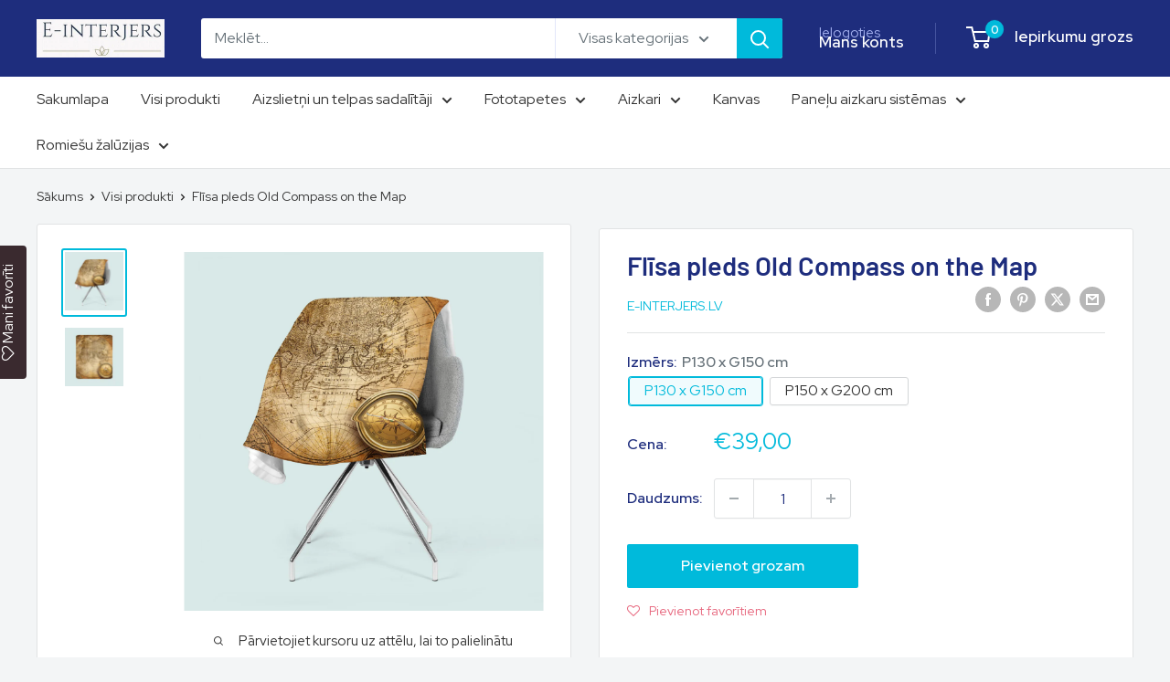

--- FILE ---
content_type: text/html; charset=utf-8
request_url: https://www.e-interjers.lv/products/flisa-pleds-old-compass-on-the-map
body_size: 45416
content:
<!doctype html>

<html class="no-js" lang="lv">
  <head>
    <meta charset="utf-8">
    <meta name="viewport" content="width=device-width, initial-scale=1.0, height=device-height, minimum-scale=1.0, maximum-scale=1.0">
    <meta name="theme-color" content="#00badb">

    <title>Flīsa pleds Old Compass on the Map</title><meta name="description" content="Produkta apraksts: Audums ļoti mīksts pēc taustes. Vienpusēja apdruka ar baltu aizmuguri. Jūs varat pasūtīt ar nestandarta bildi vai pievienot tekstu (lūdzu sazināties ar mums, lai pasūtīt pledu ar nestandarta izmēru vai bildi). Visi izstrādājumi ir kvalitatīvi sašūti.  Visi izstrādājumi ir ne tikai skaistas, bet arī p"><link rel="canonical" href="https://www.e-interjers.lv/products/flisa-pleds-old-compass-on-the-map"><link rel="shortcut icon" href="//www.e-interjers.lv/cdn/shop/files/e-interjers-web_96x96.png?v=1765083624" type="image/png"><link rel="preload" as="style" href="//www.e-interjers.lv/cdn/shop/t/9/assets/theme.css?v=93604157203610123531749738377">
    <link rel="preload" as="script" href="//www.e-interjers.lv/cdn/shop/t/9/assets/theme.js?v=58436354120716407751749738377">
    <link rel="preconnect" href="https://cdn.shopify.com">
    <link rel="preconnect" href="https://fonts.shopifycdn.com">
    <link rel="dns-prefetch" href="https://productreviews.shopifycdn.com">
    <link rel="dns-prefetch" href="https://ajax.googleapis.com">
    <link rel="dns-prefetch" href="https://maps.googleapis.com">
    <link rel="dns-prefetch" href="https://maps.gstatic.com">

    <meta property="og:type" content="product">
  <meta property="og:title" content="Flīsa pleds Old Compass on the Map"><meta property="og:image" content="http://www.e-interjers.lv/cdn/shop/products/flisa-pleds-old-compass-on-the-map-e-interjers-lv-20282529841301.jpg?v=1731269120">
    <meta property="og:image:secure_url" content="https://www.e-interjers.lv/cdn/shop/products/flisa-pleds-old-compass-on-the-map-e-interjers-lv-20282529841301.jpg?v=1731269120">
    <meta property="og:image:width" content="4000">
    <meta property="og:image:height" content="4000">
    <meta property="product:availability" content="in stock"><meta property="product:price:amount" content="39,00">
  <meta property="product:price:currency" content="EUR"><meta property="og:description" content="Produkta apraksts: Audums ļoti mīksts pēc taustes. Vienpusēja apdruka ar baltu aizmuguri. Jūs varat pasūtīt ar nestandarta bildi vai pievienot tekstu (lūdzu sazināties ar mums, lai pasūtīt pledu ar nestandarta izmēru vai bildi). Visi izstrādājumi ir kvalitatīvi sašūti.  Visi izstrādājumi ir ne tikai skaistas, bet arī p"><meta property="og:url" content="https://www.e-interjers.lv/products/flisa-pleds-old-compass-on-the-map">
<meta property="og:site_name" content="E-interjers.lv"><meta name="twitter:card" content="summary"><meta name="twitter:title" content="Flīsa pleds Old Compass on the Map">
  <meta name="twitter:description" content="Produkta apraksts:

Audums ļoti mīksts pēc taustes.
Vienpusēja apdruka ar baltu aizmuguri.

Jūs varat pasūtīt ar nestandarta bildi vai pievienot tekstu (lūdzu sazināties ar mums, lai pasūtīt pledu ar nestandarta izmēru vai bildi).

Visi izstrādājumi ir kvalitatīvi sašūti. 
Visi izstrādājumi ir ne tikai skaistas, bet arī praktiskas:  neizbalē saulē, nezaudē krāsu mazgāšanas procesā (ievērojot lietošanas nosacījumus) un nezaudē sākotnējo formu  .
Lietošana tikai iekštelpās.

Lietošanas nosacījumi:

Mazgāt veļas mašīnā (30-40 ° C)
Gludināt zemākā temperatūrā
Nelietot balinātāju

Mēs ticam, ka mūsu produkti var uzlabot dzīves kvalitāti, sagādājot prieku, harmoniju un komfortu jūsu mājās.
* Mūsu attēliem ir visprecīzākā krāsa. Tomēr, ņemot vērā datoru monitoru atšķirības, mēs nevaram būt atbildīgi par krāsu atšķirībām starp faktisko produktu un bildi jūsu ekrānā...">
  <meta name="twitter:image" content="https://www.e-interjers.lv/cdn/shop/products/flisa-pleds-old-compass-on-the-map-e-interjers-lv-20282529841301_600x600_crop_center.jpg?v=1731269120">
    <link rel="preload" href="//www.e-interjers.lv/cdn/fonts/barlow/barlow_n6.329f582a81f63f125e63c20a5a80ae9477df68e1.woff2" as="font" type="font/woff2" crossorigin><link rel="preload" href="//www.e-interjers.lv/cdn/fonts/barlow/barlow_n5.a193a1990790eba0cc5cca569d23799830e90f07.woff2" as="font" type="font/woff2" crossorigin><style>
  @font-face {
  font-family: Barlow;
  font-weight: 600;
  font-style: normal;
  font-display: swap;
  src: url("//www.e-interjers.lv/cdn/fonts/barlow/barlow_n6.329f582a81f63f125e63c20a5a80ae9477df68e1.woff2") format("woff2"),
       url("//www.e-interjers.lv/cdn/fonts/barlow/barlow_n6.0163402e36247bcb8b02716880d0b39568412e9e.woff") format("woff");
}

  @font-face {
  font-family: Barlow;
  font-weight: 500;
  font-style: normal;
  font-display: swap;
  src: url("//www.e-interjers.lv/cdn/fonts/barlow/barlow_n5.a193a1990790eba0cc5cca569d23799830e90f07.woff2") format("woff2"),
       url("//www.e-interjers.lv/cdn/fonts/barlow/barlow_n5.ae31c82169b1dc0715609b8cc6a610b917808358.woff") format("woff");
}

@font-face {
  font-family: Barlow;
  font-weight: 600;
  font-style: normal;
  font-display: swap;
  src: url("//www.e-interjers.lv/cdn/fonts/barlow/barlow_n6.329f582a81f63f125e63c20a5a80ae9477df68e1.woff2") format("woff2"),
       url("//www.e-interjers.lv/cdn/fonts/barlow/barlow_n6.0163402e36247bcb8b02716880d0b39568412e9e.woff") format("woff");
}

@font-face {
  font-family: Barlow;
  font-weight: 600;
  font-style: italic;
  font-display: swap;
  src: url("//www.e-interjers.lv/cdn/fonts/barlow/barlow_i6.5a22bd20fb27bad4d7674cc6e666fb9c77d813bb.woff2") format("woff2"),
       url("//www.e-interjers.lv/cdn/fonts/barlow/barlow_i6.1c8787fcb59f3add01a87f21b38c7ef797e3b3a1.woff") format("woff");
}


  @font-face {
  font-family: Barlow;
  font-weight: 700;
  font-style: normal;
  font-display: swap;
  src: url("//www.e-interjers.lv/cdn/fonts/barlow/barlow_n7.691d1d11f150e857dcbc1c10ef03d825bc378d81.woff2") format("woff2"),
       url("//www.e-interjers.lv/cdn/fonts/barlow/barlow_n7.4fdbb1cb7da0e2c2f88492243ffa2b4f91924840.woff") format("woff");
}

  @font-face {
  font-family: Barlow;
  font-weight: 500;
  font-style: italic;
  font-display: swap;
  src: url("//www.e-interjers.lv/cdn/fonts/barlow/barlow_i5.714d58286997b65cd479af615cfa9bb0a117a573.woff2") format("woff2"),
       url("//www.e-interjers.lv/cdn/fonts/barlow/barlow_i5.0120f77e6447d3b5df4bbec8ad8c2d029d87fb21.woff") format("woff");
}

  @font-face {
  font-family: Barlow;
  font-weight: 700;
  font-style: italic;
  font-display: swap;
  src: url("//www.e-interjers.lv/cdn/fonts/barlow/barlow_i7.50e19d6cc2ba5146fa437a5a7443c76d5d730103.woff2") format("woff2"),
       url("//www.e-interjers.lv/cdn/fonts/barlow/barlow_i7.47e9f98f1b094d912e6fd631cc3fe93d9f40964f.woff") format("woff");
}


  :root {
    --default-text-font-size : 15px;
    --base-text-font-size    : 16px;
    --heading-font-family    : Barlow, sans-serif;
    --heading-font-weight    : 600;
    --heading-font-style     : normal;
    --text-font-family       : Barlow, sans-serif;
    --text-font-weight       : 500;
    --text-font-style        : normal;
    --text-font-bolder-weight: 600;
    --text-link-decoration   : underline;

    --text-color               : #677279;
    --text-color-rgb           : 103, 114, 121;
    --heading-color            : #1e2d7d;
    --border-color             : #e1e3e4;
    --border-color-rgb         : 225, 227, 228;
    --form-border-color        : #d4d6d8;
    --accent-color             : #00badb;
    --accent-color-rgb         : 0, 186, 219;
    --link-color               : #00badb;
    --link-color-hover         : #00798e;
    --background               : #f3f5f6;
    --secondary-background     : #ffffff;
    --secondary-background-rgb : 255, 255, 255;
    --accent-background        : rgba(0, 186, 219, 0.08);

    --input-background: #ffffff;

    --error-color       : #ff0000;
    --error-background  : rgba(255, 0, 0, 0.07);
    --success-color     : #00aa00;
    --success-background: rgba(0, 170, 0, 0.11);

    --primary-button-background      : #00badb;
    --primary-button-background-rgb  : 0, 186, 219;
    --primary-button-text-color      : #ffffff;
    --secondary-button-background    : #1e2d7d;
    --secondary-button-background-rgb: 30, 45, 125;
    --secondary-button-text-color    : #ffffff;

    --header-background      : #1e2d7d;
    --header-text-color      : #ffffff;
    --header-light-text-color: #a3afef;
    --header-border-color    : rgba(163, 175, 239, 0.3);
    --header-accent-color    : #00badb;

    --footer-background-color:    #f3f5f6;
    --footer-heading-text-color:  #1e2d7d;
    --footer-body-text-color:     #677279;
    --footer-body-text-color-rgb: 103, 114, 121;
    --footer-accent-color:        #00badb;
    --footer-accent-color-rgb:    0, 186, 219;
    --footer-border:              1px solid var(--border-color);
    
    --flickity-arrow-color: #abb1b4;--product-on-sale-accent           : #ee0000;
    --product-on-sale-accent-rgb       : 238, 0, 0;
    --product-on-sale-color            : #ffffff;
    --product-in-stock-color           : #008a00;
    --product-low-stock-color          : #ee0000;
    --product-sold-out-color           : #8a9297;
    --product-custom-label-1-background: #008a00;
    --product-custom-label-1-color     : #ffffff;
    --product-custom-label-2-background: #00a500;
    --product-custom-label-2-color     : #ffffff;
    --product-review-star-color        : #ffbd00;

    --mobile-container-gutter : 20px;
    --desktop-container-gutter: 40px;

    /* Shopify related variables */
    --payment-terms-background-color: #f3f5f6;
  }
</style>

<script>
  // IE11 does not have support for CSS variables, so we have to polyfill them
  if (!(((window || {}).CSS || {}).supports && window.CSS.supports('(--a: 0)'))) {
    const script = document.createElement('script');
    script.type = 'text/javascript';
    script.src = 'https://cdn.jsdelivr.net/npm/css-vars-ponyfill@2';
    script.onload = function() {
      cssVars({});
    };

    document.getElementsByTagName('head')[0].appendChild(script);
  }
</script>


    <script>window.performance && window.performance.mark && window.performance.mark('shopify.content_for_header.start');</script><meta id="shopify-digital-wallet" name="shopify-digital-wallet" content="/44494651541/digital_wallets/dialog">
<link rel="alternate" type="application/json+oembed" href="https://www.e-interjers.lv/products/flisa-pleds-old-compass-on-the-map.oembed">
<script async="async" src="/checkouts/internal/preloads.js?locale=lv-LV"></script>
<script id="shopify-features" type="application/json">{"accessToken":"4d70f79b91178b345d568638e4a716fb","betas":["rich-media-storefront-analytics"],"domain":"www.e-interjers.lv","predictiveSearch":true,"shopId":44494651541,"locale":"en"}</script>
<script>var Shopify = Shopify || {};
Shopify.shop = "e-interjers-lv.myshopify.com";
Shopify.locale = "lv";
Shopify.currency = {"active":"EUR","rate":"1.0"};
Shopify.country = "LV";
Shopify.theme = {"name":"Warehouse 2025","id":179116048717,"schema_name":"Warehouse","schema_version":"6.5.0","theme_store_id":871,"role":"main"};
Shopify.theme.handle = "null";
Shopify.theme.style = {"id":null,"handle":null};
Shopify.cdnHost = "www.e-interjers.lv/cdn";
Shopify.routes = Shopify.routes || {};
Shopify.routes.root = "/";</script>
<script type="module">!function(o){(o.Shopify=o.Shopify||{}).modules=!0}(window);</script>
<script>!function(o){function n(){var o=[];function n(){o.push(Array.prototype.slice.apply(arguments))}return n.q=o,n}var t=o.Shopify=o.Shopify||{};t.loadFeatures=n(),t.autoloadFeatures=n()}(window);</script>
<script id="shop-js-analytics" type="application/json">{"pageType":"product"}</script>
<script defer="defer" async type="module" src="//www.e-interjers.lv/cdn/shopifycloud/shop-js/modules/v2/client.init-shop-cart-sync_BT-GjEfc.en.esm.js"></script>
<script defer="defer" async type="module" src="//www.e-interjers.lv/cdn/shopifycloud/shop-js/modules/v2/chunk.common_D58fp_Oc.esm.js"></script>
<script defer="defer" async type="module" src="//www.e-interjers.lv/cdn/shopifycloud/shop-js/modules/v2/chunk.modal_xMitdFEc.esm.js"></script>
<script type="module">
  await import("//www.e-interjers.lv/cdn/shopifycloud/shop-js/modules/v2/client.init-shop-cart-sync_BT-GjEfc.en.esm.js");
await import("//www.e-interjers.lv/cdn/shopifycloud/shop-js/modules/v2/chunk.common_D58fp_Oc.esm.js");
await import("//www.e-interjers.lv/cdn/shopifycloud/shop-js/modules/v2/chunk.modal_xMitdFEc.esm.js");

  window.Shopify.SignInWithShop?.initShopCartSync?.({"fedCMEnabled":true,"windoidEnabled":true});

</script>
<script>(function() {
  var isLoaded = false;
  function asyncLoad() {
    if (isLoaded) return;
    isLoaded = true;
    var urls = ["https:\/\/assets.smartwishlist.webmarked.net\/static\/v6\/smartwishlist.js?shop=e-interjers-lv.myshopify.com","https:\/\/apps.us.trustmate.io\/js\/widget.min.js?uuid=392b570f-508f-4a28-bc98-a49a68bb424b\u0026type=owl\u0026shop=e-interjers-lv.myshopify.com","https:\/\/apps.us.trustmate.io\/js\/widget.min.js?uuid=392b570f-508f-4a28-bc98-a49a68bb424b\u0026type=ferret\u0026shop=e-interjers-lv.myshopify.com","https:\/\/apps.us.trustmate.io\/js\/widget.min.js?uuid=392b570f-508f-4a28-bc98-a49a68bb424b\u0026type=badger\u0026shop=e-interjers-lv.myshopify.com","https:\/\/apps.us.trustmate.io\/js\/widget.min.js?uuid=392b570f-508f-4a28-bc98-a49a68bb424b\u0026type=lemur\u0026shop=e-interjers-lv.myshopify.com","https:\/\/apps.us.trustmate.io\/assets\/widget.js?uuid=392b570f-508f-4a28-bc98-a49a68bb424b\u0026type=ferret2\u0026tm=https:\/\/trustmate.io\u0026shop=e-interjers-lv.myshopify.com","\/\/cdn.shopify.com\/proxy\/5ed26a9501ef01cf26191d8b998efd316862d1c43a1b66a9fb425af554edafda\/shopify-script-tags.s3.eu-west-1.amazonaws.com\/smartseo\/instantpage.js?shop=e-interjers-lv.myshopify.com\u0026sp-cache-control=cHVibGljLCBtYXgtYWdlPTkwMA","https:\/\/cdn-bundler.nice-team.net\/app\/js\/bundler.js?shop=e-interjers-lv.myshopify.com","\/\/full-page-zoom.product-image-zoom.com\/js\/core\/main.min.js?timestamp=1749826368\u0026shop=e-interjers-lv.myshopify.com"];
    for (var i = 0; i < urls.length; i++) {
      var s = document.createElement('script');
      s.type = 'text/javascript';
      s.async = true;
      s.src = urls[i];
      var x = document.getElementsByTagName('script')[0];
      x.parentNode.insertBefore(s, x);
    }
  };
  if(window.attachEvent) {
    window.attachEvent('onload', asyncLoad);
  } else {
    window.addEventListener('load', asyncLoad, false);
  }
})();</script>
<script id="__st">var __st={"a":44494651541,"offset":7200,"reqid":"98dab123-1293-41f5-8270-50d3b26147e4-1769386808","pageurl":"www.e-interjers.lv\/products\/flisa-pleds-old-compass-on-the-map","u":"8de54a3ff7d0","p":"product","rtyp":"product","rid":5658236911765};</script>
<script>window.ShopifyPaypalV4VisibilityTracking = true;</script>
<script id="captcha-bootstrap">!function(){'use strict';const t='contact',e='account',n='new_comment',o=[[t,t],['blogs',n],['comments',n],[t,'customer']],c=[[e,'customer_login'],[e,'guest_login'],[e,'recover_customer_password'],[e,'create_customer']],r=t=>t.map((([t,e])=>`form[action*='/${t}']:not([data-nocaptcha='true']) input[name='form_type'][value='${e}']`)).join(','),a=t=>()=>t?[...document.querySelectorAll(t)].map((t=>t.form)):[];function s(){const t=[...o],e=r(t);return a(e)}const i='password',u='form_key',d=['recaptcha-v3-token','g-recaptcha-response','h-captcha-response',i],f=()=>{try{return window.sessionStorage}catch{return}},m='__shopify_v',_=t=>t.elements[u];function p(t,e,n=!1){try{const o=window.sessionStorage,c=JSON.parse(o.getItem(e)),{data:r}=function(t){const{data:e,action:n}=t;return t[m]||n?{data:e,action:n}:{data:t,action:n}}(c);for(const[e,n]of Object.entries(r))t.elements[e]&&(t.elements[e].value=n);n&&o.removeItem(e)}catch(o){console.error('form repopulation failed',{error:o})}}const l='form_type',E='cptcha';function T(t){t.dataset[E]=!0}const w=window,h=w.document,L='Shopify',v='ce_forms',y='captcha';let A=!1;((t,e)=>{const n=(g='f06e6c50-85a8-45c8-87d0-21a2b65856fe',I='https://cdn.shopify.com/shopifycloud/storefront-forms-hcaptcha/ce_storefront_forms_captcha_hcaptcha.v1.5.2.iife.js',D={infoText:'Protected by hCaptcha',privacyText:'Privacy',termsText:'Terms'},(t,e,n)=>{const o=w[L][v],c=o.bindForm;if(c)return c(t,g,e,D).then(n);var r;o.q.push([[t,g,e,D],n]),r=I,A||(h.body.append(Object.assign(h.createElement('script'),{id:'captcha-provider',async:!0,src:r})),A=!0)});var g,I,D;w[L]=w[L]||{},w[L][v]=w[L][v]||{},w[L][v].q=[],w[L][y]=w[L][y]||{},w[L][y].protect=function(t,e){n(t,void 0,e),T(t)},Object.freeze(w[L][y]),function(t,e,n,w,h,L){const[v,y,A,g]=function(t,e,n){const i=e?o:[],u=t?c:[],d=[...i,...u],f=r(d),m=r(i),_=r(d.filter((([t,e])=>n.includes(e))));return[a(f),a(m),a(_),s()]}(w,h,L),I=t=>{const e=t.target;return e instanceof HTMLFormElement?e:e&&e.form},D=t=>v().includes(t);t.addEventListener('submit',(t=>{const e=I(t);if(!e)return;const n=D(e)&&!e.dataset.hcaptchaBound&&!e.dataset.recaptchaBound,o=_(e),c=g().includes(e)&&(!o||!o.value);(n||c)&&t.preventDefault(),c&&!n&&(function(t){try{if(!f())return;!function(t){const e=f();if(!e)return;const n=_(t);if(!n)return;const o=n.value;o&&e.removeItem(o)}(t);const e=Array.from(Array(32),(()=>Math.random().toString(36)[2])).join('');!function(t,e){_(t)||t.append(Object.assign(document.createElement('input'),{type:'hidden',name:u})),t.elements[u].value=e}(t,e),function(t,e){const n=f();if(!n)return;const o=[...t.querySelectorAll(`input[type='${i}']`)].map((({name:t})=>t)),c=[...d,...o],r={};for(const[a,s]of new FormData(t).entries())c.includes(a)||(r[a]=s);n.setItem(e,JSON.stringify({[m]:1,action:t.action,data:r}))}(t,e)}catch(e){console.error('failed to persist form',e)}}(e),e.submit())}));const S=(t,e)=>{t&&!t.dataset[E]&&(n(t,e.some((e=>e===t))),T(t))};for(const o of['focusin','change'])t.addEventListener(o,(t=>{const e=I(t);D(e)&&S(e,y())}));const B=e.get('form_key'),M=e.get(l),P=B&&M;t.addEventListener('DOMContentLoaded',(()=>{const t=y();if(P)for(const e of t)e.elements[l].value===M&&p(e,B);[...new Set([...A(),...v().filter((t=>'true'===t.dataset.shopifyCaptcha))])].forEach((e=>S(e,t)))}))}(h,new URLSearchParams(w.location.search),n,t,e,['guest_login'])})(!0,!0)}();</script>
<script integrity="sha256-4kQ18oKyAcykRKYeNunJcIwy7WH5gtpwJnB7kiuLZ1E=" data-source-attribution="shopify.loadfeatures" defer="defer" src="//www.e-interjers.lv/cdn/shopifycloud/storefront/assets/storefront/load_feature-a0a9edcb.js" crossorigin="anonymous"></script>
<script data-source-attribution="shopify.dynamic_checkout.dynamic.init">var Shopify=Shopify||{};Shopify.PaymentButton=Shopify.PaymentButton||{isStorefrontPortableWallets:!0,init:function(){window.Shopify.PaymentButton.init=function(){};var t=document.createElement("script");t.src="https://www.e-interjers.lv/cdn/shopifycloud/portable-wallets/latest/portable-wallets.en.js",t.type="module",document.head.appendChild(t)}};
</script>
<script data-source-attribution="shopify.dynamic_checkout.buyer_consent">
  function portableWalletsHideBuyerConsent(e){var t=document.getElementById("shopify-buyer-consent"),n=document.getElementById("shopify-subscription-policy-button");t&&n&&(t.classList.add("hidden"),t.setAttribute("aria-hidden","true"),n.removeEventListener("click",e))}function portableWalletsShowBuyerConsent(e){var t=document.getElementById("shopify-buyer-consent"),n=document.getElementById("shopify-subscription-policy-button");t&&n&&(t.classList.remove("hidden"),t.removeAttribute("aria-hidden"),n.addEventListener("click",e))}window.Shopify?.PaymentButton&&(window.Shopify.PaymentButton.hideBuyerConsent=portableWalletsHideBuyerConsent,window.Shopify.PaymentButton.showBuyerConsent=portableWalletsShowBuyerConsent);
</script>
<script data-source-attribution="shopify.dynamic_checkout.cart.bootstrap">document.addEventListener("DOMContentLoaded",(function(){function t(){return document.querySelector("shopify-accelerated-checkout-cart, shopify-accelerated-checkout")}if(t())Shopify.PaymentButton.init();else{new MutationObserver((function(e,n){t()&&(Shopify.PaymentButton.init(),n.disconnect())})).observe(document.body,{childList:!0,subtree:!0})}}));
</script>

<script>window.performance && window.performance.mark && window.performance.mark('shopify.content_for_header.end');</script>

    <link rel="stylesheet" href="//www.e-interjers.lv/cdn/shop/t/9/assets/theme.css?v=93604157203610123531749738377">

    <script type="application/ld+json">{"@context":"http:\/\/schema.org\/","@id":"\/products\/flisa-pleds-old-compass-on-the-map#product","@type":"ProductGroup","brand":{"@type":"Brand","name":"E-interjers.lv"},"category":"","description":"Produkta apraksts:\n\nAudums ļoti mīksts pēc taustes.\nVienpusēja apdruka ar baltu aizmuguri.\n\nJūs varat pasūtīt ar nestandarta bildi vai pievienot tekstu (lūdzu sazināties ar mums, lai pasūtīt pledu ar nestandarta izmēru vai bildi).\n\nVisi izstrādājumi ir kvalitatīvi sašūti. \nVisi izstrādājumi ir ne tikai skaistas, bet arī praktiskas:  neizbalē saulē, nezaudē krāsu mazgāšanas procesā (ievērojot lietošanas nosacījumus) un nezaudē sākotnējo formu  .\nLietošana tikai iekštelpās.\n\nLietošanas nosacījumi:\n\nMazgāt veļas mašīnā (30-40 ° C)\nGludināt zemākā temperatūrā\nNelietot balinātāju\n\nMēs ticam, ka mūsu produkti var uzlabot dzīves kvalitāti, sagādājot prieku, harmoniju un komfortu jūsu mājās.\n* Mūsu attēliem ir visprecīzākā krāsa. Tomēr, ņemot vērā datoru monitoru atšķirības, mēs nevaram būt atbildīgi par krāsu atšķirībām starp faktisko produktu un bildi jūsu ekrānā...","hasVariant":[{"@id":"\/products\/flisa-pleds-old-compass-on-the-map?variant=35989629698197#variant","@type":"Product","image":"https:\/\/www.e-interjers.lv\/cdn\/shop\/products\/flisa-pleds-old-compass-on-the-map-e-interjers-lv-20282529841301.jpg?v=1731269120\u0026width=1920","name":"Flīsa pleds Old Compass on the Map - P130 x G150 cm","offers":{"@id":"\/products\/flisa-pleds-old-compass-on-the-map?variant=35989629698197#offer","@type":"Offer","availability":"http:\/\/schema.org\/InStock","price":"39.00","priceCurrency":"EUR","url":"https:\/\/www.e-interjers.lv\/products\/flisa-pleds-old-compass-on-the-map?variant=35989629698197"}},{"@id":"\/products\/flisa-pleds-old-compass-on-the-map?variant=35989629730965#variant","@type":"Product","image":"https:\/\/www.e-interjers.lv\/cdn\/shop\/products\/flisa-pleds-old-compass-on-the-map-e-interjers-lv-20282529841301.jpg?v=1731269120\u0026width=1920","name":"Flīsa pleds Old Compass on the Map - P150 x G200 cm","offers":{"@id":"\/products\/flisa-pleds-old-compass-on-the-map?variant=35989629730965#offer","@type":"Offer","availability":"http:\/\/schema.org\/InStock","price":"59.00","priceCurrency":"EUR","url":"https:\/\/www.e-interjers.lv\/products\/flisa-pleds-old-compass-on-the-map?variant=35989629730965"}}],"name":"Flīsa pleds Old Compass on the Map","productGroupID":"5658236911765","url":"https:\/\/www.e-interjers.lv\/products\/flisa-pleds-old-compass-on-the-map"}</script><script type="application/ld+json">
  {
    "@context": "https://schema.org",
    "@type": "BreadcrumbList",
    "itemListElement": [{
        "@type": "ListItem",
        "position": 1,
        "name": "Sākums",
        "item": "https://www.e-interjers.lv"
      },{
            "@type": "ListItem",
            "position": 2,
            "name": "Flīsa pleds Old Compass on the Map",
            "item": "https://www.e-interjers.lv/products/flisa-pleds-old-compass-on-the-map"
          }]
  }
</script>

    <script>
      // This allows to expose several variables to the global scope, to be used in scripts
      window.theme = {
        pageType: "product",
        cartCount: 0,
        moneyFormat: "€{{amount_with_comma_separator}}",
        moneyWithCurrencyFormat: "€{{amount_with_comma_separator}} EUR",
        currencyCodeEnabled: false,
        showDiscount: true,
        discountMode: "saving",
        cartType: "drawer"
      };

      window.routes = {
        rootUrl: "\/",
        rootUrlWithoutSlash: '',
        cartUrl: "\/cart",
        cartAddUrl: "\/cart\/add",
        cartChangeUrl: "\/cart\/change",
        searchUrl: "\/search",
        productRecommendationsUrl: "\/recommendations\/products"
      };

      window.languages = {
        productRegularPrice: "Standarta cena",
        productSalePrice: "Akcijas cena",
        collectionOnSaleLabel: "Ietaupījumi {{savings}}",
        productFormUnavailable: "Nav pieejams",
        productFormAddToCart: "Pievienot grozam",
        productFormPreOrder: "Priekšpasūtīšana",
        productFormSoldOut: "Izpārdots",
        productAdded: "Produkts ir pievienots jūsu grozam",
        productAddedShort: "Pievienots!",
        shippingEstimatorNoResults: "",
        shippingEstimatorOneResult: "",
        shippingEstimatorMultipleResults: "",
        shippingEstimatorErrors: ""
      };

      document.documentElement.className = document.documentElement.className.replace('no-js', 'js');
    </script><script src="//www.e-interjers.lv/cdn/shop/t/9/assets/theme.js?v=58436354120716407751749738377" defer></script>
    <script src="//www.e-interjers.lv/cdn/shop/t/9/assets/custom.js?v=102476495355921946141749738377" defer></script><script>
        (function () {
          window.onpageshow = function() {
            // We force re-freshing the cart content onpageshow, as most browsers will serve a cache copy when hitting the
            // back button, which cause staled data
            document.documentElement.dispatchEvent(new CustomEvent('cart:refresh', {
              bubbles: true,
              detail: {scrollToTop: false}
            }));
          };
        })();
      </script><!-- BEGIN app block: shopify://apps/doboxa-product-personalizer/blocks/product-configurator/5b9a3b20-8c95-44f2-92e8-55692bbd6d46 --><script>
  class CartWatcher {
      constructor() {
          this.init();
          this.i18n = {
              pl: {
                  'Uploaded photo': 'Dodane zdjęcie',
                  'View Image': 'Zobacz',
                  przód: 'Przód',
                  tył: 'Tył',
              },
              en: {
                  'Uploaded photo': 'Uploaded photo',
                  'View Image': 'View',
                  przód: 'Front',
                  tył: 'Back',
              },
              de: {
                  'Uploaded photo': 'Hochgeladenes Foto',
                  'View Image': 'Ansehen',
                  przód: 'Vorne',
                  tył: 'Hinten',
              },
              fr: {
                  'Uploaded photo': 'Photo téléchargée',
                  'View Image': 'Voir',
                  przód: 'Avant',
                  tył: 'Arrière',
              },
              it: {
                  'Uploaded photo': 'Foto caricata',
                  'View Image': 'Visualizza',
                  przód: 'Fronte',
                  tył: 'Retro',
              },
              es: {
                  'Uploaded photo': 'Foto subida',
                  'View Image': 'Ver',
                  przód: 'Frente',
                  tył: 'Atrás',
              },
              ee: {
                  'Uploaded photo': 'Üleslaaditud foto',
                  'View Image': 'Vaata',
                  przód: 'Ees',
                  tył: 'Taga',
              },
              no: {
                  'Uploaded photo': 'Opplastet bilde',
                  'View Image': 'Vis',
                  przód: 'Foran',
                  tył: 'Bak',
              },
              fi: {
                  'Uploaded photo': 'Ladattu kuva',
                  'View Image': 'Näytä',
                  przód: 'Edessä',
                  tył: 'Takana',
              },
              pt: {
                  'Uploaded photo': 'Foto carregada',
                  'View Image': 'Ver',
                  przód: 'Frente',
                  tył: 'Trás',
              },
              bg: {
                  'Uploaded photo': 'Качена снимка',
                  'View Image': 'Виж',
                  przód: 'Отпред',
                  tył: 'Отзад',
              },
              dk: {
                  'Uploaded photo': 'Uploadet foto',
                  'View Image': 'Se',
                  przód: 'Foran',
                  tył: 'Bagpå',
              },
              lt: {
                  'Uploaded photo': 'Įkelta nuotrauka',
                  'View Image': 'Žiūrėti',
                  przód: 'Priekyje',
                  tył: 'Gale',
              },
              hr: {
                  'Uploaded photo': 'Prenesena fotografija',
                  'View Image': 'Pogledaj',
                  przód: 'Naprijed',
                  tył: 'Straga',
              },
              lv: {
                  'Uploaded photo': 'Augšupielādēts foto',
                  'View Image': 'Skatīt',
                  przód: 'Priekšā',
                  tył: 'Aizmugurē',
              },
              hu: {
                  'Uploaded photo': 'Feltöltött fénykép',
                  'View Image': 'Megtekintés',
                  przód: 'Elöl',
                  tył: 'Hátul',
              },
              se: {
                  'Uploaded photo': 'Uppladdad bild',
                  'View Image': 'Visa',
                  przód: 'Fram',
                  tył: 'Bak',
              },
              cz: {
                  'Uploaded photo': 'Nahraná fotografie',
                  'View Image': 'Zobrazit',
                  przód: 'Přední',
                  tył: 'Zadní',
              },
              sk: {
                  'Uploaded photo': 'Nahraná fotografia',
                  'View Image': 'Zobraziť',
                  przód: 'Vpredu',
                  tył: 'Vzadu',
              },
              ro: {
                  'Uploaded photo': 'Fotografie încărcată',
                  'View Image': 'Vizualizează',
                  przód: 'Față',
                  tył: 'Spate',
              },
              nl: {
                  'Uploaded photo': 'Geüploade foto',
                  'View Image': 'Bekijken',
                  przód: 'Voorzijde',
                  tył: 'Achterzijde',
              },
          };
          this.currentLocale = document.documentElement.lang || 'en';
      }

      init() {
          this.emitCartChanges().then(() => this.observeCartChanges());
          window.addEventListener('cart_changed', this.handleCartChange.bind(this));

          if (document.readyState === 'loading') {
              document.addEventListener('DOMContentLoaded', () => this.handleCartChange());
          }
          else {
              this.handleCartChange();
          }
      }

      async emitCartChanges() {
          try {
              const response = await fetch('/cart.js');
              const cart = await response.json();
              window.dispatchEvent(new CustomEvent('cart_changed', { detail: cart }));
          }
          catch (error) {
              console.error('Error fetching cart:', error);
          }
      }

      observeCartChanges() {
          const cartObserver = new PerformanceObserver((list) => {
              for (const entry of list.getEntries()) {
                  if (['xmlhttprequest', 'fetch'].includes(entry.initiatorType) && /\/cart\//.test(entry.name)) {
                      this.emitCartChanges();
                  }
              }
          });
          cartObserver.observe({ entryTypes: ['resource'] });
      }

      handleCartChange() {
          const cartItems = document.querySelectorAll('.cart-item');
          if (!cartItems.length) return;
          cartItems.forEach(this.updateCartItem.bind(this));
      }

      updateCartItem(item) {
          const productOptions = item.querySelectorAll('.product-option');

          productOptions.forEach((option) => {
              const dt = option.querySelector('dt');
              const dd = option.querySelector('dd');

              if (!dt || !dd) return;

              const label = dt.textContent.trim();
              const value = dd.textContent.trim();

              if (!value) return;

              if (label.includes('preview')) {
                  this.updateCartImage(item, value);
                  option.remove();
              }
              else if (label.includes('Uploaded photo')) {
                  this.replaceTextWithLink(dd, value);
                  const translatedLabel = this.i18n[this.currentLocale]['Uploaded photo'];
                  const translatedPrzod = this.i18n[this.currentLocale]['przód'];
                  const translatedTyl = this.i18n[this.currentLocale]['tył'];

                  dt.textContent = dt.textContent.replace(/default/i, '');
                  dt.textContent = dt.textContent.replace('Uploaded photo', translatedLabel);
                  dt.textContent = dt.textContent.replace(/przód/i, translatedPrzod);
                  dt.textContent = dt.textContent.replace(/tył/i, translatedTyl);
              }
          });
      }

      updateCartImage(item, imgUrl) {
          const imgElement = item.querySelector('.cart-item__image');
          if (imgElement) {
              imgElement.src = imgUrl;
          }
          else {
              const imgResponsive = item.querySelector('responsive-image');
              const imgContainer = item.querySelector('.cart-item__image-container');
              if (imgResponsive && imgContainer) {
                  const img = document.createElement('img');
                  img.src = imgUrl;
                  img.classList.add('cart-item__image');
                  img.loading = 'lazy';
                  img.width = 150;
                  img.height = 150;

                  imgResponsive.remove();
                  imgContainer.appendChild(img);
              }
          }
      }

      replaceTextWithLink(dd, imgUrl) {
          const link = document.createElement('a');
          link.href = imgUrl;
          link.textContent = this.i18n[this.currentLocale]['View Image'] || 'View Image';
          link.target = '_blank';
          link.style = 'color:#000;';

          dd.replaceChildren(link);
      }
  }

  new CartWatcher();
</script>


<script>
      document.addEventListener("DOMContentLoaded", () => {
        const main = document.querySelector('section[id$="__main"]') || document.querySelector('div[id$="__main"]')
        if (!main) return;
        document.head.insertAdjacentHTML('beforeend', `
          <style>
            .f-loader-overlay {
              position: fixed;
              inset: 0;
              background: #fff;
              z-index: 99999;
              display: flex;
              justify-content: center;
              align-items: center;
              opacity: 1;
              transition: opacity 0.4s ease;
            }
            .f-loader-overlay.is-hiding {
              opacity: 0;
            }
            .f-loader {
              width: 48px;
              height: 48px;
              border-radius: 50%;
              display: inline-block;
              border-top: 3px solid #000;
              border-right: 3px solid transparent;
              box-sizing: border-box;
              animation: rotation 1s linear infinite;
            }
            .f-loader:empty {
              display: block !important;
            }
            @keyframes rotation {
              0% {
                transform: rotate(0deg);
              }
              100% {
                transform: rotate(360deg);
              }
            }
          </style>
        `);
        const body = document.querySelector('body');
        const loader = document.createElement('div');
        loader.classList.add('f-loader-overlay');
        loader.innerHTML = '<div class="f-loader"></div>';
        body.prepend(loader);
        setTimeout(() => {
          loader.classList.add('is-hiding');
            setTimeout(() => {
              loader.remove();
            }, 400);
        }, 3000);

        document.head.appendChild(Object.assign(document.createElement("link"), { rel: "stylesheet", href: "https://pl.doboxa.biz/upload/shopify/app.css?v="+(Math.random() + 1) }));
        main.parentNode.insertBefore(Object.assign(document.createElement("div"), { id: "app" }), main);
        document.body.appendChild(Object.assign(document.createElement("script"), { async: true, src: "https://pl.doboxa.biz/upload/shopify/app.js?v="+(Math.random() + 1) }));
      });
</script>


<!-- END app block --><link href="https://monorail-edge.shopifysvc.com" rel="dns-prefetch">
<script>(function(){if ("sendBeacon" in navigator && "performance" in window) {try {var session_token_from_headers = performance.getEntriesByType('navigation')[0].serverTiming.find(x => x.name == '_s').description;} catch {var session_token_from_headers = undefined;}var session_cookie_matches = document.cookie.match(/_shopify_s=([^;]*)/);var session_token_from_cookie = session_cookie_matches && session_cookie_matches.length === 2 ? session_cookie_matches[1] : "";var session_token = session_token_from_headers || session_token_from_cookie || "";function handle_abandonment_event(e) {var entries = performance.getEntries().filter(function(entry) {return /monorail-edge.shopifysvc.com/.test(entry.name);});if (!window.abandonment_tracked && entries.length === 0) {window.abandonment_tracked = true;var currentMs = Date.now();var navigation_start = performance.timing.navigationStart;var payload = {shop_id: 44494651541,url: window.location.href,navigation_start,duration: currentMs - navigation_start,session_token,page_type: "product"};window.navigator.sendBeacon("https://monorail-edge.shopifysvc.com/v1/produce", JSON.stringify({schema_id: "online_store_buyer_site_abandonment/1.1",payload: payload,metadata: {event_created_at_ms: currentMs,event_sent_at_ms: currentMs}}));}}window.addEventListener('pagehide', handle_abandonment_event);}}());</script>
<script id="web-pixels-manager-setup">(function e(e,d,r,n,o){if(void 0===o&&(o={}),!Boolean(null===(a=null===(i=window.Shopify)||void 0===i?void 0:i.analytics)||void 0===a?void 0:a.replayQueue)){var i,a;window.Shopify=window.Shopify||{};var t=window.Shopify;t.analytics=t.analytics||{};var s=t.analytics;s.replayQueue=[],s.publish=function(e,d,r){return s.replayQueue.push([e,d,r]),!0};try{self.performance.mark("wpm:start")}catch(e){}var l=function(){var e={modern:/Edge?\/(1{2}[4-9]|1[2-9]\d|[2-9]\d{2}|\d{4,})\.\d+(\.\d+|)|Firefox\/(1{2}[4-9]|1[2-9]\d|[2-9]\d{2}|\d{4,})\.\d+(\.\d+|)|Chrom(ium|e)\/(9{2}|\d{3,})\.\d+(\.\d+|)|(Maci|X1{2}).+ Version\/(15\.\d+|(1[6-9]|[2-9]\d|\d{3,})\.\d+)([,.]\d+|)( \(\w+\)|)( Mobile\/\w+|) Safari\/|Chrome.+OPR\/(9{2}|\d{3,})\.\d+\.\d+|(CPU[ +]OS|iPhone[ +]OS|CPU[ +]iPhone|CPU IPhone OS|CPU iPad OS)[ +]+(15[._]\d+|(1[6-9]|[2-9]\d|\d{3,})[._]\d+)([._]\d+|)|Android:?[ /-](13[3-9]|1[4-9]\d|[2-9]\d{2}|\d{4,})(\.\d+|)(\.\d+|)|Android.+Firefox\/(13[5-9]|1[4-9]\d|[2-9]\d{2}|\d{4,})\.\d+(\.\d+|)|Android.+Chrom(ium|e)\/(13[3-9]|1[4-9]\d|[2-9]\d{2}|\d{4,})\.\d+(\.\d+|)|SamsungBrowser\/([2-9]\d|\d{3,})\.\d+/,legacy:/Edge?\/(1[6-9]|[2-9]\d|\d{3,})\.\d+(\.\d+|)|Firefox\/(5[4-9]|[6-9]\d|\d{3,})\.\d+(\.\d+|)|Chrom(ium|e)\/(5[1-9]|[6-9]\d|\d{3,})\.\d+(\.\d+|)([\d.]+$|.*Safari\/(?![\d.]+ Edge\/[\d.]+$))|(Maci|X1{2}).+ Version\/(10\.\d+|(1[1-9]|[2-9]\d|\d{3,})\.\d+)([,.]\d+|)( \(\w+\)|)( Mobile\/\w+|) Safari\/|Chrome.+OPR\/(3[89]|[4-9]\d|\d{3,})\.\d+\.\d+|(CPU[ +]OS|iPhone[ +]OS|CPU[ +]iPhone|CPU IPhone OS|CPU iPad OS)[ +]+(10[._]\d+|(1[1-9]|[2-9]\d|\d{3,})[._]\d+)([._]\d+|)|Android:?[ /-](13[3-9]|1[4-9]\d|[2-9]\d{2}|\d{4,})(\.\d+|)(\.\d+|)|Mobile Safari.+OPR\/([89]\d|\d{3,})\.\d+\.\d+|Android.+Firefox\/(13[5-9]|1[4-9]\d|[2-9]\d{2}|\d{4,})\.\d+(\.\d+|)|Android.+Chrom(ium|e)\/(13[3-9]|1[4-9]\d|[2-9]\d{2}|\d{4,})\.\d+(\.\d+|)|Android.+(UC? ?Browser|UCWEB|U3)[ /]?(15\.([5-9]|\d{2,})|(1[6-9]|[2-9]\d|\d{3,})\.\d+)\.\d+|SamsungBrowser\/(5\.\d+|([6-9]|\d{2,})\.\d+)|Android.+MQ{2}Browser\/(14(\.(9|\d{2,})|)|(1[5-9]|[2-9]\d|\d{3,})(\.\d+|))(\.\d+|)|K[Aa][Ii]OS\/(3\.\d+|([4-9]|\d{2,})\.\d+)(\.\d+|)/},d=e.modern,r=e.legacy,n=navigator.userAgent;return n.match(d)?"modern":n.match(r)?"legacy":"unknown"}(),u="modern"===l?"modern":"legacy",c=(null!=n?n:{modern:"",legacy:""})[u],f=function(e){return[e.baseUrl,"/wpm","/b",e.hashVersion,"modern"===e.buildTarget?"m":"l",".js"].join("")}({baseUrl:d,hashVersion:r,buildTarget:u}),m=function(e){var d=e.version,r=e.bundleTarget,n=e.surface,o=e.pageUrl,i=e.monorailEndpoint;return{emit:function(e){var a=e.status,t=e.errorMsg,s=(new Date).getTime(),l=JSON.stringify({metadata:{event_sent_at_ms:s},events:[{schema_id:"web_pixels_manager_load/3.1",payload:{version:d,bundle_target:r,page_url:o,status:a,surface:n,error_msg:t},metadata:{event_created_at_ms:s}}]});if(!i)return console&&console.warn&&console.warn("[Web Pixels Manager] No Monorail endpoint provided, skipping logging."),!1;try{return self.navigator.sendBeacon.bind(self.navigator)(i,l)}catch(e){}var u=new XMLHttpRequest;try{return u.open("POST",i,!0),u.setRequestHeader("Content-Type","text/plain"),u.send(l),!0}catch(e){return console&&console.warn&&console.warn("[Web Pixels Manager] Got an unhandled error while logging to Monorail."),!1}}}}({version:r,bundleTarget:l,surface:e.surface,pageUrl:self.location.href,monorailEndpoint:e.monorailEndpoint});try{o.browserTarget=l,function(e){var d=e.src,r=e.async,n=void 0===r||r,o=e.onload,i=e.onerror,a=e.sri,t=e.scriptDataAttributes,s=void 0===t?{}:t,l=document.createElement("script"),u=document.querySelector("head"),c=document.querySelector("body");if(l.async=n,l.src=d,a&&(l.integrity=a,l.crossOrigin="anonymous"),s)for(var f in s)if(Object.prototype.hasOwnProperty.call(s,f))try{l.dataset[f]=s[f]}catch(e){}if(o&&l.addEventListener("load",o),i&&l.addEventListener("error",i),u)u.appendChild(l);else{if(!c)throw new Error("Did not find a head or body element to append the script");c.appendChild(l)}}({src:f,async:!0,onload:function(){if(!function(){var e,d;return Boolean(null===(d=null===(e=window.Shopify)||void 0===e?void 0:e.analytics)||void 0===d?void 0:d.initialized)}()){var d=window.webPixelsManager.init(e)||void 0;if(d){var r=window.Shopify.analytics;r.replayQueue.forEach((function(e){var r=e[0],n=e[1],o=e[2];d.publishCustomEvent(r,n,o)})),r.replayQueue=[],r.publish=d.publishCustomEvent,r.visitor=d.visitor,r.initialized=!0}}},onerror:function(){return m.emit({status:"failed",errorMsg:"".concat(f," has failed to load")})},sri:function(e){var d=/^sha384-[A-Za-z0-9+/=]+$/;return"string"==typeof e&&d.test(e)}(c)?c:"",scriptDataAttributes:o}),m.emit({status:"loading"})}catch(e){m.emit({status:"failed",errorMsg:(null==e?void 0:e.message)||"Unknown error"})}}})({shopId: 44494651541,storefrontBaseUrl: "https://www.e-interjers.lv",extensionsBaseUrl: "https://extensions.shopifycdn.com/cdn/shopifycloud/web-pixels-manager",monorailEndpoint: "https://monorail-edge.shopifysvc.com/unstable/produce_batch",surface: "storefront-renderer",enabledBetaFlags: ["2dca8a86"],webPixelsConfigList: [{"id":"468713805","configuration":"{\"accountID\":\"selleasy-metrics-track\"}","eventPayloadVersion":"v1","runtimeContext":"STRICT","scriptVersion":"5aac1f99a8ca74af74cea751ede503d2","type":"APP","apiClientId":5519923,"privacyPurposes":[],"dataSharingAdjustments":{"protectedCustomerApprovalScopes":["read_customer_email","read_customer_name","read_customer_personal_data"]}},{"id":"shopify-app-pixel","configuration":"{}","eventPayloadVersion":"v1","runtimeContext":"STRICT","scriptVersion":"0450","apiClientId":"shopify-pixel","type":"APP","privacyPurposes":["ANALYTICS","MARKETING"]},{"id":"shopify-custom-pixel","eventPayloadVersion":"v1","runtimeContext":"LAX","scriptVersion":"0450","apiClientId":"shopify-pixel","type":"CUSTOM","privacyPurposes":["ANALYTICS","MARKETING"]}],isMerchantRequest: false,initData: {"shop":{"name":"E-interjers.lv","paymentSettings":{"currencyCode":"EUR"},"myshopifyDomain":"e-interjers-lv.myshopify.com","countryCode":"LV","storefrontUrl":"https:\/\/www.e-interjers.lv"},"customer":null,"cart":null,"checkout":null,"productVariants":[{"price":{"amount":39.0,"currencyCode":"EUR"},"product":{"title":"Flīsa pleds Old Compass on the Map","vendor":"E-interjers.lv","id":"5658236911765","untranslatedTitle":"Flīsa pleds Old Compass on the Map","url":"\/products\/flisa-pleds-old-compass-on-the-map","type":""},"id":"35989629698197","image":{"src":"\/\/www.e-interjers.lv\/cdn\/shop\/products\/flisa-pleds-old-compass-on-the-map-e-interjers-lv-20282529841301.jpg?v=1731269120"},"sku":null,"title":"P130 x G150 cm","untranslatedTitle":"P130 x G150 cm"},{"price":{"amount":59.0,"currencyCode":"EUR"},"product":{"title":"Flīsa pleds Old Compass on the Map","vendor":"E-interjers.lv","id":"5658236911765","untranslatedTitle":"Flīsa pleds Old Compass on the Map","url":"\/products\/flisa-pleds-old-compass-on-the-map","type":""},"id":"35989629730965","image":{"src":"\/\/www.e-interjers.lv\/cdn\/shop\/products\/flisa-pleds-old-compass-on-the-map-e-interjers-lv-20282529841301.jpg?v=1731269120"},"sku":null,"title":"P150 x G200 cm","untranslatedTitle":"P150 x G200 cm"}],"purchasingCompany":null},},"https://www.e-interjers.lv/cdn","fcfee988w5aeb613cpc8e4bc33m6693e112",{"modern":"","legacy":""},{"shopId":"44494651541","storefrontBaseUrl":"https:\/\/www.e-interjers.lv","extensionBaseUrl":"https:\/\/extensions.shopifycdn.com\/cdn\/shopifycloud\/web-pixels-manager","surface":"storefront-renderer","enabledBetaFlags":"[\"2dca8a86\"]","isMerchantRequest":"false","hashVersion":"fcfee988w5aeb613cpc8e4bc33m6693e112","publish":"custom","events":"[[\"page_viewed\",{}],[\"product_viewed\",{\"productVariant\":{\"price\":{\"amount\":39.0,\"currencyCode\":\"EUR\"},\"product\":{\"title\":\"Flīsa pleds Old Compass on the Map\",\"vendor\":\"E-interjers.lv\",\"id\":\"5658236911765\",\"untranslatedTitle\":\"Flīsa pleds Old Compass on the Map\",\"url\":\"\/products\/flisa-pleds-old-compass-on-the-map\",\"type\":\"\"},\"id\":\"35989629698197\",\"image\":{\"src\":\"\/\/www.e-interjers.lv\/cdn\/shop\/products\/flisa-pleds-old-compass-on-the-map-e-interjers-lv-20282529841301.jpg?v=1731269120\"},\"sku\":null,\"title\":\"P130 x G150 cm\",\"untranslatedTitle\":\"P130 x G150 cm\"}}]]"});</script><script>
  window.ShopifyAnalytics = window.ShopifyAnalytics || {};
  window.ShopifyAnalytics.meta = window.ShopifyAnalytics.meta || {};
  window.ShopifyAnalytics.meta.currency = 'EUR';
  var meta = {"product":{"id":5658236911765,"gid":"gid:\/\/shopify\/Product\/5658236911765","vendor":"E-interjers.lv","type":"","handle":"flisa-pleds-old-compass-on-the-map","variants":[{"id":35989629698197,"price":3900,"name":"Flīsa pleds Old Compass on the Map - P130 x G150 cm","public_title":"P130 x G150 cm","sku":null},{"id":35989629730965,"price":5900,"name":"Flīsa pleds Old Compass on the Map - P150 x G200 cm","public_title":"P150 x G200 cm","sku":null}],"remote":false},"page":{"pageType":"product","resourceType":"product","resourceId":5658236911765,"requestId":"98dab123-1293-41f5-8270-50d3b26147e4-1769386808"}};
  for (var attr in meta) {
    window.ShopifyAnalytics.meta[attr] = meta[attr];
  }
</script>
<script class="analytics">
  (function () {
    var customDocumentWrite = function(content) {
      var jquery = null;

      if (window.jQuery) {
        jquery = window.jQuery;
      } else if (window.Checkout && window.Checkout.$) {
        jquery = window.Checkout.$;
      }

      if (jquery) {
        jquery('body').append(content);
      }
    };

    var hasLoggedConversion = function(token) {
      if (token) {
        return document.cookie.indexOf('loggedConversion=' + token) !== -1;
      }
      return false;
    }

    var setCookieIfConversion = function(token) {
      if (token) {
        var twoMonthsFromNow = new Date(Date.now());
        twoMonthsFromNow.setMonth(twoMonthsFromNow.getMonth() + 2);

        document.cookie = 'loggedConversion=' + token + '; expires=' + twoMonthsFromNow;
      }
    }

    var trekkie = window.ShopifyAnalytics.lib = window.trekkie = window.trekkie || [];
    if (trekkie.integrations) {
      return;
    }
    trekkie.methods = [
      'identify',
      'page',
      'ready',
      'track',
      'trackForm',
      'trackLink'
    ];
    trekkie.factory = function(method) {
      return function() {
        var args = Array.prototype.slice.call(arguments);
        args.unshift(method);
        trekkie.push(args);
        return trekkie;
      };
    };
    for (var i = 0; i < trekkie.methods.length; i++) {
      var key = trekkie.methods[i];
      trekkie[key] = trekkie.factory(key);
    }
    trekkie.load = function(config) {
      trekkie.config = config || {};
      trekkie.config.initialDocumentCookie = document.cookie;
      var first = document.getElementsByTagName('script')[0];
      var script = document.createElement('script');
      script.type = 'text/javascript';
      script.onerror = function(e) {
        var scriptFallback = document.createElement('script');
        scriptFallback.type = 'text/javascript';
        scriptFallback.onerror = function(error) {
                var Monorail = {
      produce: function produce(monorailDomain, schemaId, payload) {
        var currentMs = new Date().getTime();
        var event = {
          schema_id: schemaId,
          payload: payload,
          metadata: {
            event_created_at_ms: currentMs,
            event_sent_at_ms: currentMs
          }
        };
        return Monorail.sendRequest("https://" + monorailDomain + "/v1/produce", JSON.stringify(event));
      },
      sendRequest: function sendRequest(endpointUrl, payload) {
        // Try the sendBeacon API
        if (window && window.navigator && typeof window.navigator.sendBeacon === 'function' && typeof window.Blob === 'function' && !Monorail.isIos12()) {
          var blobData = new window.Blob([payload], {
            type: 'text/plain'
          });

          if (window.navigator.sendBeacon(endpointUrl, blobData)) {
            return true;
          } // sendBeacon was not successful

        } // XHR beacon

        var xhr = new XMLHttpRequest();

        try {
          xhr.open('POST', endpointUrl);
          xhr.setRequestHeader('Content-Type', 'text/plain');
          xhr.send(payload);
        } catch (e) {
          console.log(e);
        }

        return false;
      },
      isIos12: function isIos12() {
        return window.navigator.userAgent.lastIndexOf('iPhone; CPU iPhone OS 12_') !== -1 || window.navigator.userAgent.lastIndexOf('iPad; CPU OS 12_') !== -1;
      }
    };
    Monorail.produce('monorail-edge.shopifysvc.com',
      'trekkie_storefront_load_errors/1.1',
      {shop_id: 44494651541,
      theme_id: 179116048717,
      app_name: "storefront",
      context_url: window.location.href,
      source_url: "//www.e-interjers.lv/cdn/s/trekkie.storefront.8d95595f799fbf7e1d32231b9a28fd43b70c67d3.min.js"});

        };
        scriptFallback.async = true;
        scriptFallback.src = '//www.e-interjers.lv/cdn/s/trekkie.storefront.8d95595f799fbf7e1d32231b9a28fd43b70c67d3.min.js';
        first.parentNode.insertBefore(scriptFallback, first);
      };
      script.async = true;
      script.src = '//www.e-interjers.lv/cdn/s/trekkie.storefront.8d95595f799fbf7e1d32231b9a28fd43b70c67d3.min.js';
      first.parentNode.insertBefore(script, first);
    };
    trekkie.load(
      {"Trekkie":{"appName":"storefront","development":false,"defaultAttributes":{"shopId":44494651541,"isMerchantRequest":null,"themeId":179116048717,"themeCityHash":"17071955102240380594","contentLanguage":"lv","currency":"EUR","eventMetadataId":"8936d69c-b3f0-43cb-ab91-2cbdea2bfbfb"},"isServerSideCookieWritingEnabled":true,"monorailRegion":"shop_domain","enabledBetaFlags":["65f19447"]},"Session Attribution":{},"S2S":{"facebookCapiEnabled":false,"source":"trekkie-storefront-renderer","apiClientId":580111}}
    );

    var loaded = false;
    trekkie.ready(function() {
      if (loaded) return;
      loaded = true;

      window.ShopifyAnalytics.lib = window.trekkie;

      var originalDocumentWrite = document.write;
      document.write = customDocumentWrite;
      try { window.ShopifyAnalytics.merchantGoogleAnalytics.call(this); } catch(error) {};
      document.write = originalDocumentWrite;

      window.ShopifyAnalytics.lib.page(null,{"pageType":"product","resourceType":"product","resourceId":5658236911765,"requestId":"98dab123-1293-41f5-8270-50d3b26147e4-1769386808","shopifyEmitted":true});

      var match = window.location.pathname.match(/checkouts\/(.+)\/(thank_you|post_purchase)/)
      var token = match? match[1]: undefined;
      if (!hasLoggedConversion(token)) {
        setCookieIfConversion(token);
        window.ShopifyAnalytics.lib.track("Viewed Product",{"currency":"EUR","variantId":35989629698197,"productId":5658236911765,"productGid":"gid:\/\/shopify\/Product\/5658236911765","name":"Flīsa pleds Old Compass on the Map - P130 x G150 cm","price":"39.00","sku":null,"brand":"E-interjers.lv","variant":"P130 x G150 cm","category":"","nonInteraction":true,"remote":false},undefined,undefined,{"shopifyEmitted":true});
      window.ShopifyAnalytics.lib.track("monorail:\/\/trekkie_storefront_viewed_product\/1.1",{"currency":"EUR","variantId":35989629698197,"productId":5658236911765,"productGid":"gid:\/\/shopify\/Product\/5658236911765","name":"Flīsa pleds Old Compass on the Map - P130 x G150 cm","price":"39.00","sku":null,"brand":"E-interjers.lv","variant":"P130 x G150 cm","category":"","nonInteraction":true,"remote":false,"referer":"https:\/\/www.e-interjers.lv\/products\/flisa-pleds-old-compass-on-the-map"});
      }
    });


        var eventsListenerScript = document.createElement('script');
        eventsListenerScript.async = true;
        eventsListenerScript.src = "//www.e-interjers.lv/cdn/shopifycloud/storefront/assets/shop_events_listener-3da45d37.js";
        document.getElementsByTagName('head')[0].appendChild(eventsListenerScript);

})();</script>
<script
  defer
  src="https://www.e-interjers.lv/cdn/shopifycloud/perf-kit/shopify-perf-kit-3.0.4.min.js"
  data-application="storefront-renderer"
  data-shop-id="44494651541"
  data-render-region="gcp-us-east1"
  data-page-type="product"
  data-theme-instance-id="179116048717"
  data-theme-name="Warehouse"
  data-theme-version="6.5.0"
  data-monorail-region="shop_domain"
  data-resource-timing-sampling-rate="10"
  data-shs="true"
  data-shs-beacon="true"
  data-shs-export-with-fetch="true"
  data-shs-logs-sample-rate="1"
  data-shs-beacon-endpoint="https://www.e-interjers.lv/api/collect"
></script>
</head>

  <body class="warehouse--v4 features--animate-zoom template-product " data-instant-intensity="viewport"><svg class="visually-hidden">
      <linearGradient id="rating-star-gradient-half">
        <stop offset="50%" stop-color="var(--product-review-star-color)" />
        <stop offset="50%" stop-color="rgba(var(--text-color-rgb), .4)" stop-opacity="0.4" />
      </linearGradient>
    </svg>

    <a href="#main" class="visually-hidden skip-to-content">Pāriet uz saturu</a>
    <span class="loading-bar"></span><!-- BEGIN sections: header-group -->
<div id="shopify-section-sections--25166388560205__header" class="shopify-section shopify-section-group-header-group shopify-section__header"><section data-section-id="sections--25166388560205__header" data-section-type="header" data-section-settings="{
  &quot;navigationLayout&quot;: &quot;inline&quot;,
  &quot;desktopOpenTrigger&quot;: &quot;hover&quot;,
  &quot;useStickyHeader&quot;: true
}">
  <header class="header header--inline " role="banner">
    <div class="container">
      <div class="header__inner"><nav class="header__mobile-nav hidden-lap-and-up">
            <button class="header__mobile-nav-toggle icon-state touch-area" data-action="toggle-menu" aria-expanded="false" aria-haspopup="true" aria-controls="mobile-menu" aria-label="Atvērt izvēlni">
              <span class="icon-state__primary"><svg focusable="false" class="icon icon--hamburger-mobile " viewBox="0 0 20 16" role="presentation">
      <path d="M0 14h20v2H0v-2zM0 0h20v2H0V0zm0 7h20v2H0V7z" fill="currentColor" fill-rule="evenodd"></path>
    </svg></span>
              <span class="icon-state__secondary"><svg focusable="false" class="icon icon--close " viewBox="0 0 19 19" role="presentation">
      <path d="M9.1923882 8.39339828l7.7781745-7.7781746 1.4142136 1.41421357-7.7781746 7.77817459 7.7781746 7.77817456L16.9705627 19l-7.7781745-7.7781746L1.41421356 19 0 17.5857864l7.7781746-7.77817456L0 2.02943725 1.41421356.61522369 9.1923882 8.39339828z" fill="currentColor" fill-rule="evenodd"></path>
    </svg></span>
            </button><div id="mobile-menu" class="mobile-menu" aria-hidden="true"><svg focusable="false" class="icon icon--nav-triangle-borderless " viewBox="0 0 20 9" role="presentation">
      <path d="M.47108938 9c.2694725-.26871321.57077721-.56867841.90388257-.89986354C3.12384116 6.36134886 5.74788116 3.76338565 9.2467995.30653888c.4145057-.4095171 1.0844277-.40860098 1.4977971.00205122L19.4935156 9H.47108938z" fill="#ffffff"></path>
    </svg><div class="mobile-menu__inner">
    <div class="mobile-menu__panel">
      <div class="mobile-menu__section">
        <ul class="mobile-menu__nav" data-type="menu" role="list"><li class="mobile-menu__nav-item"><a href="/" class="mobile-menu__nav-link" data-type="menuitem">Sakumlapa</a></li><li class="mobile-menu__nav-item"><a href="/collections/all" class="mobile-menu__nav-link" data-type="menuitem">Visi produkti</a></li><li class="mobile-menu__nav-item"><button class="mobile-menu__nav-link" data-type="menuitem" aria-haspopup="true" aria-expanded="false" aria-controls="mobile-panel-2" data-action="open-panel">Aizslietņi un telpas sadalītāji<svg focusable="false" class="icon icon--arrow-right " viewBox="0 0 8 12" role="presentation">
      <path stroke="currentColor" stroke-width="2" d="M2 2l4 4-4 4" fill="none" stroke-linecap="square"></path>
    </svg></button></li><li class="mobile-menu__nav-item"><button class="mobile-menu__nav-link" data-type="menuitem" aria-haspopup="true" aria-expanded="false" aria-controls="mobile-panel-3" data-action="open-panel">Fototapetes<svg focusable="false" class="icon icon--arrow-right " viewBox="0 0 8 12" role="presentation">
      <path stroke="currentColor" stroke-width="2" d="M2 2l4 4-4 4" fill="none" stroke-linecap="square"></path>
    </svg></button></li><li class="mobile-menu__nav-item"><button class="mobile-menu__nav-link" data-type="menuitem" aria-haspopup="true" aria-expanded="false" aria-controls="mobile-panel-4" data-action="open-panel">Aizkari<svg focusable="false" class="icon icon--arrow-right " viewBox="0 0 8 12" role="presentation">
      <path stroke="currentColor" stroke-width="2" d="M2 2l4 4-4 4" fill="none" stroke-linecap="square"></path>
    </svg></button></li><li class="mobile-menu__nav-item"><a href="/collections/kanvas" class="mobile-menu__nav-link" data-type="menuitem">Kanvas</a></li><li class="mobile-menu__nav-item"><button class="mobile-menu__nav-link" data-type="menuitem" aria-haspopup="true" aria-expanded="false" aria-controls="mobile-panel-6" data-action="open-panel">Paneļu aizkaru sistēmas<svg focusable="false" class="icon icon--arrow-right " viewBox="0 0 8 12" role="presentation">
      <path stroke="currentColor" stroke-width="2" d="M2 2l4 4-4 4" fill="none" stroke-linecap="square"></path>
    </svg></button></li><li class="mobile-menu__nav-item"><button class="mobile-menu__nav-link" data-type="menuitem" aria-haspopup="true" aria-expanded="false" aria-controls="mobile-panel-7" data-action="open-panel">Romiešu žalūzijas<svg focusable="false" class="icon icon--arrow-right " viewBox="0 0 8 12" role="presentation">
      <path stroke="currentColor" stroke-width="2" d="M2 2l4 4-4 4" fill="none" stroke-linecap="square"></path>
    </svg></button></li></ul>
      </div><div class="mobile-menu__section mobile-menu__section--loose">
          <p class="mobile-menu__section-title heading h5">Nepieciešama palīdzība?</p><div class="mobile-menu__help-wrapper"><svg focusable="false" class="icon icon--bi-phone " viewBox="0 0 24 24" role="presentation">
      <g stroke-width="2" fill="none" fill-rule="evenodd" stroke-linecap="square">
        <path d="M17 15l-3 3-8-8 3-3-5-5-3 3c0 9.941 8.059 18 18 18l3-3-5-5z" stroke="#1e2d7d"></path>
        <path d="M14 1c4.971 0 9 4.029 9 9m-9-5c2.761 0 5 2.239 5 5" stroke="#00badb"></path>
      </g>
    </svg><span>Zvani mums 20664444</span>
            </div><div class="mobile-menu__help-wrapper"><svg focusable="false" class="icon icon--bi-email " viewBox="0 0 22 22" role="presentation">
      <g fill="none" fill-rule="evenodd">
        <path stroke="#00badb" d="M.916667 10.08333367l3.66666667-2.65833334v4.65849997zm20.1666667 0L17.416667 7.42500033v4.65849997z"></path>
        <path stroke="#1e2d7d" stroke-width="2" d="M4.58333367 7.42500033L.916667 10.08333367V21.0833337h20.1666667V10.08333367L17.416667 7.42500033"></path>
        <path stroke="#1e2d7d" stroke-width="2" d="M4.58333367 12.1000003V.916667H17.416667v11.1833333m-16.5-2.01666663L21.0833337 21.0833337m0-11.00000003L11.0000003 15.5833337"></path>
        <path d="M8.25000033 5.50000033h5.49999997M8.25000033 9.166667h5.49999997" stroke="#00badb" stroke-width="2" stroke-linecap="square"></path>
      </g>
    </svg><a href="mailto:info@e-interjers.lv">info@e-interjers.lv</a>
            </div></div><div class="mobile-menu__section mobile-menu__section--loose">
          <p class="mobile-menu__section-title heading h5">Sekojiet mums</p><ul class="social-media__item-list social-media__item-list--stack list--unstyled" role="list">
    <li class="social-media__item social-media__item--facebook">
      <a href="https://www.facebook.com/tapetenshop.lv" target="_blank" rel="noopener" aria-label=""><svg focusable="false" class="icon icon--facebook " viewBox="0 0 30 30">
      <path d="M15 30C6.71572875 30 0 23.2842712 0 15 0 6.71572875 6.71572875 0 15 0c8.2842712 0 15 6.71572875 15 15 0 8.2842712-6.7157288 15-15 15zm3.2142857-17.1429611h-2.1428678v-2.1425646c0-.5852979.8203285-1.07160109 1.0714928-1.07160109h1.071375v-2.1428925h-2.1428678c-2.3564786 0-3.2142536 1.98610393-3.2142536 3.21449359v2.1425646h-1.0714822l.0032143 2.1528011 1.0682679-.0099086v7.499969h3.2142536v-7.499969h2.1428678v-2.1428925z" fill="currentColor" fill-rule="evenodd"></path>
    </svg>Facebook</a>
    </li>

    
<li class="social-media__item social-media__item--instagram">
      <a href="https://www.instagram.com/tapetenshop.lv/" target="_blank" rel="noopener" aria-label=""><svg focusable="false" class="icon icon--instagram " role="presentation" viewBox="0 0 30 30">
      <path d="M15 30C6.71572875 30 0 23.2842712 0 15 0 6.71572875 6.71572875 0 15 0c8.2842712 0 15 6.71572875 15 15 0 8.2842712-6.7157288 15-15 15zm.0000159-23.03571429c-2.1823849 0-2.4560363.00925037-3.3131306.0483571-.8553081.03901103-1.4394529.17486384-1.9505835.37352345-.52841925.20532625-.9765517.48009406-1.42331254.926823-.44672894.44676084-.72149675.89489329-.926823 1.42331254-.19865961.5111306-.33451242 1.0952754-.37352345 1.9505835-.03910673.8570943-.0483571 1.1307457-.0483571 3.3131306 0 2.1823531.00925037 2.4560045.0483571 3.3130988.03901103.8553081.17486384 1.4394529.37352345 1.9505835.20532625.5284193.48009406.9765517.926823 1.4233125.44676084.446729.89489329.7214968 1.42331254.9268549.5111306.1986278 1.0952754.3344806 1.9505835.3734916.8570943.0391067 1.1307457.0483571 3.3131306.0483571 2.1823531 0 2.4560045-.0092504 3.3130988-.0483571.8553081-.039011 1.4394529-.1748638 1.9505835-.3734916.5284193-.2053581.9765517-.4801259 1.4233125-.9268549.446729-.4467608.7214968-.8948932.9268549-1.4233125.1986278-.5111306.3344806-1.0952754.3734916-1.9505835.0391067-.8570943.0483571-1.1307457.0483571-3.3130988 0-2.1823849-.0092504-2.4560363-.0483571-3.3131306-.039011-.8553081-.1748638-1.4394529-.3734916-1.9505835-.2053581-.52841925-.4801259-.9765517-.9268549-1.42331254-.4467608-.44672894-.8948932-.72149675-1.4233125-.926823-.5111306-.19865961-1.0952754-.33451242-1.9505835-.37352345-.8570943-.03910673-1.1307457-.0483571-3.3130988-.0483571zm0 1.44787387c2.1456068 0 2.3997686.00819774 3.2471022.04685789.7834742.03572556 1.2089592.1666342 1.4921162.27668167.3750864.14577303.6427729.31990322.9239522.60111439.2812111.28117926.4553413.54886575.6011144.92395217.1100474.283157.2409561.708642.2766816 1.4921162.0386602.8473336.0468579 1.1014954.0468579 3.247134 0 2.1456068-.0081977 2.3997686-.0468579 3.2471022-.0357255.7834742-.1666342 1.2089592-.2766816 1.4921162-.1457731.3750864-.3199033.6427729-.6011144.9239522-.2811793.2812111-.5488658.4553413-.9239522.6011144-.283157.1100474-.708642.2409561-1.4921162.2766816-.847206.0386602-1.1013359.0468579-3.2471022.0468579-2.1457981 0-2.3998961-.0081977-3.247134-.0468579-.7834742-.0357255-1.2089592-.1666342-1.4921162-.2766816-.37508642-.1457731-.64277291-.3199033-.92395217-.6011144-.28117927-.2811793-.45534136-.5488658-.60111439-.9239522-.11004747-.283157-.24095611-.708642-.27668167-1.4921162-.03866015-.8473336-.04685789-1.1014954-.04685789-3.2471022 0-2.1456386.00819774-2.3998004.04685789-3.247134.03572556-.7834742.1666342-1.2089592.27668167-1.4921162.14577303-.37508642.31990322-.64277291.60111439-.92395217.28117926-.28121117.54886575-.45534136.92395217-.60111439.283157-.11004747.708642-.24095611 1.4921162-.27668167.8473336-.03866015 1.1014954-.04685789 3.247134-.04685789zm0 9.26641182c-1.479357 0-2.6785873-1.1992303-2.6785873-2.6785555 0-1.479357 1.1992303-2.6785873 2.6785873-2.6785873 1.4793252 0 2.6785555 1.1992303 2.6785555 2.6785873 0 1.4793252-1.1992303 2.6785555-2.6785555 2.6785555zm0-6.8050167c-2.2790034 0-4.1264612 1.8474578-4.1264612 4.1264612 0 2.2789716 1.8474578 4.1264294 4.1264612 4.1264294 2.2789716 0 4.1264294-1.8474578 4.1264294-4.1264294 0-2.2790034-1.8474578-4.1264612-4.1264294-4.1264612zm5.2537621-.1630297c0-.532566-.431737-.96430298-.964303-.96430298-.532534 0-.964271.43173698-.964271.96430298 0 .5325659.431737.964271.964271.964271.532566 0 .964303-.4317051.964303-.964271z" fill="currentColor" fill-rule="evenodd"></path>
    </svg>Instagram</a>
    </li>

    

  </ul></div></div><div id="mobile-panel-2" class="mobile-menu__panel is-nested">
          <div class="mobile-menu__section is-sticky">
            <button class="mobile-menu__back-button" data-action="close-panel"><svg focusable="false" class="icon icon--arrow-left " viewBox="0 0 8 12" role="presentation">
      <path stroke="currentColor" stroke-width="2" d="M6 10L2 6l4-4" fill="none" stroke-linecap="square"></path>
    </svg> Atpakaļ</button>
          </div>

          <div class="mobile-menu__section"><ul class="mobile-menu__nav" data-type="menu" role="list">
                <li class="mobile-menu__nav-item">
                  <a href="/collections/aizslietnis" class="mobile-menu__nav-link text--strong">Aizslietņi un telpas sadalītāji</a>
                </li><li class="mobile-menu__nav-item"><a href="/collections/aizslietnis/flowers" class="mobile-menu__nav-link" data-type="menuitem">Ziedu motīvi</a></li><li class="mobile-menu__nav-item"><a href="/collections/aizslietnis/abstraction" class="mobile-menu__nav-link" data-type="menuitem">Abstrakcija</a></li><li class="mobile-menu__nav-item"><a href="/collections/aizslietnis/nature" class="mobile-menu__nav-link" data-type="menuitem">Dabas skati</a></li><li class="mobile-menu__nav-item"><a href="/collections/aizslietnis/for-kids" class="mobile-menu__nav-link" data-type="menuitem">Bērnu motīvi</a></li><li class="mobile-menu__nav-item"><a href="/collections/aizslietnis/texture" class="mobile-menu__nav-link" data-type="menuitem">Dažādas tekstūras</a></li><li class="mobile-menu__nav-item"><a href="/collections/aizslietnis/animals" class="mobile-menu__nav-link" data-type="menuitem">Dzīvnieki un putni</a></li><li class="mobile-menu__nav-item"><a href="/collections/aizslietnis/city" class="mobile-menu__nav-link" data-type="menuitem">Pilsētas tematika</a></li><li class="mobile-menu__nav-item"><a href="/collections/aizslietnis/maps" class="mobile-menu__nav-link" data-type="menuitem">Pasaules kartes</a></li><li class="mobile-menu__nav-item"><a href="/collections/aizslietnis/fantasy" class="mobile-menu__nav-link" data-type="menuitem">Fantastika</a></li><li class="mobile-menu__nav-item"><a href="/collections/aizslietnis/etnic" class="mobile-menu__nav-link" data-type="menuitem">Austrumu motīvi</a></li><li class="mobile-menu__nav-item"><a href="/collections/aizslietnis/modern" class="mobile-menu__nav-link" data-type="menuitem">Moderns raksts</a></li><li class="mobile-menu__nav-item"><a href="/collections/aizslietnis/hobijs-un-sports" class="mobile-menu__nav-link" data-type="menuitem">Hobijs un sports</a></li></ul></div>
        </div><div id="mobile-panel-3" class="mobile-menu__panel is-nested">
          <div class="mobile-menu__section is-sticky">
            <button class="mobile-menu__back-button" data-action="close-panel"><svg focusable="false" class="icon icon--arrow-left " viewBox="0 0 8 12" role="presentation">
      <path stroke="currentColor" stroke-width="2" d="M6 10L2 6l4-4" fill="none" stroke-linecap="square"></path>
    </svg> Atpakaļ</button>
          </div>

          <div class="mobile-menu__section"><ul class="mobile-menu__nav" data-type="menu" role="list">
                <li class="mobile-menu__nav-item">
                  <a href="/collections/fototapetes" class="mobile-menu__nav-link text--strong">Fototapetes</a>
                </li><li class="mobile-menu__nav-item"><a href="/collections/3d/fototapetes" class="mobile-menu__nav-link" data-type="menuitem">3D un optiskas ilūzijas</a></li><li class="mobile-menu__nav-item"><a href="/collections/abstraction/fototapetes" class="mobile-menu__nav-link" data-type="menuitem">Abstrakcija</a></li><li class="mobile-menu__nav-item"><a href="/collections/architecture/fototapetes" class="mobile-menu__nav-link" data-type="menuitem">Arhitektūra</a></li><li class="mobile-menu__nav-item"><a href="/collections/for-kids/fototapetes" class="mobile-menu__nav-link" data-type="menuitem">Bērnu motīvi</a></li><li class="mobile-menu__nav-item"><a href="/collections/nature/fototapetes" class="mobile-menu__nav-link" data-type="menuitem">Dabas motīvi</a></li><li class="mobile-menu__nav-item"><a href="/collections/fototapetes/graffiti" class="mobile-menu__nav-link" data-type="menuitem">Graffiti</a></li><li class="mobile-menu__nav-item"><a href="/collections/griestu-fototapetes" class="mobile-menu__nav-link" data-type="menuitem">Griestu fototapetes</a></li><li class="mobile-menu__nav-item"><a href="/collections/fototapetes/hobijs-un-sports" class="mobile-menu__nav-link" data-type="menuitem">Hobijs un sports</a></li><li class="mobile-menu__nav-item"><a href="/collections/fototapetes/modern" class="mobile-menu__nav-link" data-type="menuitem">Moderns raksts</a></li><li class="mobile-menu__nav-item"><a href="/collections/fototapetes/maps" class="mobile-menu__nav-link" data-type="menuitem">Pasaules kartes</a></li><li class="mobile-menu__nav-item"><a href="/collections/fototapetes/city" class="mobile-menu__nav-link" data-type="menuitem">Pilsētas tematika</a></li><li class="mobile-menu__nav-item"><a href="/collections/flowers/fototapetes" class="mobile-menu__nav-link" data-type="menuitem">Ziedu motīvi</a></li></ul></div>
        </div><div id="mobile-panel-4" class="mobile-menu__panel is-nested">
          <div class="mobile-menu__section is-sticky">
            <button class="mobile-menu__back-button" data-action="close-panel"><svg focusable="false" class="icon icon--arrow-left " viewBox="0 0 8 12" role="presentation">
      <path stroke="currentColor" stroke-width="2" d="M6 10L2 6l4-4" fill="none" stroke-linecap="square"></path>
    </svg> Atpakaļ</button>
          </div>

          <div class="mobile-menu__section"><ul class="mobile-menu__nav" data-type="menu" role="list">
                <li class="mobile-menu__nav-item">
                  <a href="/collections/aizkari" class="mobile-menu__nav-link text--strong">Aizkari</a>
                </li><li class="mobile-menu__nav-item"><a href="/collections/aizkari/Christmas" class="mobile-menu__nav-link" data-type="menuitem">Ziemassvētki</a></li><li class="mobile-menu__nav-item"><a href="/collections/aizkari/flowers" class="mobile-menu__nav-link" data-type="menuitem">Ziedu motīvi</a></li><li class="mobile-menu__nav-item"><a href="/collections/aizkari/abstraction" class="mobile-menu__nav-link" data-type="menuitem">Abstrakcija</a></li><li class="mobile-menu__nav-item"><a href="/collections/aizkari/nature" class="mobile-menu__nav-link" data-type="menuitem">Dabas motīvi</a></li><li class="mobile-menu__nav-item"><a href="/collections/aizkari/transport" class="mobile-menu__nav-link" data-type="menuitem">Transports</a></li><li class="mobile-menu__nav-item"><a href="/collections/aizkari/animals" class="mobile-menu__nav-link" data-type="menuitem">Dzīvnieki un putni</a></li><li class="mobile-menu__nav-item"><a href="/collections/aizkari/hobijs-un-sports" class="mobile-menu__nav-link" data-type="menuitem">Hobijs un sports</a></li></ul></div>
        </div><div id="mobile-panel-6" class="mobile-menu__panel is-nested">
          <div class="mobile-menu__section is-sticky">
            <button class="mobile-menu__back-button" data-action="close-panel"><svg focusable="false" class="icon icon--arrow-left " viewBox="0 0 8 12" role="presentation">
      <path stroke="currentColor" stroke-width="2" d="M6 10L2 6l4-4" fill="none" stroke-linecap="square"></path>
    </svg> Atpakaļ</button>
          </div>

          <div class="mobile-menu__section"><ul class="mobile-menu__nav" data-type="menu" role="list">
                <li class="mobile-menu__nav-item">
                  <a href="/collections/panelu-aizkari-4-6-8-dalas" class="mobile-menu__nav-link text--strong">Paneļu aizkaru sistēmas</a>
                </li><li class="mobile-menu__nav-item"><a href="/collections/panelu-aizkari-4-dalas" class="mobile-menu__nav-link" data-type="menuitem">Paneļu aizkari (4 daļas)</a></li><li class="mobile-menu__nav-item"><a href="/collections/panelu-aizkari-6-dalas-nav" class="mobile-menu__nav-link" data-type="menuitem">Paneļu aizkari (6 daļas)</a></li><li class="mobile-menu__nav-item"><a href="/collections/panelu-aizkari-8-dalas" class="mobile-menu__nav-link" data-type="menuitem">Paneļu aizkari (8 daļas)</a></li></ul></div>
        </div><div id="mobile-panel-7" class="mobile-menu__panel is-nested">
          <div class="mobile-menu__section is-sticky">
            <button class="mobile-menu__back-button" data-action="close-panel"><svg focusable="false" class="icon icon--arrow-left " viewBox="0 0 8 12" role="presentation">
      <path stroke="currentColor" stroke-width="2" d="M6 10L2 6l4-4" fill="none" stroke-linecap="square"></path>
    </svg> Atpakaļ</button>
          </div>

          <div class="mobile-menu__section"><ul class="mobile-menu__nav" data-type="menu" role="list">
                <li class="mobile-menu__nav-item">
                  <a href="/collections/romiesu-zaluzijas-aizkari" class="mobile-menu__nav-link text--strong">Romiešu žalūzijas</a>
                </li><li class="mobile-menu__nav-item"><a href="/collections/romiesu-zaluzijas-aizkari/flowers" class="mobile-menu__nav-link" data-type="menuitem">Ziedu motīvi</a></li><li class="mobile-menu__nav-item"><a href="/collections/romiesu-zaluzijas-aizkari/abstraction" class="mobile-menu__nav-link" data-type="menuitem">Abstrakcija</a></li><li class="mobile-menu__nav-item"><a href="/collections/romiesu-zaluzijas-aizkari/nature" class="mobile-menu__nav-link" data-type="menuitem">Dabas motīvi</a></li><li class="mobile-menu__nav-item"><a href="/collections/romiesu-zaluzijas-aizkari/for-kids" class="mobile-menu__nav-link" data-type="menuitem">Bērnu žalūzijas</a></li><li class="mobile-menu__nav-item"><a href="/collections/romiesu-zaluzijas-aizkari/animals" class="mobile-menu__nav-link" data-type="menuitem">Flora un fauna</a></li><li class="mobile-menu__nav-item"><a href="/collections/romiesu-zaluzijas-aizkari/kitchen" class="mobile-menu__nav-link" data-type="menuitem">Virtuves žalūzijas</a></li></ul></div>
        </div></div>
</div></nav><div class="header__logo"><a href="/" class="header__logo-link"><span class="visually-hidden">E-interjers.lv</span>
              <img class="header__logo-image"
                   style="max-width: 140px"
                   width="400"
                   height="120"
                   src="//www.e-interjers.lv/cdn/shop/files/E-logo_base_-crop_140x@2x.jpg?v=1757280748"
                   alt="E-interjers.lv"></a></div><div class="header__search-bar-wrapper ">
          <form action="/search" method="get" role="search" class="search-bar"><div class="search-bar__top-wrapper">
              <div class="search-bar__top">
                <input type="hidden" name="type" value="product">

                <div class="search-bar__input-wrapper">
                  <input class="search-bar__input" type="text" name="q" autocomplete="off" autocorrect="off" aria-label="Meklēt..." placeholder="Meklēt...">
                  <button type="button" class="search-bar__input-clear hidden-lap-and-up" data-action="clear-input">
                    <span class="visually-hidden">Dzēst</span>
                    <svg focusable="false" class="icon icon--close " viewBox="0 0 19 19" role="presentation">
      <path d="M9.1923882 8.39339828l7.7781745-7.7781746 1.4142136 1.41421357-7.7781746 7.77817459 7.7781746 7.77817456L16.9705627 19l-7.7781745-7.7781746L1.41421356 19 0 17.5857864l7.7781746-7.77817456L0 2.02943725 1.41421356.61522369 9.1923882 8.39339828z" fill="currentColor" fill-rule="evenodd"></path>
    </svg>
                  </button>
                </div><div class="search-bar__filter">
                    <label for="search-product-type" class="search-bar__filter-label">
                      <span class="search-bar__filter-active">Visas kategorijas</span><svg focusable="false" class="icon icon--arrow-bottom " viewBox="0 0 12 8" role="presentation">
      <path stroke="currentColor" stroke-width="2" d="M10 2L6 6 2 2" fill="none" stroke-linecap="square"></path>
    </svg></label>

                    <select id="search-product-type">
                      <option value="" selected="selected">Visas kategorijas</option><option value="Aizkari">Aizkari</option><option value="Aizslietnis">Aizslietnis</option><option value="Aizslietnis 3-daļīgs">Aizslietnis 3-daļīgs</option><option value="Aizslietņi &gt; 3-daļīgi aizslietņi">Aizslietņi &gt; 3-daļīgi aizslietņi</option><option value="Curtain">Curtain</option><option value="Dekoratīvais pulkstenis">Dekoratīvais pulkstenis</option><option value="Dekoratīvi ziņojumu dēļi">Dekoratīvi ziņojumu dēļi</option><option value="Fototapetes">Fototapetes</option><option value="Glezna ar rāmi">Glezna ar rāmi</option><option value="Gleznas ar akrila stiklu">Gleznas ar akrila stiklu</option><option value="Gleznas uz itāļu audekla">Gleznas uz itāļu audekla</option><option value="Izkrāso pēc cipariem">Izkrāso pēc cipariem</option><option value="mk">mk</option><option value="Neaustas fototapetes">Neaustas fototapetes</option><option value="Nokasāmas kartes">Nokasāmas kartes</option><option value="Paneļu aizkari (4 daļas)">Paneļu aizkari (4 daļas)</option><option value="Paneļu aizkari (6 daļas)">Paneļu aizkari (6 daļas)</option><option value="Paneļu aizkari (8 daļas)">Paneļu aizkari (8 daļas)</option><option value="Pentaptych">Pentaptych</option><option value="Posteris (Plakāts)">Posteris (Plakāts)</option><option value="Ready made curtain">Ready made curtain</option><option value="Roman Blinds">Roman Blinds</option><option value="Set of 6 Panel Curtains">Set of 6 Panel Curtains</option><option value="spilvendranas">spilvendranas</option><option value="Table Runner">Table Runner</option><option value="Tablecloth">Tablecloth</option><option value="Tapetes">Tapetes</option></select>
                  </div><button type="submit" class="search-bar__submit" aria-label="Meklēt"><svg focusable="false" class="icon icon--search " viewBox="0 0 21 21" role="presentation">
      <g stroke-width="2" stroke="currentColor" fill="none" fill-rule="evenodd">
        <path d="M19 19l-5-5" stroke-linecap="square"></path>
        <circle cx="8.5" cy="8.5" r="7.5"></circle>
      </g>
    </svg><svg focusable="false" class="icon icon--search-loader " viewBox="0 0 64 64" role="presentation">
      <path opacity=".4" d="M23.8589104 1.05290547C40.92335108-3.43614731 58.45816642 6.79494359 62.94709453 23.8589104c4.48905278 17.06444068-5.74156424 34.59913135-22.80600493 39.08818413S5.54195825 57.2055303 1.05290547 40.1410896C-3.43602265 23.0771228 6.7944697 5.54195825 23.8589104 1.05290547zM38.6146353 57.1445143c13.8647142-3.64731754 22.17719655-17.89443541 18.529879-31.75914961-3.64743965-13.86517841-17.8944354-22.17719655-31.7591496-18.529879S3.20804604 24.7494569 6.8554857 38.6146353c3.64731753 13.8647142 17.8944354 22.17719655 31.7591496 18.529879z"></path>
      <path d="M1.05290547 40.1410896l5.80258022-1.5264543c3.64731754 13.8647142 17.89443541 22.17719655 31.75914961 18.529879l1.5264543 5.80258023C23.07664892 67.43614731 5.54195825 57.2055303 1.05290547 40.1410896z"></path>
    </svg></button>
              </div>

              <button type="button" class="search-bar__close-button hidden-tablet-and-up" data-action="unfix-search">
                <span class="search-bar__close-text">Aizvērt</span>
              </button>
            </div>

            <div class="search-bar__inner">
              <div class="search-bar__results" aria-hidden="true">
                <div class="skeleton-container"><div class="search-bar__result-item search-bar__result-item--skeleton">
                      <div class="search-bar__image-container">
                        <div class="aspect-ratio aspect-ratio--square">
                          <div class="skeleton-image"></div>
                        </div>
                      </div>

                      <div class="search-bar__item-info">
                        <div class="skeleton-paragraph">
                          <div class="skeleton-text"></div>
                          <div class="skeleton-text"></div>
                        </div>
                      </div>
                    </div><div class="search-bar__result-item search-bar__result-item--skeleton">
                      <div class="search-bar__image-container">
                        <div class="aspect-ratio aspect-ratio--square">
                          <div class="skeleton-image"></div>
                        </div>
                      </div>

                      <div class="search-bar__item-info">
                        <div class="skeleton-paragraph">
                          <div class="skeleton-text"></div>
                          <div class="skeleton-text"></div>
                        </div>
                      </div>
                    </div><div class="search-bar__result-item search-bar__result-item--skeleton">
                      <div class="search-bar__image-container">
                        <div class="aspect-ratio aspect-ratio--square">
                          <div class="skeleton-image"></div>
                        </div>
                      </div>

                      <div class="search-bar__item-info">
                        <div class="skeleton-paragraph">
                          <div class="skeleton-text"></div>
                          <div class="skeleton-text"></div>
                        </div>
                      </div>
                    </div></div>

                <div class="search-bar__results-inner"></div>
              </div></div>
          </form>
        </div><div class="header__action-list"><div class="header__action-item hidden-tablet-and-up">
              <a class="header__action-item-link" href="/search" data-action="toggle-search" aria-expanded="false" aria-label="Atvērt meklēšanu"><svg focusable="false" class="icon icon--search " viewBox="0 0 21 21" role="presentation">
      <g stroke-width="2" stroke="currentColor" fill="none" fill-rule="evenodd">
        <path d="M19 19l-5-5" stroke-linecap="square"></path>
        <circle cx="8.5" cy="8.5" r="7.5"></circle>
      </g>
    </svg></a>
            </div><div class="header__action-item header__action-item--account"><span class="header__action-item-title hidden-pocket hidden-lap">Ielogoties</span><div class="header__action-item-content">
                <a href="https://shopify.com/44494651541/account?locale=lv&region_country=LV" class="header__action-item-link header__account-icon icon-state hidden-desk" aria-label="Mans konts">
                  <span class="icon-state__primary"><svg focusable="false" class="icon icon--account " viewBox="0 0 20 22" role="presentation">
      <path d="M10 13c2.82 0 5.33.64 6.98 1.2A3 3 0 0 1 19 17.02V21H1v-3.97a3 3 0 0 1 2.03-2.84A22.35 22.35 0 0 1 10 13zm0 0c-2.76 0-5-3.24-5-6V6a5 5 0 0 1 10 0v1c0 2.76-2.24 6-5 6z" stroke="currentColor" stroke-width="2" fill="none"></path>
    </svg></span>
                </a>

                <a href="https://shopify.com/44494651541/account?locale=lv&region_country=LV" class="header__action-item-link hidden-pocket hidden-lap">Mans konts</a>
              </div>
            </div><div class="header__action-item header__action-item--cart">
            <a class="header__action-item-link header__cart-toggle" href="/cart" aria-controls="mini-cart" aria-expanded="false" data-action="toggle-mini-cart" data-no-instant>
              <div class="header__action-item-content">
                <div class="header__cart-icon icon-state" aria-expanded="false">
                  <span class="icon-state__primary"><svg focusable="false" class="icon icon--cart " viewBox="0 0 27 24" role="presentation">
      <g transform="translate(0 1)" stroke-width="2" stroke="currentColor" fill="none" fill-rule="evenodd">
        <circle stroke-linecap="square" cx="11" cy="20" r="2"></circle>
        <circle stroke-linecap="square" cx="22" cy="20" r="2"></circle>
        <path d="M7.31 5h18.27l-1.44 10H9.78L6.22 0H0"></path>
      </g>
    </svg><span class="header__cart-count">0</span>
                  </span>

                  <span class="icon-state__secondary"><svg focusable="false" class="icon icon--close " viewBox="0 0 19 19" role="presentation">
      <path d="M9.1923882 8.39339828l7.7781745-7.7781746 1.4142136 1.41421357-7.7781746 7.77817459 7.7781746 7.77817456L16.9705627 19l-7.7781745-7.7781746L1.41421356 19 0 17.5857864l7.7781746-7.77817456L0 2.02943725 1.41421356.61522369 9.1923882 8.39339828z" fill="currentColor" fill-rule="evenodd"></path>
    </svg></span>
                </div>

                <span class="hidden-pocket hidden-lap">Iepirkumu grozs</span>
              </div>
            </a><form method="post" action="/cart" id="mini-cart" class="mini-cart" aria-hidden="true" novalidate="novalidate" data-item-count="0">
  <input type="hidden" name="attributes[collection_products_per_page]" value="">
  <input type="hidden" name="attributes[collection_layout]" value=""><svg focusable="false" class="icon icon--nav-triangle-borderless " viewBox="0 0 20 9" role="presentation">
      <path d="M.47108938 9c.2694725-.26871321.57077721-.56867841.90388257-.89986354C3.12384116 6.36134886 5.74788116 3.76338565 9.2467995.30653888c.4145057-.4095171 1.0844277-.40860098 1.4977971.00205122L19.4935156 9H.47108938z" fill="#ffffff"></path>
    </svg><div class="mini-cart__content mini-cart__content--empty"><p class="alert alert--tight alert--center text--strong">Veiciet pirkumu vēl par <span>€120,00</span> un saņemiet bezmaksas piegādi!</p><div class="mini-cart__empty-state"><svg focusable="false" width="81" height="70" viewBox="0 0 81 70">
      <g transform="translate(0 2)" stroke-width="4" stroke="#1e2d7d" fill="none" fill-rule="evenodd">
        <circle stroke-linecap="square" cx="34" cy="60" r="6"></circle>
        <circle stroke-linecap="square" cx="67" cy="60" r="6"></circle>
        <path d="M22.9360352 15h54.8070373l-4.3391876 30H30.3387146L19.6676025 0H.99560547"></path>
      </g>
    </svg><p class="heading h4">Jūsu grozs ir tukšs</p>
      </div>

      <a href="/collections/all" class="button button--primary button--full">Pirk mūsu produktus</a>
    </div></form>
</div>
        </div>
      </div>
    </div>
  </header><nav class="nav-bar">
      <div class="nav-bar__inner">
        <div class="container">
          <ul class="nav-bar__linklist list--unstyled" data-type="menu" role="list"><li class="nav-bar__item"><a href="/" class="nav-bar__link link" data-type="menuitem">Sakumlapa</a></li><li class="nav-bar__item"><a href="/collections/all" class="nav-bar__link link" data-type="menuitem">Visi produkti</a></li><li class="nav-bar__item"><a href="/collections/aizslietnis" class="nav-bar__link link" data-type="menuitem" aria-expanded="false" aria-controls="desktop-menu-0-3" aria-haspopup="true">Aizslietņi un telpas sadalītāji<svg focusable="false" class="icon icon--arrow-bottom " viewBox="0 0 12 8" role="presentation">
      <path stroke="currentColor" stroke-width="2" d="M10 2L6 6 2 2" fill="none" stroke-linecap="square"></path>
    </svg><svg focusable="false" class="icon icon--nav-triangle " viewBox="0 0 20 9" role="presentation">
      <g fill="none" fill-rule="evenodd">
        <path d="M.47108938 9c.2694725-.26871321.57077721-.56867841.90388257-.89986354C3.12384116 6.36134886 5.74788116 3.76338565 9.2467995.30653888c.4145057-.4095171 1.0844277-.40860098 1.4977971.00205122L19.4935156 9H.47108938z" fill="#ffffff"></path>
        <path d="M-.00922471 9C1.38887087 7.61849126 4.26661926 4.80337304 8.62402045.5546454c.75993175-.7409708 1.98812015-.7393145 2.74596565.0037073L19.9800494 9h-1.3748787l-7.9226239-7.7676545c-.3789219-.3715101-.9930172-.3723389-1.3729808-.0018557-3.20734177 3.1273507-5.6127118 5.4776841-7.21584193 7.05073579C1.82769633 8.54226204 1.58379521 8.7818599 1.36203986 9H-.00922471z" fill="#e1e3e4"></path>
      </g>
    </svg></a><ul id="desktop-menu-0-3" class="nav-dropdown nav-dropdown--restrict" data-type="menu" aria-hidden="true" role="list"><li class="nav-dropdown__item "><a href="/collections/aizslietnis/flowers" class="nav-dropdown__link link" data-type="menuitem">Ziedu motīvi</a></li><li class="nav-dropdown__item "><a href="/collections/aizslietnis/abstraction" class="nav-dropdown__link link" data-type="menuitem">Abstrakcija</a></li><li class="nav-dropdown__item "><a href="/collections/aizslietnis/nature" class="nav-dropdown__link link" data-type="menuitem">Dabas skati</a></li><li class="nav-dropdown__item "><a href="/collections/aizslietnis/for-kids" class="nav-dropdown__link link" data-type="menuitem">Bērnu motīvi</a></li><li class="nav-dropdown__item "><a href="/collections/aizslietnis/texture" class="nav-dropdown__link link" data-type="menuitem">Dažādas tekstūras</a></li><li class="nav-dropdown__item "><a href="/collections/aizslietnis/animals" class="nav-dropdown__link link" data-type="menuitem">Dzīvnieki un putni</a></li><li class="nav-dropdown__item "><a href="/collections/aizslietnis/city" class="nav-dropdown__link link" data-type="menuitem">Pilsētas tematika</a></li><li class="nav-dropdown__item "><a href="/collections/aizslietnis/maps" class="nav-dropdown__link link" data-type="menuitem">Pasaules kartes</a></li><li class="nav-dropdown__item "><a href="/collections/aizslietnis/fantasy" class="nav-dropdown__link link" data-type="menuitem">Fantastika</a></li><li class="nav-dropdown__item "><a href="/collections/aizslietnis/etnic" class="nav-dropdown__link link" data-type="menuitem">Austrumu motīvi</a></li><li class="nav-dropdown__item "><a href="/collections/aizslietnis/modern" class="nav-dropdown__link link" data-type="menuitem">Moderns raksts</a></li><li class="nav-dropdown__item "><a href="/collections/aizslietnis/hobijs-un-sports" class="nav-dropdown__link link" data-type="menuitem">Hobijs un sports</a></li></ul></li><li class="nav-bar__item"><a href="/collections/fototapetes" class="nav-bar__link link" data-type="menuitem" aria-expanded="false" aria-controls="desktop-menu-0-4" aria-haspopup="true">Fototapetes<svg focusable="false" class="icon icon--arrow-bottom " viewBox="0 0 12 8" role="presentation">
      <path stroke="currentColor" stroke-width="2" d="M10 2L6 6 2 2" fill="none" stroke-linecap="square"></path>
    </svg><svg focusable="false" class="icon icon--nav-triangle " viewBox="0 0 20 9" role="presentation">
      <g fill="none" fill-rule="evenodd">
        <path d="M.47108938 9c.2694725-.26871321.57077721-.56867841.90388257-.89986354C3.12384116 6.36134886 5.74788116 3.76338565 9.2467995.30653888c.4145057-.4095171 1.0844277-.40860098 1.4977971.00205122L19.4935156 9H.47108938z" fill="#ffffff"></path>
        <path d="M-.00922471 9C1.38887087 7.61849126 4.26661926 4.80337304 8.62402045.5546454c.75993175-.7409708 1.98812015-.7393145 2.74596565.0037073L19.9800494 9h-1.3748787l-7.9226239-7.7676545c-.3789219-.3715101-.9930172-.3723389-1.3729808-.0018557-3.20734177 3.1273507-5.6127118 5.4776841-7.21584193 7.05073579C1.82769633 8.54226204 1.58379521 8.7818599 1.36203986 9H-.00922471z" fill="#e1e3e4"></path>
      </g>
    </svg></a><ul id="desktop-menu-0-4" class="nav-dropdown nav-dropdown--restrict" data-type="menu" aria-hidden="true" role="list"><li class="nav-dropdown__item "><a href="/collections/3d/fototapetes" class="nav-dropdown__link link" data-type="menuitem">3D un optiskas ilūzijas</a></li><li class="nav-dropdown__item "><a href="/collections/abstraction/fototapetes" class="nav-dropdown__link link" data-type="menuitem">Abstrakcija</a></li><li class="nav-dropdown__item "><a href="/collections/architecture/fototapetes" class="nav-dropdown__link link" data-type="menuitem">Arhitektūra</a></li><li class="nav-dropdown__item "><a href="/collections/for-kids/fototapetes" class="nav-dropdown__link link" data-type="menuitem">Bērnu motīvi</a></li><li class="nav-dropdown__item "><a href="/collections/nature/fototapetes" class="nav-dropdown__link link" data-type="menuitem">Dabas motīvi</a></li><li class="nav-dropdown__item "><a href="/collections/fototapetes/graffiti" class="nav-dropdown__link link" data-type="menuitem">Graffiti</a></li><li class="nav-dropdown__item "><a href="/collections/griestu-fototapetes" class="nav-dropdown__link link" data-type="menuitem">Griestu fototapetes</a></li><li class="nav-dropdown__item "><a href="/collections/fototapetes/hobijs-un-sports" class="nav-dropdown__link link" data-type="menuitem">Hobijs un sports</a></li><li class="nav-dropdown__item "><a href="/collections/fototapetes/modern" class="nav-dropdown__link link" data-type="menuitem">Moderns raksts</a></li><li class="nav-dropdown__item "><a href="/collections/fototapetes/maps" class="nav-dropdown__link link" data-type="menuitem">Pasaules kartes</a></li><li class="nav-dropdown__item "><a href="/collections/fototapetes/city" class="nav-dropdown__link link" data-type="menuitem">Pilsētas tematika</a></li><li class="nav-dropdown__item "><a href="/collections/flowers/fototapetes" class="nav-dropdown__link link" data-type="menuitem">Ziedu motīvi</a></li></ul></li><li class="nav-bar__item"><a href="/collections/aizkari" class="nav-bar__link link" data-type="menuitem" aria-expanded="false" aria-controls="desktop-menu-0-5" aria-haspopup="true">Aizkari<svg focusable="false" class="icon icon--arrow-bottom " viewBox="0 0 12 8" role="presentation">
      <path stroke="currentColor" stroke-width="2" d="M10 2L6 6 2 2" fill="none" stroke-linecap="square"></path>
    </svg><svg focusable="false" class="icon icon--nav-triangle " viewBox="0 0 20 9" role="presentation">
      <g fill="none" fill-rule="evenodd">
        <path d="M.47108938 9c.2694725-.26871321.57077721-.56867841.90388257-.89986354C3.12384116 6.36134886 5.74788116 3.76338565 9.2467995.30653888c.4145057-.4095171 1.0844277-.40860098 1.4977971.00205122L19.4935156 9H.47108938z" fill="#ffffff"></path>
        <path d="M-.00922471 9C1.38887087 7.61849126 4.26661926 4.80337304 8.62402045.5546454c.75993175-.7409708 1.98812015-.7393145 2.74596565.0037073L19.9800494 9h-1.3748787l-7.9226239-7.7676545c-.3789219-.3715101-.9930172-.3723389-1.3729808-.0018557-3.20734177 3.1273507-5.6127118 5.4776841-7.21584193 7.05073579C1.82769633 8.54226204 1.58379521 8.7818599 1.36203986 9H-.00922471z" fill="#e1e3e4"></path>
      </g>
    </svg></a><ul id="desktop-menu-0-5" class="nav-dropdown nav-dropdown--restrict" data-type="menu" aria-hidden="true" role="list"><li class="nav-dropdown__item "><a href="/collections/aizkari/Christmas" class="nav-dropdown__link link" data-type="menuitem">Ziemassvētki</a></li><li class="nav-dropdown__item "><a href="/collections/aizkari/flowers" class="nav-dropdown__link link" data-type="menuitem">Ziedu motīvi</a></li><li class="nav-dropdown__item "><a href="/collections/aizkari/abstraction" class="nav-dropdown__link link" data-type="menuitem">Abstrakcija</a></li><li class="nav-dropdown__item "><a href="/collections/aizkari/nature" class="nav-dropdown__link link" data-type="menuitem">Dabas motīvi</a></li><li class="nav-dropdown__item "><a href="/collections/aizkari/transport" class="nav-dropdown__link link" data-type="menuitem">Transports</a></li><li class="nav-dropdown__item "><a href="/collections/aizkari/animals" class="nav-dropdown__link link" data-type="menuitem">Dzīvnieki un putni</a></li><li class="nav-dropdown__item "><a href="/collections/aizkari/hobijs-un-sports" class="nav-dropdown__link link" data-type="menuitem">Hobijs un sports</a></li></ul></li><li class="nav-bar__item"><a href="/collections/kanvas" class="nav-bar__link link" data-type="menuitem">Kanvas</a></li><li class="nav-bar__item"><a href="/collections/panelu-aizkari-4-6-8-dalas" class="nav-bar__link link" data-type="menuitem" aria-expanded="false" aria-controls="desktop-menu-0-7" aria-haspopup="true">Paneļu aizkaru sistēmas<svg focusable="false" class="icon icon--arrow-bottom " viewBox="0 0 12 8" role="presentation">
      <path stroke="currentColor" stroke-width="2" d="M10 2L6 6 2 2" fill="none" stroke-linecap="square"></path>
    </svg><svg focusable="false" class="icon icon--nav-triangle " viewBox="0 0 20 9" role="presentation">
      <g fill="none" fill-rule="evenodd">
        <path d="M.47108938 9c.2694725-.26871321.57077721-.56867841.90388257-.89986354C3.12384116 6.36134886 5.74788116 3.76338565 9.2467995.30653888c.4145057-.4095171 1.0844277-.40860098 1.4977971.00205122L19.4935156 9H.47108938z" fill="#ffffff"></path>
        <path d="M-.00922471 9C1.38887087 7.61849126 4.26661926 4.80337304 8.62402045.5546454c.75993175-.7409708 1.98812015-.7393145 2.74596565.0037073L19.9800494 9h-1.3748787l-7.9226239-7.7676545c-.3789219-.3715101-.9930172-.3723389-1.3729808-.0018557-3.20734177 3.1273507-5.6127118 5.4776841-7.21584193 7.05073579C1.82769633 8.54226204 1.58379521 8.7818599 1.36203986 9H-.00922471z" fill="#e1e3e4"></path>
      </g>
    </svg></a><ul id="desktop-menu-0-7" class="nav-dropdown nav-dropdown--restrict" data-type="menu" aria-hidden="true" role="list"><li class="nav-dropdown__item "><a href="/collections/panelu-aizkari-4-dalas" class="nav-dropdown__link link" data-type="menuitem">Paneļu aizkari (4 daļas)</a></li><li class="nav-dropdown__item "><a href="/collections/panelu-aizkari-6-dalas-nav" class="nav-dropdown__link link" data-type="menuitem">Paneļu aizkari (6 daļas)</a></li><li class="nav-dropdown__item "><a href="/collections/panelu-aizkari-8-dalas" class="nav-dropdown__link link" data-type="menuitem">Paneļu aizkari (8 daļas)</a></li></ul></li><li class="nav-bar__item"><a href="/collections/romiesu-zaluzijas-aizkari" class="nav-bar__link link" data-type="menuitem" aria-expanded="false" aria-controls="desktop-menu-0-8" aria-haspopup="true">Romiešu žalūzijas<svg focusable="false" class="icon icon--arrow-bottom " viewBox="0 0 12 8" role="presentation">
      <path stroke="currentColor" stroke-width="2" d="M10 2L6 6 2 2" fill="none" stroke-linecap="square"></path>
    </svg><svg focusable="false" class="icon icon--nav-triangle " viewBox="0 0 20 9" role="presentation">
      <g fill="none" fill-rule="evenodd">
        <path d="M.47108938 9c.2694725-.26871321.57077721-.56867841.90388257-.89986354C3.12384116 6.36134886 5.74788116 3.76338565 9.2467995.30653888c.4145057-.4095171 1.0844277-.40860098 1.4977971.00205122L19.4935156 9H.47108938z" fill="#ffffff"></path>
        <path d="M-.00922471 9C1.38887087 7.61849126 4.26661926 4.80337304 8.62402045.5546454c.75993175-.7409708 1.98812015-.7393145 2.74596565.0037073L19.9800494 9h-1.3748787l-7.9226239-7.7676545c-.3789219-.3715101-.9930172-.3723389-1.3729808-.0018557-3.20734177 3.1273507-5.6127118 5.4776841-7.21584193 7.05073579C1.82769633 8.54226204 1.58379521 8.7818599 1.36203986 9H-.00922471z" fill="#e1e3e4"></path>
      </g>
    </svg></a><ul id="desktop-menu-0-8" class="nav-dropdown nav-dropdown--restrict" data-type="menu" aria-hidden="true" role="list"><li class="nav-dropdown__item "><a href="/collections/romiesu-zaluzijas-aizkari/flowers" class="nav-dropdown__link link" data-type="menuitem">Ziedu motīvi</a></li><li class="nav-dropdown__item "><a href="/collections/romiesu-zaluzijas-aizkari/abstraction" class="nav-dropdown__link link" data-type="menuitem">Abstrakcija</a></li><li class="nav-dropdown__item "><a href="/collections/romiesu-zaluzijas-aizkari/nature" class="nav-dropdown__link link" data-type="menuitem">Dabas motīvi</a></li><li class="nav-dropdown__item "><a href="/collections/romiesu-zaluzijas-aizkari/for-kids" class="nav-dropdown__link link" data-type="menuitem">Bērnu žalūzijas</a></li><li class="nav-dropdown__item "><a href="/collections/romiesu-zaluzijas-aizkari/animals" class="nav-dropdown__link link" data-type="menuitem">Flora un fauna</a></li><li class="nav-dropdown__item "><a href="/collections/romiesu-zaluzijas-aizkari/kitchen" class="nav-dropdown__link link" data-type="menuitem">Virtuves žalūzijas</a></li></ul></li></ul>
        </div>
      </div>
    </nav></section>

<style>
  :root {
    --header-is-sticky: 1;
    --header-inline-navigation: 1;
  }

  #shopify-section-sections--25166388560205__header {
    position: relative;
    display: flow-root;
    z-index: 5;position: -webkit-sticky;
      position: sticky;
      top: 0;}.header__logo-image {
      max-width: 100px !important;
    }

    @media screen and (min-width: 641px) {
      .header__logo-image {
        max-width: 140px !important;
      }
    }@media screen and (min-width: 1000px) {
      .search-bar.is-expanded .search-bar__top {
        box-shadow: 0 -1px var(--border-color) inset;
      }
    }</style>

<script>
  document.documentElement.style.setProperty('--header-height', document.getElementById('shopify-section-sections--25166388560205__header').clientHeight + 'px');
</script>

</div>
<!-- END sections: header-group --><!-- BEGIN sections: overlay-group -->
<div id="shopify-section-sections--25166388527437__popups" class="shopify-section shopify-section-group-overlay-group"><div data-section-id="sections--25166388527437__popups" data-section-type="popups"></div>

</div>
<!-- END sections: overlay-group --><main id="main" role="main">
      <div id="shopify-section-template--25166388068685__main" class="shopify-section"><section data-section-id="template--25166388068685__main" data-section-type="product" data-section-settings="{
  &quot;showShippingEstimator&quot;: false,
  &quot;galleryTransitionEffect&quot;: &quot;fade&quot;,
  &quot;enableImageZoom&quot;: true,
  &quot;zoomEffect&quot;: &quot;outside&quot;,
  &quot;enableVideoLooping&quot;: false,
  &quot;productOptions&quot;: [&quot;Izmērs&quot;],
  &quot;infoOverflowScroll&quot;: true,
  &quot;isQuickView&quot;: false
}">
  <div class="container container--flush">
    <div class="page__sub-header">
      <nav aria-label="Sīkāka informācija" class="breadcrumb">
        <ol class="breadcrumb__list" role="list">
          <li class="breadcrumb__item">
            <a class="breadcrumb__link link" href="/">Sākums</a><svg focusable="false" class="icon icon--arrow-right " viewBox="0 0 8 12" role="presentation">
      <path stroke="currentColor" stroke-width="2" d="M2 2l4 4-4 4" fill="none" stroke-linecap="square"></path>
    </svg></li>

          <li class="breadcrumb__item"><a class="breadcrumb__link link" href="/collections/all">Visi produkti</a><svg focusable="false" class="icon icon--arrow-right " viewBox="0 0 8 12" role="presentation">
      <path stroke="currentColor" stroke-width="2" d="M2 2l4 4-4 4" fill="none" stroke-linecap="square"></path>
    </svg></li>

          <li class="breadcrumb__item">
            <span class="breadcrumb__link" aria-current="page">Flīsa pleds Old Compass on the Map</span>
          </li>
        </ol>
      </nav></div><product-rerender id="product-info-5658236911765-template--25166388068685__main" observe-form="product-form-main-5658236911765-template--25166388068685__main" allow-partial-rerender>
      <div class="product-block-list product-block-list--small">
        <div class="product-block-list__wrapper"><div class="product-block-list__item product-block-list__item--gallery">
              <div class="card">
    <div class="card__section card__section--tight">
      <div class="product-gallery product-gallery--with-thumbnails"><div class="product-gallery__carousel-wrapper">
          <div class="product-gallery__carousel product-gallery__carousel--zoomable" data-media-count="2" data-initial-media-id="12457578627221"><div class="product-gallery__carousel-item is-selected " tabindex="-1" data-media-id="12457578627221" data-media-type="image"  ><div class="product-gallery__size-limiter" style="max-width: 4000px"><div class="aspect-ratio" style="padding-bottom: 100.0%"><img src="//www.e-interjers.lv/cdn/shop/products/flisa-pleds-old-compass-on-the-map-e-interjers-lv-20282529841301.jpg?v=1731269120&amp;width=4000" alt="Flīsa pleds Old Compass on the Map E-interjers.lv" srcset="//www.e-interjers.lv/cdn/shop/products/flisa-pleds-old-compass-on-the-map-e-interjers-lv-20282529841301.jpg?v=1731269120&amp;width=400 400w, //www.e-interjers.lv/cdn/shop/products/flisa-pleds-old-compass-on-the-map-e-interjers-lv-20282529841301.jpg?v=1731269120&amp;width=500 500w, //www.e-interjers.lv/cdn/shop/products/flisa-pleds-old-compass-on-the-map-e-interjers-lv-20282529841301.jpg?v=1731269120&amp;width=600 600w, //www.e-interjers.lv/cdn/shop/products/flisa-pleds-old-compass-on-the-map-e-interjers-lv-20282529841301.jpg?v=1731269120&amp;width=700 700w, //www.e-interjers.lv/cdn/shop/products/flisa-pleds-old-compass-on-the-map-e-interjers-lv-20282529841301.jpg?v=1731269120&amp;width=800 800w, //www.e-interjers.lv/cdn/shop/products/flisa-pleds-old-compass-on-the-map-e-interjers-lv-20282529841301.jpg?v=1731269120&amp;width=900 900w, //www.e-interjers.lv/cdn/shop/products/flisa-pleds-old-compass-on-the-map-e-interjers-lv-20282529841301.jpg?v=1731269120&amp;width=1000 1000w, //www.e-interjers.lv/cdn/shop/products/flisa-pleds-old-compass-on-the-map-e-interjers-lv-20282529841301.jpg?v=1731269120&amp;width=1100 1100w, //www.e-interjers.lv/cdn/shop/products/flisa-pleds-old-compass-on-the-map-e-interjers-lv-20282529841301.jpg?v=1731269120&amp;width=1200 1200w" width="4000" height="4000" loading="lazy" class="product-gallery__image" data-zoom="//www.e-interjers.lv/cdn/shop/products/flisa-pleds-old-compass-on-the-map-e-interjers-lv-20282529841301.jpg?v=1731269120&amp;width=1800" data-zoom-width="1800"></div>
                    </div></div><div class="product-gallery__carousel-item  " tabindex="-1" data-media-id="12457578659989" data-media-type="image"  ><div class="product-gallery__size-limiter" style="max-width: 4000px"><div class="aspect-ratio" style="padding-bottom: 100.0%"><img src="//www.e-interjers.lv/cdn/shop/products/flisa-pleds-old-compass-on-the-map-e-interjers-lv-20282529874069.jpg?v=1731334283&amp;width=4000" alt="Flīsa pleds Old Compass on the Map E-interjers.lv" srcset="//www.e-interjers.lv/cdn/shop/products/flisa-pleds-old-compass-on-the-map-e-interjers-lv-20282529874069.jpg?v=1731334283&amp;width=400 400w, //www.e-interjers.lv/cdn/shop/products/flisa-pleds-old-compass-on-the-map-e-interjers-lv-20282529874069.jpg?v=1731334283&amp;width=500 500w, //www.e-interjers.lv/cdn/shop/products/flisa-pleds-old-compass-on-the-map-e-interjers-lv-20282529874069.jpg?v=1731334283&amp;width=600 600w, //www.e-interjers.lv/cdn/shop/products/flisa-pleds-old-compass-on-the-map-e-interjers-lv-20282529874069.jpg?v=1731334283&amp;width=700 700w, //www.e-interjers.lv/cdn/shop/products/flisa-pleds-old-compass-on-the-map-e-interjers-lv-20282529874069.jpg?v=1731334283&amp;width=800 800w, //www.e-interjers.lv/cdn/shop/products/flisa-pleds-old-compass-on-the-map-e-interjers-lv-20282529874069.jpg?v=1731334283&amp;width=900 900w, //www.e-interjers.lv/cdn/shop/products/flisa-pleds-old-compass-on-the-map-e-interjers-lv-20282529874069.jpg?v=1731334283&amp;width=1000 1000w, //www.e-interjers.lv/cdn/shop/products/flisa-pleds-old-compass-on-the-map-e-interjers-lv-20282529874069.jpg?v=1731334283&amp;width=1100 1100w, //www.e-interjers.lv/cdn/shop/products/flisa-pleds-old-compass-on-the-map-e-interjers-lv-20282529874069.jpg?v=1731334283&amp;width=1200 1200w" width="4000" height="4000" loading="lazy" class="product-gallery__image" data-zoom="//www.e-interjers.lv/cdn/shop/products/flisa-pleds-old-compass-on-the-map-e-interjers-lv-20282529874069.jpg?v=1731334283&amp;width=1800" data-zoom-width="1800"></div>
                    </div></div></div><span class="product-gallery__zoom-notice">
              <svg focusable="false" class="icon icon--zoom " viewBox="0 0 10 10" role="presentation">
      <path d="M7.58801492 6.8808396L9.999992 9.292784l-.70716.707208-2.41193007-2.41199543C6.15725808 8.15916409 5.24343297 8.50004 4.25 8.50004c-2.347188 0-4.249968-1.902876-4.249968-4.2501C.000032 1.902704 1.902812.000128 4.25.000128c2.347176 0 4.249956 1.902576 4.249956 4.249812 0 .99341752-.34083418 1.90724151-.91194108 2.6308996zM4.25.999992C2.455064.999992.999992 2.454944.999992 4.24994c0 1.794984 1.455072 3.249936 3.250008 3.249936 1.794924 0 3.249996-1.454952 3.249996-3.249936C7.499996 2.454944 6.044924.999992 4.25.999992z" fill="currentColor" fill-rule="evenodd"></path>
    </svg>
              <span class="hidden-pocket">Pārvietojiet kursoru uz attēlu, lai to palielinātu</span>
              <span class="hidden-lap-and-up">Noklikšķiniet uz attēla, lai palielinātu</span>
            </span></div><div class="scroller">
            <div class="scroller__inner">
              <div class="product-gallery__thumbnail-list"><a href="//www.e-interjers.lv/cdn/shop/products/flisa-pleds-old-compass-on-the-map-e-interjers-lv-20282529841301_1024x.jpg?v=1731269120" rel="noopener" class="product-gallery__thumbnail is-nav-selected " data-media-id="12457578627221" ><img src="//www.e-interjers.lv/cdn/shop/products/flisa-pleds-old-compass-on-the-map-e-interjers-lv-20282529841301.jpg?v=1731269120&amp;width=4000" alt="Flīsa pleds Old Compass on the Map E-interjers.lv" srcset="//www.e-interjers.lv/cdn/shop/products/flisa-pleds-old-compass-on-the-map-e-interjers-lv-20282529841301.jpg?v=1731269120&amp;width=130 130w, //www.e-interjers.lv/cdn/shop/products/flisa-pleds-old-compass-on-the-map-e-interjers-lv-20282529841301.jpg?v=1731269120&amp;width=260 260w, //www.e-interjers.lv/cdn/shop/products/flisa-pleds-old-compass-on-the-map-e-interjers-lv-20282529841301.jpg?v=1731269120&amp;width=390 390w" width="4000" height="4000" loading="lazy" sizes="130px"></a><a href="//www.e-interjers.lv/cdn/shop/products/flisa-pleds-old-compass-on-the-map-e-interjers-lv-20282529874069_1024x.jpg?v=1731334283" rel="noopener" class="product-gallery__thumbnail  " data-media-id="12457578659989" ><img src="//www.e-interjers.lv/cdn/shop/products/flisa-pleds-old-compass-on-the-map-e-interjers-lv-20282529874069.jpg?v=1731334283&amp;width=4000" alt="Flīsa pleds Old Compass on the Map E-interjers.lv" srcset="//www.e-interjers.lv/cdn/shop/products/flisa-pleds-old-compass-on-the-map-e-interjers-lv-20282529874069.jpg?v=1731334283&amp;width=130 130w, //www.e-interjers.lv/cdn/shop/products/flisa-pleds-old-compass-on-the-map-e-interjers-lv-20282529874069.jpg?v=1731334283&amp;width=260 260w, //www.e-interjers.lv/cdn/shop/products/flisa-pleds-old-compass-on-the-map-e-interjers-lv-20282529874069.jpg?v=1731334283&amp;width=390 390w" width="4000" height="4000" loading="lazy" sizes="130px"></a></div>
            </div>
          </div><div class="pswp" tabindex="-1" role="dialog" aria-hidden="true">
            <div class="pswp__bg"></div>
            <div class="pswp__scroll-wrap">
              <div class="pswp__container">
                <div class="pswp__item"></div>
                <div class="pswp__item"></div>
                <div class="pswp__item"></div>
              </div>

              <div class="pswp__ui">
                <button class="pswp__button pswp__button--close" aria-label="Aizvērt">
                  <svg focusable="false" class="icon icon--close-2 " viewBox="0 0 12 12" role="presentation">
      <path fill-rule="evenodd" clip-rule="evenodd" d="M7.414 6l4.243 4.243-1.414 1.414L6 7.414l-4.243 4.243-1.414-1.414L4.586 6 .343 1.757 1.757.343 6 4.586 10.243.343l1.414 1.414L7.414 6z" fill="currentColor"></path>
    </svg>
                </button>

                <div class="pswp__prev-next">
                  <button class="pswp__button pswp__button--arrow--left" aria-label="Iepriekšējais">
                    <svg focusable="false" class="icon icon--arrow-left " viewBox="0 0 8 12" role="presentation">
      <path stroke="currentColor" stroke-width="2" d="M6 10L2 6l4-4" fill="none" stroke-linecap="square"></path>
    </svg>
                  </button>

                  <button class="pswp__button pswp__button--arrow--right" aria-label="Nākamais">
                    <svg focusable="false" class="icon icon--arrow-right " viewBox="0 0 8 12" role="presentation">
      <path stroke="currentColor" stroke-width="2" d="M2 2l4 4-4 4" fill="none" stroke-linecap="square"></path>
    </svg>
                  </button>
                </div>

                <div class="pswp__pagination">
                  <span class="pswp__pagination-current"></span> / <span class="pswp__pagination-count"></span>
                </div>
              </div>
            </div>
          </div></div>
    </div>
  </div>
            </div><div class="product-block-list__item product-block-list__item--info"><div class="card card--collapsed card--sticky"><div id="product-zoom-template--25166388068685__main" class="product__zoom-wrapper"></div><div class="card__section">
    <product-form><form method="post" action="/cart/add" id="product-form-main-5658236911765-template--25166388068685__main" accept-charset="UTF-8" class="product-form" enctype="multipart/form-data"><input type="hidden" name="form_type" value="product" /><input type="hidden" name="utf8" value="✓" /><div class="product-info__block-item product-info__block-item--product-meta" data-block-id="product_meta" data-block-type="product-meta" ><div class="product-meta"><h1 class="product-meta__title heading h1">Flīsa pleds Old Compass on the Map</h1><div class="product-meta__label-list"><span class="product-label product-label--on-sale" style="display: none">Ietaupījumi <span>€-39,00</span></span></div><div class="product-meta__reference"><a class="product-meta__vendor link link--accented" href="/collections/vendors?q=E-interjers.lv">E-interjers.lv</a></div><div class="product-meta__share-buttons hidden-phone">
      <ul class="social-media__item-list list--unstyled" role="list">
      <li class="social-media__item social-media__item--facebook">
        <a href="https://www.facebook.com/sharer.php?u=https://www.e-interjers.lv/products/flisa-pleds-old-compass-on-the-map" target="_blank" rel="noopener" aria-label=""><svg focusable="false" class="icon icon--facebook " viewBox="0 0 30 30">
      <path d="M15 30C6.71572875 30 0 23.2842712 0 15 0 6.71572875 6.71572875 0 15 0c8.2842712 0 15 6.71572875 15 15 0 8.2842712-6.7157288 15-15 15zm3.2142857-17.1429611h-2.1428678v-2.1425646c0-.5852979.8203285-1.07160109 1.0714928-1.07160109h1.071375v-2.1428925h-2.1428678c-2.3564786 0-3.2142536 1.98610393-3.2142536 3.21449359v2.1425646h-1.0714822l.0032143 2.1528011 1.0682679-.0099086v7.499969h3.2142536v-7.499969h2.1428678v-2.1428925z" fill="currentColor" fill-rule="evenodd"></path>
    </svg></a>
      </li>

      <li class="social-media__item social-media__item--pinterest">
        <a href="https://pinterest.com/pin/create/button/?url=https://www.e-interjers.lv/products/flisa-pleds-old-compass-on-the-map&media=https://www.e-interjers.lv/cdn/shop/products/flisa-pleds-old-compass-on-the-map-e-interjers-lv-20282529841301_1024x.jpg?v=1731269120&description=Produkta%20apraksts:%20Audums%20%C4%BCoti%20m%C4%ABksts%C2%A0p%C4%93c%20taustes.%20Vienpus%C4%93ja%20apdruka%20ar%20baltu%20aizmuguri.%20J%C5%ABs%20varat%20pas%C5%ABt%C4%ABt%20ar..." target="_blank" rel="noopener" aria-label=""><svg focusable="false" class="icon icon--pinterest " role="presentation" viewBox="0 0 30 30">
      <path d="M15 30C6.71572875 30 0 23.2842712 0 15 0 6.71572875 6.71572875 0 15 0c8.2842712 0 15 6.71572875 15 15 0 8.2842712-6.7157288 15-15 15zm-.4492946-22.49876954c-.3287968.04238918-.6577148.08477836-.9865116.12714793-.619603.15784625-1.2950238.30765013-1.7959124.60980792-1.3367356.80672832-2.26284291 1.74754848-2.88355361 3.27881599-.1001431.247352-.10374313.4870343-.17702448.7625149-.47574032 1.7840923.36779138 3.6310327 1.39120339 4.2696951.1968419.1231267.6448551.3405257.8093833.0511377.0909873-.1603963.0706852-.3734014.1265202-.5593764.036883-.1231267.1532436-.3547666.1263818-.508219-.0455542-.260514-.316041-.4256572-.4299438-.635367-.230748-.4253041-.2421365-.8027267-.3541701-1.3723228.0084116-.0763633.0168405-.1527266.0253733-.2290899.0340445-.6372108.1384107-1.0968422.3287968-1.5502554.5593198-1.3317775 1.4578212-2.07273488 2.9088231-2.5163011.324591-.09899963 1.2400541-.25867013 1.7200175-.1523539.2867042.05078464.5734084.10156927.8600087.1523539 1.0390064.33760307 1.7953931.9602003 2.2007079 1.9316992.252902.6061594.3275507 1.7651044.1517724 2.5415071-.0833199.3679287-.0705641.6832289-.1770418 1.0168107-.3936666 1.2334841-.9709174 2.3763639-2.2765854 2.6942337-.8613761.2093567-1.5070793-.3321303-1.7200175-.8896824-.0589159-.1545509-.1598205-.4285603-.1011297-.6865243.2277711-1.0010987.5562045-1.8969797.8093661-2.8969995.24115-.9528838-.2166421-1.7048063-.9358863-1.8809146-.8949186-.2192233-1.585328.6350139-1.8211644 1.1943903-.1872881.4442919-.3005678 1.2641823-.1517724 1.8557085.0471811.1874265.2666617.689447.2276672.8640842-.1728187.7731269-.3685356 1.6039823-.5818373 2.3635745-.2219729.7906632-.3415527 1.5999416-.5564641 2.3639276-.098793.3507651-.0955738.7263439-.1770244 1.092821v.5337977c-.0739045.3379758-.0194367.9375444.0505042 1.2703809.0449484.2137505-.0261175.4786388.0758948.6357396.0020943.1140055.0159752.1388388.0506254.2031582.3168026-.0095136.7526829-.8673992.9106342-1.118027.3008274-.477913.5797431-.990879.8093833-1.5506281.2069844-.5042174.2391769-1.0621226.4046917-1.60104.1195798-.3894861.2889369-.843272.328918-1.2707535h.0252521c.065614.2342095.3033024.403727.4805692.5334446.5563429.4077482 1.5137774.7873678 2.5547742.5337977 1.1769151-.2868184 2.1141687-.8571599 2.7317812-1.702982.4549537-.6225776.7983583-1.3445472 1.0624066-2.1600633.1297394-.4011574.156982-.8454494.2529193-1.2711066.2405269-1.0661438-.0797199-2.3511383-.3794396-3.0497261-.9078995-2.11694836-2.8374975-3.32410832-5.918897-3.27881604z" fill="currentColor" fill-rule="evenodd"></path>
    </svg></a>
      </li>

      <li class="social-media__item social-media__item--twitter">
        <a href="https://twitter.com/intent/tweet?text=Fl%C4%ABsa%20pleds%20Old%20Compass%20on%20the%20Map&url=https://www.e-interjers.lv/products/flisa-pleds-old-compass-on-the-map" target="_blank" rel="noopener" aria-label=""><svg focusable="false" fill="none" class="icon icon--twitter " role="presentation" viewBox="0 0 30 30">
      <path fill-rule="evenodd" clip-rule="evenodd" d="M30 15c0 8.284-6.716 15-15 15-8.284 0-15-6.716-15-15C0 6.716 6.716 0 15 0c8.284 0 15 6.716 15 15Zm-8.427-7h-2.375l-3.914 4.473L11.901 8H7l5.856 7.657L7.306 22h2.376l4.284-4.894L17.709 22h4.78l-6.105-8.07L21.573 8ZM19.68 20.578h-1.316L9.774 9.347h1.412l8.494 11.231Z" fill="currentColor"/>
    </svg></a>
      </li>

      <li class="social-media__item">
        <a href="mailto:?&subject=Flīsa pleds Old Compass on the Map&body=https://www.e-interjers.lv/products/flisa-pleds-old-compass-on-the-map" aria-label=""><svg focusable="false" class="icon icon--email " role="presentation" viewBox="0 0 28 28">
      <path d="M14 28C6.2680135 28 0 21.7319865 0 14S6.2680135 0 14 0s14 6.2680135 14 14-6.2680135 14-14 14zm-3.2379501-18h6.4759002L14 12.6982917 10.7620499 10zM19 11.1350416V18H9v-6.8649584l5 4.1666667 5-4.1666667zM21 8H7v12h14V8z"></path>
    </svg></a>
      </li>
    </ul>
    </div></div>

<hr class="card__separator"></div><div class="product-info__block-item product-info__block-item--variant-selector" data-block-id="variant_selector" data-block-type="variant-selector" ><variant-picker handle="flisa-pleds-old-compass-on-the-map" section-id="template--25166388068685__main" form-id="product-form-main-5658236911765-template--25166388068685__main" update-url  class="product-form__variants" ><script data-variant type="application/json">{"id":35989629698197,"title":"P130 x G150 cm","option1":"P130 x G150 cm","option2":null,"option3":null,"sku":null,"requires_shipping":true,"taxable":true,"featured_image":null,"available":true,"name":"Flīsa pleds Old Compass on the Map - P130 x G150 cm","public_title":"P130 x G150 cm","options":["P130 x G150 cm"],"price":3900,"weight":0,"compare_at_price":null,"inventory_management":null,"barcode":null,"requires_selling_plan":false,"selling_plan_allocations":[]}</script><div class="product-form__option"><span class="product-form__option-name text--strong">Izmērs: <span class="product-form__selected-value">P130 x G150 cm</span></span>

            <div class="block-swatch-list"><div class="block-swatch "><input class="block-swatch__radio product-form__single-selector" type="radio" name="option1" id="product-form-main-5658236911765-template--25166388068685__main-option1-1" value="471298507085" form="product-form-main-5658236911765-template--25166388068685__main" checked data-option-position="1">
                    <label class="block-swatch__item" for="product-form-main-5658236911765-template--25166388068685__main-option1-1" title="P130 x G150 cm">
                      <span class="block-swatch__item-text">P130 x G150 cm</span>
                    </label></div><div class="block-swatch "><input class="block-swatch__radio product-form__single-selector" type="radio" name="option1" id="product-form-main-5658236911765-template--25166388068685__main-option1-2" value="471298539853" form="product-form-main-5658236911765-template--25166388068685__main"  data-option-position="1">
                    <label class="block-swatch__item" for="product-form-main-5658236911765-template--25166388068685__main-option1-2" title="P150 x G200 cm">
                      <span class="block-swatch__item-text">P150 x G200 cm</span>
                    </label></div></div></div><div class="no-js product-form__option">
      <label class="product-form__option-name text--strong" for="product-select-5658236911765">Variants</label>

      <div class="select-wrapper select-wrapper--primary">
        <select id="product-select-5658236911765" name="id"><option selected="selected"  value="35989629698197" data-sku="">P130 x G150 cm - €39,00</option><option   value="35989629730965" data-sku="">P150 x G200 cm - €59,00</option></select>
      </div>
    </div>
  </variant-picker><div class="product-form__info-list"><div class="product-form__info-item">
      <span class="product-form__info-title text--strong">Cena:</span>

      <div class="product-form__info-content" role="region" aria-live="polite">
        <div class="price-list"><span class="price">
              <span class="visually-hidden">Akcijas cena</span>€39,00</span></div>

        <div class="product-form__price-info" style="display: none">
          <div class="unit-price-measurement">
            <span class="unit-price-measurement__price"></span>
            <span class="unit-price-measurement__separator">/ </span>

            <span class="unit-price-measurement__reference-value"></span>

            <span class="unit-price-measurement__reference-unit"></span>
          </div>
        </div></div>
    </div><div class="product-form__info-item product-form__info-item--quantity">
        <label for="template--25166388068685__main-5658236911765-quantity" class="product-form__info-title text--strong">Daudzums:</label>

        <div class="product-form__info-content"><div class="product-form__quantity-with-rules">
            <quantity-picker class="quantity-selector quantity-selector--product">
              <button type="button" class="quantity-selector__button" data-action="decrease-picker-quantity" aria-label="Samazināt daudzumu" title="Samazināt daudzumu"><svg focusable="false" class="icon icon--minus " viewBox="0 0 10 2" role="presentation">
      <path d="M10 0v2H0V0z" fill="currentColor"></path>
    </svg></button>
              <input id="template--25166388068685__main-5658236911765-quantity" type="number" name="quantity" aria-label="Daudzums" class="quantity-selector__value" inputmode="numeric" value="1" step="1" min="1" >
              <button type="button" class="quantity-selector__button" data-action="increase-picker-quantity" aria-label="Palielināt daudzumu" title="Palielināt daudzumu"><svg focusable="false" class="icon icon--plus " viewBox="0 0 10 10" role="presentation">
      <path d="M6 4h4v2H6v4H4V6H0V4h4V0h2v4z" fill="currentColor" fill-rule="evenodd"></path>
    </svg></button>
            </quantity-picker></div>
        </div>
      </div></div>
</div><div class="product-info__block-item product-info__block-item--complementary-products" data-block-id="complementary_products_p67YRT" data-block-type="complementary-products" ></div><div class="product-info__block-item product-info__block-item--buy-buttons" data-block-id="buy_buttons" data-block-type="buy-buttons" ><div class="product-form__buy-buttons" ><div class="product-form__payment-container"><buy-button class="buy-button">
            <button type="submit" class="product-form__add-button button button--primary">Pievienot grozam</button>
          </buy-button></div>
</div>
</div><div class="product-info__block-item product-info__block-item--description" data-block-id="description" data-block-type="description" ></div><div class="product-meta__share-buttons hidden-tablet-and-up">
            <span class="text--strong">Dalīties ar šo produktu</span><ul class="social-media__item-list list--unstyled" role="list">
              <li class="social-media__item social-media__item--facebook">
                <a href="https://www.facebook.com/sharer.php?u=https://www.e-interjers.lv/products/flisa-pleds-old-compass-on-the-map" target="_blank" rel="noopener" aria-label=""><svg focusable="false" class="icon icon--facebook " viewBox="0 0 30 30">
      <path d="M15 30C6.71572875 30 0 23.2842712 0 15 0 6.71572875 6.71572875 0 15 0c8.2842712 0 15 6.71572875 15 15 0 8.2842712-6.7157288 15-15 15zm3.2142857-17.1429611h-2.1428678v-2.1425646c0-.5852979.8203285-1.07160109 1.0714928-1.07160109h1.071375v-2.1428925h-2.1428678c-2.3564786 0-3.2142536 1.98610393-3.2142536 3.21449359v2.1425646h-1.0714822l.0032143 2.1528011 1.0682679-.0099086v7.499969h3.2142536v-7.499969h2.1428678v-2.1428925z" fill="currentColor" fill-rule="evenodd"></path>
    </svg></a>
              </li>

              <li class="social-media__item social-media__item--pinterest">
                <a href="https://pinterest.com/pin/create/button/?url=https://www.e-interjers.lv/products/flisa-pleds-old-compass-on-the-map&media=https://www.e-interjers.lv/cdn/shop/products/flisa-pleds-old-compass-on-the-map-e-interjers-lv-20282529841301_1024x.jpg?v=1731269120&description=Produkta%20apraksts:%20Audums%20%C4%BCoti%20m%C4%ABksts%C2%A0p%C4%93c%20taustes.%20Vienpus%C4%93ja%20apdruka%20ar%20baltu%20aizmuguri.%20J%C5%ABs%20varat%20pas%C5%ABt%C4%ABt%20ar..." target="_blank" rel="noopener" aria-label=""><svg focusable="false" class="icon icon--pinterest " role="presentation" viewBox="0 0 30 30">
      <path d="M15 30C6.71572875 30 0 23.2842712 0 15 0 6.71572875 6.71572875 0 15 0c8.2842712 0 15 6.71572875 15 15 0 8.2842712-6.7157288 15-15 15zm-.4492946-22.49876954c-.3287968.04238918-.6577148.08477836-.9865116.12714793-.619603.15784625-1.2950238.30765013-1.7959124.60980792-1.3367356.80672832-2.26284291 1.74754848-2.88355361 3.27881599-.1001431.247352-.10374313.4870343-.17702448.7625149-.47574032 1.7840923.36779138 3.6310327 1.39120339 4.2696951.1968419.1231267.6448551.3405257.8093833.0511377.0909873-.1603963.0706852-.3734014.1265202-.5593764.036883-.1231267.1532436-.3547666.1263818-.508219-.0455542-.260514-.316041-.4256572-.4299438-.635367-.230748-.4253041-.2421365-.8027267-.3541701-1.3723228.0084116-.0763633.0168405-.1527266.0253733-.2290899.0340445-.6372108.1384107-1.0968422.3287968-1.5502554.5593198-1.3317775 1.4578212-2.07273488 2.9088231-2.5163011.324591-.09899963 1.2400541-.25867013 1.7200175-.1523539.2867042.05078464.5734084.10156927.8600087.1523539 1.0390064.33760307 1.7953931.9602003 2.2007079 1.9316992.252902.6061594.3275507 1.7651044.1517724 2.5415071-.0833199.3679287-.0705641.6832289-.1770418 1.0168107-.3936666 1.2334841-.9709174 2.3763639-2.2765854 2.6942337-.8613761.2093567-1.5070793-.3321303-1.7200175-.8896824-.0589159-.1545509-.1598205-.4285603-.1011297-.6865243.2277711-1.0010987.5562045-1.8969797.8093661-2.8969995.24115-.9528838-.2166421-1.7048063-.9358863-1.8809146-.8949186-.2192233-1.585328.6350139-1.8211644 1.1943903-.1872881.4442919-.3005678 1.2641823-.1517724 1.8557085.0471811.1874265.2666617.689447.2276672.8640842-.1728187.7731269-.3685356 1.6039823-.5818373 2.3635745-.2219729.7906632-.3415527 1.5999416-.5564641 2.3639276-.098793.3507651-.0955738.7263439-.1770244 1.092821v.5337977c-.0739045.3379758-.0194367.9375444.0505042 1.2703809.0449484.2137505-.0261175.4786388.0758948.6357396.0020943.1140055.0159752.1388388.0506254.2031582.3168026-.0095136.7526829-.8673992.9106342-1.118027.3008274-.477913.5797431-.990879.8093833-1.5506281.2069844-.5042174.2391769-1.0621226.4046917-1.60104.1195798-.3894861.2889369-.843272.328918-1.2707535h.0252521c.065614.2342095.3033024.403727.4805692.5334446.5563429.4077482 1.5137774.7873678 2.5547742.5337977 1.1769151-.2868184 2.1141687-.8571599 2.7317812-1.702982.4549537-.6225776.7983583-1.3445472 1.0624066-2.1600633.1297394-.4011574.156982-.8454494.2529193-1.2711066.2405269-1.0661438-.0797199-2.3511383-.3794396-3.0497261-.9078995-2.11694836-2.8374975-3.32410832-5.918897-3.27881604z" fill="currentColor" fill-rule="evenodd"></path>
    </svg></a>
              </li>

              <li class="social-media__item social-media__item--twitter">
                <a href="https://twitter.com/intent/tweet?text=Fl%C4%ABsa%20pleds%20Old%20Compass%20on%20the%20Map&url=https://www.e-interjers.lv/products/flisa-pleds-old-compass-on-the-map" target="_blank" rel="noopener" aria-label=""><svg focusable="false" fill="none" class="icon icon--twitter " role="presentation" viewBox="0 0 30 30">
      <path fill-rule="evenodd" clip-rule="evenodd" d="M30 15c0 8.284-6.716 15-15 15-8.284 0-15-6.716-15-15C0 6.716 6.716 0 15 0c8.284 0 15 6.716 15 15Zm-8.427-7h-2.375l-3.914 4.473L11.901 8H7l5.856 7.657L7.306 22h2.376l4.284-4.894L17.709 22h4.78l-6.105-8.07L21.573 8ZM19.68 20.578h-1.316L9.774 9.347h1.412l8.494 11.231Z" fill="currentColor"/>
    </svg></a>
              </li>

              <li class="social-media__item">
                <a href="mailto:?&subject=Flīsa pleds Old Compass on the Map&body=https://www.e-interjers.lv/products/flisa-pleds-old-compass-on-the-map" aria-label=""><svg focusable="false" class="icon icon--email " role="presentation" viewBox="0 0 28 28">
      <path d="M14 28C6.2680135 28 0 21.7319865 0 14S6.2680135 0 14 0s14 6.2680135 14 14-6.2680135 14-14 14zm-3.2379501-18h6.4759002L14 12.6982917 10.7620499 10zM19 11.1350416V18H9v-6.8649584l5 4.1666667 5-4.1666667zM21 8H7v12h14V8z"></path>
    </svg></a>
              </li>
            </ul>
          </div><input type="hidden" name="product-id" value="5658236911765" /><input type="hidden" name="section-id" value="template--25166388068685__main" /></form></product-form>
  </div>
</div></div><product-recommendations class="product-block-list__item product-block-list__item--complementary" intent="complementary" product="5658236911765" limit="5" section-id="template--25166388068685__main" ></product-recommendations><div class="product-block-list__item product-block-list__item--description" >
                    <div class="card"><div class="card__header">
                          <h2 class="card__title heading h3">Apraksts</h2>
                        </div>

                        <div class="card__section " >
                          <div class="rte text--pull">
                            <span style="font-weight: 400;">Produkta apraksts:</span>
<ul>
<li style="font-weight: 400;"><span style="font-weight: 400;">Audums ļoti mīksts pēc taustes.</span></li>
<li style="font-weight: 400;"><span style="font-weight: 400;">Vienpusēja apdruka ar baltu aizmuguri.</span></li>
<li style="font-weight: 400;">
<span style="font-weight: 400;">Jūs varat pasūtīt ar nestandarta bildi vai pievienot tekstu (</span><span style="font-weight: 400;">lūdzu sazināties ar mums</span><span style="font-weight: 400;">, lai pasūtīt pledu ar nestandarta izmēru vai bildi).</span>
</li>
<li style="font-weight: 400;"><span style="font-weight: 400;">Visi izstrādājumi ir kvalitatīvi sašūti. </span></li>
<li style="font-weight: 400;"><span style="font-weight: 400;">Visi izstrādājumi ir ne tikai skaistas, bet arī praktiskas:  neizbalē saulē, nezaudē krāsu mazgāšanas procesā (ievērojot lietošanas nosacījumus) un nezaudē sākotnējo formu  .</span></li>
<li style="font-weight: 400;"><span style="font-weight: 400;">Lietošana tikai iekštelpās.</span></li>
</ul>
<span style="font-weight: 400;">Lietošanas nosacījumi:</span>
<ul>
<li style="font-weight: 400;"><span style="font-weight: 400;">Mazgāt veļas mašīnā (30-40 ° C)</span></li>
<li style="font-weight: 400;"><span style="font-weight: 400;">Gludināt zemākā temperatūrā</span></li>
<li style="font-weight: 400;"><span style="font-weight: 400;">Nelietot balinātāju</span></li>
</ul>
<p>Mēs ticam, ka mūsu produkti var uzlabot dzīves kvalitāti, sagādājot prieku, harmoniju un komfortu jūsu mājās.</p>
<p><br><span>* Mūsu attēliem ir visprecīzākā krāsa. Tomēr, ņemot vērā datoru monitoru atšķirības, mēs nevaram būt atbildīgi par krāsu atšķirībām starp faktisko produktu un bildi jūsu ekrānā...</span><br></p>
                          </div></div></div>
                  </div></div>
      </div>
    </product-rerender>
  </div>
</section>
<template>
  <section data-section-id="template--25166388068685__main" data-section-type="product-quick-view" data-section-settings="{
  &quot;showShippingEstimator&quot;: false,
  &quot;galleryTransitionEffect&quot;: &quot;fade&quot;,
  &quot;enableImageZoom&quot;: true,
  &quot;zoomEffect&quot;: &quot;outside&quot;,
  &quot;enableVideoLooping&quot;: false,
  &quot;infoOverflowScroll&quot;: false,
  &quot;productOptions&quot;: [&quot;Izmērs&quot;],
  &quot;isQuickView&quot;: true
}">
    <product-rerender id="quick-buy-modal-content" observe-form="product-form-quick-buy-5658236911765-template--25166388068685__main" allow-partial-rerender>
      <div class="featured-product"><div class="card">
    <div class="card__section card__section--tight">
      <div class="product-gallery product-gallery--with-thumbnails"><div class="product-gallery__carousel-wrapper">
          <div class="product-gallery__carousel product-gallery__carousel--zoomable" data-media-count="2" data-initial-media-id="12457578627221"><div class="product-gallery__carousel-item is-selected " tabindex="-1" data-media-id="12457578627221" data-media-type="image"  ><div class="product-gallery__size-limiter" style="max-width: 4000px"><div class="aspect-ratio" style="padding-bottom: 100.0%"><img src="//www.e-interjers.lv/cdn/shop/products/flisa-pleds-old-compass-on-the-map-e-interjers-lv-20282529841301.jpg?v=1731269120&amp;width=4000" alt="Flīsa pleds Old Compass on the Map E-interjers.lv" srcset="//www.e-interjers.lv/cdn/shop/products/flisa-pleds-old-compass-on-the-map-e-interjers-lv-20282529841301.jpg?v=1731269120&amp;width=400 400w, //www.e-interjers.lv/cdn/shop/products/flisa-pleds-old-compass-on-the-map-e-interjers-lv-20282529841301.jpg?v=1731269120&amp;width=500 500w, //www.e-interjers.lv/cdn/shop/products/flisa-pleds-old-compass-on-the-map-e-interjers-lv-20282529841301.jpg?v=1731269120&amp;width=600 600w, //www.e-interjers.lv/cdn/shop/products/flisa-pleds-old-compass-on-the-map-e-interjers-lv-20282529841301.jpg?v=1731269120&amp;width=700 700w, //www.e-interjers.lv/cdn/shop/products/flisa-pleds-old-compass-on-the-map-e-interjers-lv-20282529841301.jpg?v=1731269120&amp;width=800 800w, //www.e-interjers.lv/cdn/shop/products/flisa-pleds-old-compass-on-the-map-e-interjers-lv-20282529841301.jpg?v=1731269120&amp;width=900 900w, //www.e-interjers.lv/cdn/shop/products/flisa-pleds-old-compass-on-the-map-e-interjers-lv-20282529841301.jpg?v=1731269120&amp;width=1000 1000w, //www.e-interjers.lv/cdn/shop/products/flisa-pleds-old-compass-on-the-map-e-interjers-lv-20282529841301.jpg?v=1731269120&amp;width=1100 1100w, //www.e-interjers.lv/cdn/shop/products/flisa-pleds-old-compass-on-the-map-e-interjers-lv-20282529841301.jpg?v=1731269120&amp;width=1200 1200w" width="4000" height="4000" loading="lazy" class="product-gallery__image" data-zoom="//www.e-interjers.lv/cdn/shop/products/flisa-pleds-old-compass-on-the-map-e-interjers-lv-20282529841301.jpg?v=1731269120&amp;width=1800" data-zoom-width="1800"></div>
                    </div></div><div class="product-gallery__carousel-item  " tabindex="-1" data-media-id="12457578659989" data-media-type="image"  ><div class="product-gallery__size-limiter" style="max-width: 4000px"><div class="aspect-ratio" style="padding-bottom: 100.0%"><img src="//www.e-interjers.lv/cdn/shop/products/flisa-pleds-old-compass-on-the-map-e-interjers-lv-20282529874069.jpg?v=1731334283&amp;width=4000" alt="Flīsa pleds Old Compass on the Map E-interjers.lv" srcset="//www.e-interjers.lv/cdn/shop/products/flisa-pleds-old-compass-on-the-map-e-interjers-lv-20282529874069.jpg?v=1731334283&amp;width=400 400w, //www.e-interjers.lv/cdn/shop/products/flisa-pleds-old-compass-on-the-map-e-interjers-lv-20282529874069.jpg?v=1731334283&amp;width=500 500w, //www.e-interjers.lv/cdn/shop/products/flisa-pleds-old-compass-on-the-map-e-interjers-lv-20282529874069.jpg?v=1731334283&amp;width=600 600w, //www.e-interjers.lv/cdn/shop/products/flisa-pleds-old-compass-on-the-map-e-interjers-lv-20282529874069.jpg?v=1731334283&amp;width=700 700w, //www.e-interjers.lv/cdn/shop/products/flisa-pleds-old-compass-on-the-map-e-interjers-lv-20282529874069.jpg?v=1731334283&amp;width=800 800w, //www.e-interjers.lv/cdn/shop/products/flisa-pleds-old-compass-on-the-map-e-interjers-lv-20282529874069.jpg?v=1731334283&amp;width=900 900w, //www.e-interjers.lv/cdn/shop/products/flisa-pleds-old-compass-on-the-map-e-interjers-lv-20282529874069.jpg?v=1731334283&amp;width=1000 1000w, //www.e-interjers.lv/cdn/shop/products/flisa-pleds-old-compass-on-the-map-e-interjers-lv-20282529874069.jpg?v=1731334283&amp;width=1100 1100w, //www.e-interjers.lv/cdn/shop/products/flisa-pleds-old-compass-on-the-map-e-interjers-lv-20282529874069.jpg?v=1731334283&amp;width=1200 1200w" width="4000" height="4000" loading="lazy" class="product-gallery__image" data-zoom="//www.e-interjers.lv/cdn/shop/products/flisa-pleds-old-compass-on-the-map-e-interjers-lv-20282529874069.jpg?v=1731334283&amp;width=1800" data-zoom-width="1800"></div>
                    </div></div></div><span class="product-gallery__zoom-notice">
              <svg focusable="false" class="icon icon--zoom " viewBox="0 0 10 10" role="presentation">
      <path d="M7.58801492 6.8808396L9.999992 9.292784l-.70716.707208-2.41193007-2.41199543C6.15725808 8.15916409 5.24343297 8.50004 4.25 8.50004c-2.347188 0-4.249968-1.902876-4.249968-4.2501C.000032 1.902704 1.902812.000128 4.25.000128c2.347176 0 4.249956 1.902576 4.249956 4.249812 0 .99341752-.34083418 1.90724151-.91194108 2.6308996zM4.25.999992C2.455064.999992.999992 2.454944.999992 4.24994c0 1.794984 1.455072 3.249936 3.250008 3.249936 1.794924 0 3.249996-1.454952 3.249996-3.249936C7.499996 2.454944 6.044924.999992 4.25.999992z" fill="currentColor" fill-rule="evenodd"></path>
    </svg>
              <span class="hidden-pocket">Pārvietojiet kursoru uz attēlu, lai to palielinātu</span>
              <span class="hidden-lap-and-up">Noklikšķiniet uz attēla, lai palielinātu</span>
            </span></div><div class="scroller">
            <div class="scroller__inner">
              <div class="product-gallery__thumbnail-list"><a href="//www.e-interjers.lv/cdn/shop/products/flisa-pleds-old-compass-on-the-map-e-interjers-lv-20282529841301_1024x.jpg?v=1731269120" rel="noopener" class="product-gallery__thumbnail is-nav-selected " data-media-id="12457578627221" ><img src="//www.e-interjers.lv/cdn/shop/products/flisa-pleds-old-compass-on-the-map-e-interjers-lv-20282529841301.jpg?v=1731269120&amp;width=4000" alt="Flīsa pleds Old Compass on the Map E-interjers.lv" srcset="//www.e-interjers.lv/cdn/shop/products/flisa-pleds-old-compass-on-the-map-e-interjers-lv-20282529841301.jpg?v=1731269120&amp;width=130 130w, //www.e-interjers.lv/cdn/shop/products/flisa-pleds-old-compass-on-the-map-e-interjers-lv-20282529841301.jpg?v=1731269120&amp;width=260 260w, //www.e-interjers.lv/cdn/shop/products/flisa-pleds-old-compass-on-the-map-e-interjers-lv-20282529841301.jpg?v=1731269120&amp;width=390 390w" width="4000" height="4000" loading="lazy" sizes="130px"></a><a href="//www.e-interjers.lv/cdn/shop/products/flisa-pleds-old-compass-on-the-map-e-interjers-lv-20282529874069_1024x.jpg?v=1731334283" rel="noopener" class="product-gallery__thumbnail  " data-media-id="12457578659989" ><img src="//www.e-interjers.lv/cdn/shop/products/flisa-pleds-old-compass-on-the-map-e-interjers-lv-20282529874069.jpg?v=1731334283&amp;width=4000" alt="Flīsa pleds Old Compass on the Map E-interjers.lv" srcset="//www.e-interjers.lv/cdn/shop/products/flisa-pleds-old-compass-on-the-map-e-interjers-lv-20282529874069.jpg?v=1731334283&amp;width=130 130w, //www.e-interjers.lv/cdn/shop/products/flisa-pleds-old-compass-on-the-map-e-interjers-lv-20282529874069.jpg?v=1731334283&amp;width=260 260w, //www.e-interjers.lv/cdn/shop/products/flisa-pleds-old-compass-on-the-map-e-interjers-lv-20282529874069.jpg?v=1731334283&amp;width=390 390w" width="4000" height="4000" loading="lazy" sizes="130px"></a></div>
            </div>
          </div><div class="pswp" tabindex="-1" role="dialog" aria-hidden="true">
            <div class="pswp__bg"></div>
            <div class="pswp__scroll-wrap">
              <div class="pswp__container">
                <div class="pswp__item"></div>
                <div class="pswp__item"></div>
                <div class="pswp__item"></div>
              </div>

              <div class="pswp__ui">
                <button class="pswp__button pswp__button--close" aria-label="Aizvērt">
                  <svg focusable="false" class="icon icon--close-2 " viewBox="0 0 12 12" role="presentation">
      <path fill-rule="evenodd" clip-rule="evenodd" d="M7.414 6l4.243 4.243-1.414 1.414L6 7.414l-4.243 4.243-1.414-1.414L4.586 6 .343 1.757 1.757.343 6 4.586 10.243.343l1.414 1.414L7.414 6z" fill="currentColor"></path>
    </svg>
                </button>

                <div class="pswp__prev-next">
                  <button class="pswp__button pswp__button--arrow--left" aria-label="Iepriekšējais">
                    <svg focusable="false" class="icon icon--arrow-left " viewBox="0 0 8 12" role="presentation">
      <path stroke="currentColor" stroke-width="2" d="M6 10L2 6l4-4" fill="none" stroke-linecap="square"></path>
    </svg>
                  </button>

                  <button class="pswp__button pswp__button--arrow--right" aria-label="Nākamais">
                    <svg focusable="false" class="icon icon--arrow-right " viewBox="0 0 8 12" role="presentation">
      <path stroke="currentColor" stroke-width="2" d="M2 2l4 4-4 4" fill="none" stroke-linecap="square"></path>
    </svg>
                  </button>
                </div>

                <div class="pswp__pagination">
                  <span class="pswp__pagination-current"></span> / <span class="pswp__pagination-count"></span>
                </div>
              </div>
            </div>
          </div></div>
    </div>
  </div><div class="card card--collapsed card--sticky"><div id="product-zoom-template--25166388068685__main" class="product__zoom-wrapper"></div><div class="card__section">
    <product-form><form method="post" action="/cart/add" id="product-form-quick-buy-5658236911765-template--25166388068685__main" accept-charset="UTF-8" class="product-form" enctype="multipart/form-data"><input type="hidden" name="form_type" value="product" /><input type="hidden" name="utf8" value="✓" /><div class="product-info__block-item product-info__block-item--product-meta" data-block-id="product_meta" data-block-type="product-meta" ><div class="product-meta"><h3 class="product-meta__title heading h2">
      <a href="/products/flisa-pleds-old-compass-on-the-map">Flīsa pleds Old Compass on the Map</a>
    </h3><div class="product-meta__label-list"><span class="product-label product-label--on-sale" style="display: none">Ietaupījumi <span>€-39,00</span></span></div><div class="product-meta__reference"><a class="product-meta__vendor link link--accented" href="/collections/vendors?q=E-interjers.lv">E-interjers.lv</a></div><div class="product-meta__share-buttons hidden-phone">
      <ul class="social-media__item-list list--unstyled" role="list">
      <li class="social-media__item social-media__item--facebook">
        <a href="https://www.facebook.com/sharer.php?u=https://www.e-interjers.lv/products/flisa-pleds-old-compass-on-the-map" target="_blank" rel="noopener" aria-label=""><svg focusable="false" class="icon icon--facebook " viewBox="0 0 30 30">
      <path d="M15 30C6.71572875 30 0 23.2842712 0 15 0 6.71572875 6.71572875 0 15 0c8.2842712 0 15 6.71572875 15 15 0 8.2842712-6.7157288 15-15 15zm3.2142857-17.1429611h-2.1428678v-2.1425646c0-.5852979.8203285-1.07160109 1.0714928-1.07160109h1.071375v-2.1428925h-2.1428678c-2.3564786 0-3.2142536 1.98610393-3.2142536 3.21449359v2.1425646h-1.0714822l.0032143 2.1528011 1.0682679-.0099086v7.499969h3.2142536v-7.499969h2.1428678v-2.1428925z" fill="currentColor" fill-rule="evenodd"></path>
    </svg></a>
      </li>

      <li class="social-media__item social-media__item--pinterest">
        <a href="https://pinterest.com/pin/create/button/?url=https://www.e-interjers.lv/products/flisa-pleds-old-compass-on-the-map&media=https://www.e-interjers.lv/cdn/shop/products/flisa-pleds-old-compass-on-the-map-e-interjers-lv-20282529841301_1024x.jpg?v=1731269120&description=Produkta%20apraksts:%20Audums%20%C4%BCoti%20m%C4%ABksts%C2%A0p%C4%93c%20taustes.%20Vienpus%C4%93ja%20apdruka%20ar%20baltu%20aizmuguri.%20J%C5%ABs%20varat%20pas%C5%ABt%C4%ABt%20ar..." target="_blank" rel="noopener" aria-label=""><svg focusable="false" class="icon icon--pinterest " role="presentation" viewBox="0 0 30 30">
      <path d="M15 30C6.71572875 30 0 23.2842712 0 15 0 6.71572875 6.71572875 0 15 0c8.2842712 0 15 6.71572875 15 15 0 8.2842712-6.7157288 15-15 15zm-.4492946-22.49876954c-.3287968.04238918-.6577148.08477836-.9865116.12714793-.619603.15784625-1.2950238.30765013-1.7959124.60980792-1.3367356.80672832-2.26284291 1.74754848-2.88355361 3.27881599-.1001431.247352-.10374313.4870343-.17702448.7625149-.47574032 1.7840923.36779138 3.6310327 1.39120339 4.2696951.1968419.1231267.6448551.3405257.8093833.0511377.0909873-.1603963.0706852-.3734014.1265202-.5593764.036883-.1231267.1532436-.3547666.1263818-.508219-.0455542-.260514-.316041-.4256572-.4299438-.635367-.230748-.4253041-.2421365-.8027267-.3541701-1.3723228.0084116-.0763633.0168405-.1527266.0253733-.2290899.0340445-.6372108.1384107-1.0968422.3287968-1.5502554.5593198-1.3317775 1.4578212-2.07273488 2.9088231-2.5163011.324591-.09899963 1.2400541-.25867013 1.7200175-.1523539.2867042.05078464.5734084.10156927.8600087.1523539 1.0390064.33760307 1.7953931.9602003 2.2007079 1.9316992.252902.6061594.3275507 1.7651044.1517724 2.5415071-.0833199.3679287-.0705641.6832289-.1770418 1.0168107-.3936666 1.2334841-.9709174 2.3763639-2.2765854 2.6942337-.8613761.2093567-1.5070793-.3321303-1.7200175-.8896824-.0589159-.1545509-.1598205-.4285603-.1011297-.6865243.2277711-1.0010987.5562045-1.8969797.8093661-2.8969995.24115-.9528838-.2166421-1.7048063-.9358863-1.8809146-.8949186-.2192233-1.585328.6350139-1.8211644 1.1943903-.1872881.4442919-.3005678 1.2641823-.1517724 1.8557085.0471811.1874265.2666617.689447.2276672.8640842-.1728187.7731269-.3685356 1.6039823-.5818373 2.3635745-.2219729.7906632-.3415527 1.5999416-.5564641 2.3639276-.098793.3507651-.0955738.7263439-.1770244 1.092821v.5337977c-.0739045.3379758-.0194367.9375444.0505042 1.2703809.0449484.2137505-.0261175.4786388.0758948.6357396.0020943.1140055.0159752.1388388.0506254.2031582.3168026-.0095136.7526829-.8673992.9106342-1.118027.3008274-.477913.5797431-.990879.8093833-1.5506281.2069844-.5042174.2391769-1.0621226.4046917-1.60104.1195798-.3894861.2889369-.843272.328918-1.2707535h.0252521c.065614.2342095.3033024.403727.4805692.5334446.5563429.4077482 1.5137774.7873678 2.5547742.5337977 1.1769151-.2868184 2.1141687-.8571599 2.7317812-1.702982.4549537-.6225776.7983583-1.3445472 1.0624066-2.1600633.1297394-.4011574.156982-.8454494.2529193-1.2711066.2405269-1.0661438-.0797199-2.3511383-.3794396-3.0497261-.9078995-2.11694836-2.8374975-3.32410832-5.918897-3.27881604z" fill="currentColor" fill-rule="evenodd"></path>
    </svg></a>
      </li>

      <li class="social-media__item social-media__item--twitter">
        <a href="https://twitter.com/intent/tweet?text=Fl%C4%ABsa%20pleds%20Old%20Compass%20on%20the%20Map&url=https://www.e-interjers.lv/products/flisa-pleds-old-compass-on-the-map" target="_blank" rel="noopener" aria-label=""><svg focusable="false" fill="none" class="icon icon--twitter " role="presentation" viewBox="0 0 30 30">
      <path fill-rule="evenodd" clip-rule="evenodd" d="M30 15c0 8.284-6.716 15-15 15-8.284 0-15-6.716-15-15C0 6.716 6.716 0 15 0c8.284 0 15 6.716 15 15Zm-8.427-7h-2.375l-3.914 4.473L11.901 8H7l5.856 7.657L7.306 22h2.376l4.284-4.894L17.709 22h4.78l-6.105-8.07L21.573 8ZM19.68 20.578h-1.316L9.774 9.347h1.412l8.494 11.231Z" fill="currentColor"/>
    </svg></a>
      </li>

      <li class="social-media__item">
        <a href="mailto:?&subject=Flīsa pleds Old Compass on the Map&body=https://www.e-interjers.lv/products/flisa-pleds-old-compass-on-the-map" aria-label=""><svg focusable="false" class="icon icon--email " role="presentation" viewBox="0 0 28 28">
      <path d="M14 28C6.2680135 28 0 21.7319865 0 14S6.2680135 0 14 0s14 6.2680135 14 14-6.2680135 14-14 14zm-3.2379501-18h6.4759002L14 12.6982917 10.7620499 10zM19 11.1350416V18H9v-6.8649584l5 4.1666667 5-4.1666667zM21 8H7v12h14V8z"></path>
    </svg></a>
      </li>
    </ul>
    </div></div>

<hr class="card__separator"></div><div class="product-info__block-item product-info__block-item--variant-selector" data-block-id="variant_selector" data-block-type="variant-selector" ><variant-picker handle="flisa-pleds-old-compass-on-the-map" section-id="template--25166388068685__main" form-id="product-form-quick-buy-5658236911765-template--25166388068685__main"   class="product-form__variants" ><script data-variant type="application/json">{"id":35989629698197,"title":"P130 x G150 cm","option1":"P130 x G150 cm","option2":null,"option3":null,"sku":null,"requires_shipping":true,"taxable":true,"featured_image":null,"available":true,"name":"Flīsa pleds Old Compass on the Map - P130 x G150 cm","public_title":"P130 x G150 cm","options":["P130 x G150 cm"],"price":3900,"weight":0,"compare_at_price":null,"inventory_management":null,"barcode":null,"requires_selling_plan":false,"selling_plan_allocations":[]}</script><div class="product-form__option"><span class="product-form__option-name text--strong">Izmērs: <span class="product-form__selected-value">P130 x G150 cm</span></span>

            <div class="block-swatch-list"><div class="block-swatch "><input class="block-swatch__radio product-form__single-selector" type="radio" name="option1" id="product-form-quick-buy-5658236911765-template--25166388068685__main-option1-1" value="471298507085" form="product-form-quick-buy-5658236911765-template--25166388068685__main" checked data-option-position="1">
                    <label class="block-swatch__item" for="product-form-quick-buy-5658236911765-template--25166388068685__main-option1-1" title="P130 x G150 cm">
                      <span class="block-swatch__item-text">P130 x G150 cm</span>
                    </label></div><div class="block-swatch "><input class="block-swatch__radio product-form__single-selector" type="radio" name="option1" id="product-form-quick-buy-5658236911765-template--25166388068685__main-option1-2" value="471298539853" form="product-form-quick-buy-5658236911765-template--25166388068685__main"  data-option-position="1">
                    <label class="block-swatch__item" for="product-form-quick-buy-5658236911765-template--25166388068685__main-option1-2" title="P150 x G200 cm">
                      <span class="block-swatch__item-text">P150 x G200 cm</span>
                    </label></div></div></div><div class="no-js product-form__option">
      <label class="product-form__option-name text--strong" for="product-select-5658236911765">Variants</label>

      <div class="select-wrapper select-wrapper--primary">
        <select id="product-select-5658236911765" name="id"><option selected="selected"  value="35989629698197" data-sku="">P130 x G150 cm - €39,00</option><option   value="35989629730965" data-sku="">P150 x G200 cm - €59,00</option></select>
      </div>
    </div>
  </variant-picker><div class="product-form__info-list"><div class="product-form__info-item">
      <span class="product-form__info-title text--strong">Cena:</span>

      <div class="product-form__info-content" role="region" aria-live="polite">
        <div class="price-list"><span class="price">
              <span class="visually-hidden">Akcijas cena</span>€39,00</span></div>

        <div class="product-form__price-info" style="display: none">
          <div class="unit-price-measurement">
            <span class="unit-price-measurement__price"></span>
            <span class="unit-price-measurement__separator">/ </span>

            <span class="unit-price-measurement__reference-value"></span>

            <span class="unit-price-measurement__reference-unit"></span>
          </div>
        </div></div>
    </div><div class="product-form__info-item product-form__info-item--quantity">
        <label for="template--25166388068685__main-5658236911765-quantity" class="product-form__info-title text--strong">Daudzums:</label>

        <div class="product-form__info-content"><div class="product-form__quantity-with-rules">
            <quantity-picker class="quantity-selector quantity-selector--product">
              <button type="button" class="quantity-selector__button" data-action="decrease-picker-quantity" aria-label="Samazināt daudzumu" title="Samazināt daudzumu"><svg focusable="false" class="icon icon--minus " viewBox="0 0 10 2" role="presentation">
      <path d="M10 0v2H0V0z" fill="currentColor"></path>
    </svg></button>
              <input id="template--25166388068685__main-5658236911765-quantity" type="number" name="quantity" aria-label="Daudzums" class="quantity-selector__value" inputmode="numeric" value="1" step="1" min="1" >
              <button type="button" class="quantity-selector__button" data-action="increase-picker-quantity" aria-label="Palielināt daudzumu" title="Palielināt daudzumu"><svg focusable="false" class="icon icon--plus " viewBox="0 0 10 10" role="presentation">
      <path d="M6 4h4v2H6v4H4V6H0V4h4V0h2v4z" fill="currentColor" fill-rule="evenodd"></path>
    </svg></button>
            </quantity-picker></div>
        </div>
      </div></div>
</div><div class="product-info__block-item product-info__block-item--complementary-products" data-block-id="complementary_products_p67YRT" data-block-type="complementary-products" ></div><div class="product-info__block-item product-info__block-item--buy-buttons" data-block-id="buy_buttons" data-block-type="buy-buttons" ><div class="product-form__buy-buttons" ><div class="product-form__payment-container"><buy-button class="buy-button">
            <button type="submit" class="product-form__add-button button button--primary">Pievienot grozam</button>
          </buy-button></div>
</div>
</div><div class="product-info__block-item product-info__block-item--description" data-block-id="description" data-block-type="description" ></div><div class="product-meta__share-buttons hidden-tablet-and-up">
            <span class="text--strong">Dalīties ar šo produktu</span><ul class="social-media__item-list list--unstyled" role="list">
              <li class="social-media__item social-media__item--facebook">
                <a href="https://www.facebook.com/sharer.php?u=https://www.e-interjers.lv/products/flisa-pleds-old-compass-on-the-map" target="_blank" rel="noopener" aria-label=""><svg focusable="false" class="icon icon--facebook " viewBox="0 0 30 30">
      <path d="M15 30C6.71572875 30 0 23.2842712 0 15 0 6.71572875 6.71572875 0 15 0c8.2842712 0 15 6.71572875 15 15 0 8.2842712-6.7157288 15-15 15zm3.2142857-17.1429611h-2.1428678v-2.1425646c0-.5852979.8203285-1.07160109 1.0714928-1.07160109h1.071375v-2.1428925h-2.1428678c-2.3564786 0-3.2142536 1.98610393-3.2142536 3.21449359v2.1425646h-1.0714822l.0032143 2.1528011 1.0682679-.0099086v7.499969h3.2142536v-7.499969h2.1428678v-2.1428925z" fill="currentColor" fill-rule="evenodd"></path>
    </svg></a>
              </li>

              <li class="social-media__item social-media__item--pinterest">
                <a href="https://pinterest.com/pin/create/button/?url=https://www.e-interjers.lv/products/flisa-pleds-old-compass-on-the-map&media=https://www.e-interjers.lv/cdn/shop/products/flisa-pleds-old-compass-on-the-map-e-interjers-lv-20282529841301_1024x.jpg?v=1731269120&description=Produkta%20apraksts:%20Audums%20%C4%BCoti%20m%C4%ABksts%C2%A0p%C4%93c%20taustes.%20Vienpus%C4%93ja%20apdruka%20ar%20baltu%20aizmuguri.%20J%C5%ABs%20varat%20pas%C5%ABt%C4%ABt%20ar..." target="_blank" rel="noopener" aria-label=""><svg focusable="false" class="icon icon--pinterest " role="presentation" viewBox="0 0 30 30">
      <path d="M15 30C6.71572875 30 0 23.2842712 0 15 0 6.71572875 6.71572875 0 15 0c8.2842712 0 15 6.71572875 15 15 0 8.2842712-6.7157288 15-15 15zm-.4492946-22.49876954c-.3287968.04238918-.6577148.08477836-.9865116.12714793-.619603.15784625-1.2950238.30765013-1.7959124.60980792-1.3367356.80672832-2.26284291 1.74754848-2.88355361 3.27881599-.1001431.247352-.10374313.4870343-.17702448.7625149-.47574032 1.7840923.36779138 3.6310327 1.39120339 4.2696951.1968419.1231267.6448551.3405257.8093833.0511377.0909873-.1603963.0706852-.3734014.1265202-.5593764.036883-.1231267.1532436-.3547666.1263818-.508219-.0455542-.260514-.316041-.4256572-.4299438-.635367-.230748-.4253041-.2421365-.8027267-.3541701-1.3723228.0084116-.0763633.0168405-.1527266.0253733-.2290899.0340445-.6372108.1384107-1.0968422.3287968-1.5502554.5593198-1.3317775 1.4578212-2.07273488 2.9088231-2.5163011.324591-.09899963 1.2400541-.25867013 1.7200175-.1523539.2867042.05078464.5734084.10156927.8600087.1523539 1.0390064.33760307 1.7953931.9602003 2.2007079 1.9316992.252902.6061594.3275507 1.7651044.1517724 2.5415071-.0833199.3679287-.0705641.6832289-.1770418 1.0168107-.3936666 1.2334841-.9709174 2.3763639-2.2765854 2.6942337-.8613761.2093567-1.5070793-.3321303-1.7200175-.8896824-.0589159-.1545509-.1598205-.4285603-.1011297-.6865243.2277711-1.0010987.5562045-1.8969797.8093661-2.8969995.24115-.9528838-.2166421-1.7048063-.9358863-1.8809146-.8949186-.2192233-1.585328.6350139-1.8211644 1.1943903-.1872881.4442919-.3005678 1.2641823-.1517724 1.8557085.0471811.1874265.2666617.689447.2276672.8640842-.1728187.7731269-.3685356 1.6039823-.5818373 2.3635745-.2219729.7906632-.3415527 1.5999416-.5564641 2.3639276-.098793.3507651-.0955738.7263439-.1770244 1.092821v.5337977c-.0739045.3379758-.0194367.9375444.0505042 1.2703809.0449484.2137505-.0261175.4786388.0758948.6357396.0020943.1140055.0159752.1388388.0506254.2031582.3168026-.0095136.7526829-.8673992.9106342-1.118027.3008274-.477913.5797431-.990879.8093833-1.5506281.2069844-.5042174.2391769-1.0621226.4046917-1.60104.1195798-.3894861.2889369-.843272.328918-1.2707535h.0252521c.065614.2342095.3033024.403727.4805692.5334446.5563429.4077482 1.5137774.7873678 2.5547742.5337977 1.1769151-.2868184 2.1141687-.8571599 2.7317812-1.702982.4549537-.6225776.7983583-1.3445472 1.0624066-2.1600633.1297394-.4011574.156982-.8454494.2529193-1.2711066.2405269-1.0661438-.0797199-2.3511383-.3794396-3.0497261-.9078995-2.11694836-2.8374975-3.32410832-5.918897-3.27881604z" fill="currentColor" fill-rule="evenodd"></path>
    </svg></a>
              </li>

              <li class="social-media__item social-media__item--twitter">
                <a href="https://twitter.com/intent/tweet?text=Fl%C4%ABsa%20pleds%20Old%20Compass%20on%20the%20Map&url=https://www.e-interjers.lv/products/flisa-pleds-old-compass-on-the-map" target="_blank" rel="noopener" aria-label=""><svg focusable="false" fill="none" class="icon icon--twitter " role="presentation" viewBox="0 0 30 30">
      <path fill-rule="evenodd" clip-rule="evenodd" d="M30 15c0 8.284-6.716 15-15 15-8.284 0-15-6.716-15-15C0 6.716 6.716 0 15 0c8.284 0 15 6.716 15 15Zm-8.427-7h-2.375l-3.914 4.473L11.901 8H7l5.856 7.657L7.306 22h2.376l4.284-4.894L17.709 22h4.78l-6.105-8.07L21.573 8ZM19.68 20.578h-1.316L9.774 9.347h1.412l8.494 11.231Z" fill="currentColor"/>
    </svg></a>
              </li>

              <li class="social-media__item">
                <a href="mailto:?&subject=Flīsa pleds Old Compass on the Map&body=https://www.e-interjers.lv/products/flisa-pleds-old-compass-on-the-map" aria-label=""><svg focusable="false" class="icon icon--email " role="presentation" viewBox="0 0 28 28">
      <path d="M14 28C6.2680135 28 0 21.7319865 0 14S6.2680135 0 14 0s14 6.2680135 14 14-6.2680135 14-14 14zm-3.2379501-18h6.4759002L14 12.6982917 10.7620499 10zM19 11.1350416V18H9v-6.8649584l5 4.1666667 5-4.1666667zM21 8H7v12h14V8z"></path>
    </svg></a>
              </li>
            </ul>
          </div><input type="hidden" name="product-id" value="5658236911765" /><input type="hidden" name="section-id" value="template--25166388068685__main" /></form></product-form>
  </div>
</div></div>
    </product-rerender>
  </section>
</template>

<script>
  window.ShopifyXR=window.ShopifyXR||function(){(ShopifyXR.q=ShopifyXR.q||[]).push(arguments)};
  ShopifyXR('addModels', []);

  // We save the ID of the product in the local storage, as it can be used by the "recently viewed products" section
  (() => {
    let items = JSON.parse(localStorage.getItem('recentlyViewedProducts') || '[]');

    // If the product already exists we first remove it
    if (items.includes(5658236911765)) {
      items.splice(items.indexOf(5658236911765), 1);
    }

    items.unshift(5658236911765);

    // Then, we save the current product into the local storage, by keeping only the 18 most recent
    try {
      localStorage.setItem('recentlyViewedProducts', JSON.stringify(items.slice(0, 18)));
    } catch (error) {
      // Do nothing, this may happen in Safari in incognito mode
    }
  })();
</script>


</div><div id="shopify-section-template--25166388068685__product-recommendations" class="shopify-section"><section class="section" data-section-id="template--25166388068685__product-recommendations" data-section-type="product-recommendations" data-section-settings="{
  &quot;stackable&quot;: false,
  &quot;layout&quot;: &quot;vertical&quot;,
  &quot;productId&quot;: 5658236911765,
  &quot;useRecommendations&quot;: true,
  &quot;recommendationsCount&quot;: 10
}">
  <div class="container"><header class="section__header">
        <h2 class="section__title heading h3">Jums varētu arī patikt</h2>
      </header><div class="product-recommendations"></div>
  </div><div id="modal-quick-view-template--25166388068685__product-recommendations" class="modal" aria-hidden="true">
    <div class="modal__dialog modal__dialog--stretch" role="dialog">
      <button class="modal__close link" data-action="close-modal" title="Aizvērt"><svg focusable="false" class="icon icon--close " viewBox="0 0 19 19" role="presentation">
      <path d="M9.1923882 8.39339828l7.7781745-7.7781746 1.4142136 1.41421357-7.7781746 7.77817459 7.7781746 7.77817456L16.9705627 19l-7.7781745-7.7781746L1.41421356 19 0 17.5857864l7.7781746-7.77817456L0 2.02943725 1.41421356.61522369 9.1923882 8.39339828z" fill="currentColor" fill-rule="evenodd"></path>
    </svg></button>

      <div class="modal__loader"><svg focusable="false" class="icon icon--search-loader " viewBox="0 0 64 64" role="presentation">
      <path opacity=".4" d="M23.8589104 1.05290547C40.92335108-3.43614731 58.45816642 6.79494359 62.94709453 23.8589104c4.48905278 17.06444068-5.74156424 34.59913135-22.80600493 39.08818413S5.54195825 57.2055303 1.05290547 40.1410896C-3.43602265 23.0771228 6.7944697 5.54195825 23.8589104 1.05290547zM38.6146353 57.1445143c13.8647142-3.64731754 22.17719655-17.89443541 18.529879-31.75914961-3.64743965-13.86517841-17.8944354-22.17719655-31.7591496-18.529879S3.20804604 24.7494569 6.8554857 38.6146353c3.64731753 13.8647142 17.8944354 22.17719655 31.7591496 18.529879z"></path>
      <path d="M1.05290547 40.1410896l5.80258022-1.5264543c3.64731754 13.8647142 17.89443541 22.17719655 31.75914961 18.529879l1.5264543 5.80258023C23.07664892 67.43614731 5.54195825 57.2055303 1.05290547 40.1410896z"></path>
    </svg></div>

      <div class="modal__inner"></div>
    </div>
  </div>
</section>

</div><div id="shopify-section-template--25166388068685__recently-viewed-products" class="shopify-section"><section class="section" data-section-id="template--25166388068685__recently-viewed-products" data-section-type="recently-viewed-products" data-section-settings="{
  &quot;currentProductId&quot;: 5658236911765
}">
  <div class="container"><header class="section__header">
        <h2 class="section__title heading h3">Nesen skatītās</h2>
      </header><div class="recently-viewed-products-placeholder"></div>
  </div><style>
      /* By default the section is hidden as we do not know if there are product yet */
      #shopify-section-template--25166388068685__recently-viewed-products {
        display: none;
      }
    </style><div id="modal-quick-view-template--25166388068685__recently-viewed-products" class="modal" aria-hidden="true">
    <div class="modal__dialog modal__dialog--stretch" role="dialog">
      <button class="modal__close link" data-action="close-modal" title="Aizvērt"><svg focusable="false" class="icon icon--close " viewBox="0 0 19 19" role="presentation">
      <path d="M9.1923882 8.39339828l7.7781745-7.7781746 1.4142136 1.41421357-7.7781746 7.77817459 7.7781746 7.77817456L16.9705627 19l-7.7781745-7.7781746L1.41421356 19 0 17.5857864l7.7781746-7.77817456L0 2.02943725 1.41421356.61522369 9.1923882 8.39339828z" fill="currentColor" fill-rule="evenodd"></path>
    </svg></button>

      <div class="modal__loader"><svg focusable="false" class="icon icon--search-loader " viewBox="0 0 64 64" role="presentation">
      <path opacity=".4" d="M23.8589104 1.05290547C40.92335108-3.43614731 58.45816642 6.79494359 62.94709453 23.8589104c4.48905278 17.06444068-5.74156424 34.59913135-22.80600493 39.08818413S5.54195825 57.2055303 1.05290547 40.1410896C-3.43602265 23.0771228 6.7944697 5.54195825 23.8589104 1.05290547zM38.6146353 57.1445143c13.8647142-3.64731754 22.17719655-17.89443541 18.529879-31.75914961-3.64743965-13.86517841-17.8944354-22.17719655-31.7591496-18.529879S3.20804604 24.7494569 6.8554857 38.6146353c3.64731753 13.8647142 17.8944354 22.17719655 31.7591496 18.529879z"></path>
      <path d="M1.05290547 40.1410896l5.80258022-1.5264543c3.64731754 13.8647142 17.89443541 22.17719655 31.75914961 18.529879l1.5264543 5.80258023C23.07664892 67.43614731 5.54195825 57.2055303 1.05290547 40.1410896z"></path>
    </svg></div>

      <div class="modal__inner"></div>
    </div>
  </div>
</section>

</div>
    </main><!-- BEGIN sections: footer-group -->
<div id="shopify-section-sections--25166388592973__text-with-icons" class="shopify-section shopify-section-group-footer-group"><section class="section section--tight" data-section-id="sections--25166388592973__text-with-icons" data-section-type="text-with-icons">
  <div class="container container--flush">
    <div class="text-with-icons "><div class="text-with-icons__item" data-block-index="0" >
          <div class="text-with-icons__icon-wrapper"><svg focusable="false" viewBox="0 0 24 24" role="presentation">
      <g stroke-width="1.5" fill="none" fill-rule="evenodd">
        <path d="M6.5 3.25l12 6" stroke="#00badb"></path>
        <path stroke="#1e2d7d" d="M23 7l-10 5L1 6M13 12v11"></path>
        <path stroke="#1e2d7d" stroke-linecap="square" d="M23 7v10l-10 6-12-6V6l10-5z"></path>
      </g>
    </svg></div><div class="text-with-icons__content-wrapper"><p class="text-with-icons__title text--strong">Piegāde tikai 2.5 EUR</p><div class="text-with-icons__content rte">
                  <p>uz pakomātiem</p>
                </div></div></div><div class="text-with-icons__item" data-block-index="1" >
          <div class="text-with-icons__icon-wrapper"><svg focusable="false" class="icon icon--bi-phone " viewBox="0 0 24 24" role="presentation">
      <g stroke-width="1.5" fill="none" fill-rule="evenodd" stroke-linecap="square">
        <path d="M17 15l-3 3-8-8 3-3-5-5-3 3c0 9.941 8.059 18 18 18l3-3-5-5z" stroke="#1e2d7d"></path>
        <path d="M14 1c4.971 0 9 4.029 9 9m-9-5c2.761 0 5 2.239 5 5" stroke="#00badb"></path>
      </g>
    </svg></div><div class="text-with-icons__content-wrapper"><p class="text-with-icons__title text--strong">Sazinieties ar mums</p><div class="text-with-icons__content rte">
                  <p>20664444</p>
                </div></div></div><div class="text-with-icons__item" data-block-index="2" >
          <div class="text-with-icons__icon-wrapper"><svg focusable="false" viewBox="0 0 24 24" role="presentation">
      <g stroke-width="1.5" fill="none" fill-rule="evenodd" stroke-linecap="square">
        <path d="M10 17H4c-1.7 0-3 1.3-3 3v3h12v-3c0-1.7-1.3-3-3-3zM7 14c-1.7 0-3-1.3-3-3v-1c0-1.7 1.3-3 3-3s3 1.3 3 3v1c0 1.7-1.3 3-3 3z" stroke="#1e2d7d"></path>
        <path stroke="#00badb" d="M13 1v10l4-3h6V1z"></path>
      </g>
    </svg></div><div class="text-with-icons__content-wrapper"><p class="text-with-icons__title text--strong">Individuāla pieeja</p><div class="text-with-icons__content rte">
                  <p>Saņemiet personalizētu piedāvājumu</p>
                </div></div></div><div class="text-with-icons__item" data-block-index="3" >
          <div class="text-with-icons__icon-wrapper"><svg focusable="false" viewBox="0 0 24 24" role="presentation">
      <g stroke-width="1.5" fill="none" fill-rule="evenodd" stroke-linecap="square">
        <path d="M1 5h22M1 9h22M9 17H3c-1.105 0-2-.895-2-2V3c0-1.105.895-2 2-2h18c1.105 0 2 .895 2 2v10M5 13h5" stroke="#1e2d7d"></path>
        <path stroke="#00badb" d="M13 16h8v7h-8zM15 16v-2c0-1.1.9-2 2-2s2 .9 2 2v2M17 19v1"></path>
      </g>
    </svg></div><div class="text-with-icons__content-wrapper"><p class="text-with-icons__title text--strong">Droši maksājumi</p><div class="text-with-icons__content rte">
                  <p>Internetbanka / VISA / Mastercard</p>
                </div></div></div></div>
  </div>
</section>

</div><div id="shopify-section-sections--25166388592973__footer" class="shopify-section shopify-section-group-footer-group"><footer class="footer" data-section-id="sections--25166388592973__footer" data-section-type="footer" role="contentinfo">
  <div class="container">
    <div class="footer__wrapper"><div class="footer__block-list"><div class="footer__block-item footer__block-item--links" >
                    <button class="footer__title heading h6" disabled aria-expanded="false" aria-controls="block-footer-1" data-action="toggle-collapsible">
                      <span>Izvēlne</span>
                      <span class="plus-button"></span>
                    </button>

                    <div id="block-footer-1" class="footer__collapsible">
                      <div class="footer__collapsible-content">
                        <ul class="footer__linklist list--unstyled" role="list"><li>
                              <a href="/pages/noteikumi" class="footer__link-item link">Noteikumi</a>
                            </li><li>
                              <a href="/pages/apmaksa" class="footer__link-item link">Apmaksa</a>
                            </li><li>
                              <a href="/pages/piegade" class="footer__link-item link">Piegāde</a>
                            </li><li>
                              <a href="/pages/precu-atgriesana" class="footer__link-item link">Preču atgriešana</a>
                            </li><li>
                              <a href="/pages/personas-datu-aizsardziba" class="footer__link-item link">Personas datu aizsardzība</a>
                            </li><li>
                              <a href="/pages/rekviziti" class="footer__link-item link">Rekvizīti</a>
                            </li><li>
                              <a href="/pages/sazinaties-ar-mums" class="footer__link-item link">Sazināties ar mums</a>
                            </li><li>
                              <a href="/search" class="footer__link-item link">Meklēšana</a>
                            </li></ul>
                      </div>
                    </div>
                  </div></div><aside class="footer__aside"><div class="footer__aside-item footer__aside-item--localization "><form method="post" action="/localization" id="localization_form_footer" accept-charset="UTF-8" class="footer__localization-form" enctype="multipart/form-data"><input type="hidden" name="form_type" value="localization" /><input type="hidden" name="utf8" value="✓" /><input type="hidden" name="_method" value="put" /><input type="hidden" name="return_to" value="/products/flisa-pleds-old-compass-on-the-map" /><div class="footer__localization-form-item">
                  <input type="hidden" name="country_code" value="LV">
                  <span class="visually-hidden"></span>

                  <div class="value-picker-wrapper">
                    <button type="button" class="select-button select-button--mini" aria-haspopup="true" aria-expanded="false" aria-controls="footer-currency-picker" data-action="open-value-picker">Latvija (EUR €)<svg focusable="false" class="icon icon--arrow-bottom " viewBox="0 0 12 8" role="presentation">
      <path stroke="currentColor" stroke-width="2" d="M10 2L6 6 2 2" fill="none" stroke-linecap="square"></path>
    </svg></button>

                    <div id="footer-currency-picker" class="value-picker value-picker--align-left value-picker--auto value-picker--small" data-picker-position="top" aria-hidden="true">
                      <svg focusable="false" class="icon icon--nav-triangle-borderless " viewBox="0 0 20 9" role="presentation">
      <path d="M.47108938 9c.2694725-.26871321.57077721-.56867841.90388257-.89986354C3.12384116 6.36134886 5.74788116 3.76338565 9.2467995.30653888c.4145057-.4095171 1.0844277-.40860098 1.4977971.00205122L19.4935156 9H.47108938z" fill="#ffffff"></path>
    </svg>

                      <div class="value-picker__inner value-picker__inner--restrict">
                        <header class="value-picker__header">
                          <span class="value-picker__title text--strong"></span>
                          <button type="button" class="value-picker__close" data-action="close-value-picker" aria-controls="footer-currency-picker" aria-label="Aizvērt"><svg focusable="false" class="icon icon--close " viewBox="0 0 19 19" role="presentation">
      <path d="M9.1923882 8.39339828l7.7781745-7.7781746 1.4142136 1.41421357-7.7781746 7.77817459 7.7781746 7.77817456L16.9705627 19l-7.7781745-7.7781746L1.41421356 19 0 17.5857864l7.7781746-7.77817456L0 2.02943725 1.41421356.61522369 9.1923882 8.39339828z" fill="currentColor" fill-rule="evenodd"></path>
    </svg></button>
                        </header>

                        <ul class="value-picker__choice-list" role="list"><li class="value-picker__choice-list-item">
                              <button type="submit" name="country_code" class="value-picker__choice-item" value="UM" >ASV Mazās Aizjūras salas (EUR €)
                              </button>
                            </li><li class="value-picker__choice-list-item">
                              <button type="submit" name="country_code" class="value-picker__choice-item" value="AF" >Afganistāna (EUR €)
                              </button>
                            </li><li class="value-picker__choice-list-item">
                              <button type="submit" name="country_code" class="value-picker__choice-item" value="AL" >Albānija (EUR €)
                              </button>
                            </li><li class="value-picker__choice-list-item">
                              <button type="submit" name="country_code" class="value-picker__choice-item" value="DZ" >Alžīrija (EUR €)
                              </button>
                            </li><li class="value-picker__choice-list-item">
                              <button type="submit" name="country_code" class="value-picker__choice-item" value="US" >Amerikas Savienotās Valstis (EUR €)
                              </button>
                            </li><li class="value-picker__choice-list-item">
                              <button type="submit" name="country_code" class="value-picker__choice-item" value="AD" >Andora (EUR €)
                              </button>
                            </li><li class="value-picker__choice-list-item">
                              <button type="submit" name="country_code" class="value-picker__choice-item" value="AI" >Angilja (EUR €)
                              </button>
                            </li><li class="value-picker__choice-list-item">
                              <button type="submit" name="country_code" class="value-picker__choice-item" value="AO" >Angola (EUR €)
                              </button>
                            </li><li class="value-picker__choice-list-item">
                              <button type="submit" name="country_code" class="value-picker__choice-item" value="AG" >Antigva un Barbuda (EUR €)
                              </button>
                            </li><li class="value-picker__choice-list-item">
                              <button type="submit" name="country_code" class="value-picker__choice-item" value="GB" >Apvienotā Karaliste (EUR €)
                              </button>
                            </li><li class="value-picker__choice-list-item">
                              <button type="submit" name="country_code" class="value-picker__choice-item" value="AE" >Apvienotie Arābu Emirāti (EUR €)
                              </button>
                            </li><li class="value-picker__choice-list-item">
                              <button type="submit" name="country_code" class="value-picker__choice-item" value="AR" >Argentīna (EUR €)
                              </button>
                            </li><li class="value-picker__choice-list-item">
                              <button type="submit" name="country_code" class="value-picker__choice-item" value="AM" >Armēnija (EUR €)
                              </button>
                            </li><li class="value-picker__choice-list-item">
                              <button type="submit" name="country_code" class="value-picker__choice-item" value="AW" >Aruba (EUR €)
                              </button>
                            </li><li class="value-picker__choice-list-item">
                              <button type="submit" name="country_code" class="value-picker__choice-item" value="AU" >Austrālija (EUR €)
                              </button>
                            </li><li class="value-picker__choice-list-item">
                              <button type="submit" name="country_code" class="value-picker__choice-item" value="AT" >Austrija (EUR €)
                              </button>
                            </li><li class="value-picker__choice-list-item">
                              <button type="submit" name="country_code" class="value-picker__choice-item" value="TL" >Austrumtimora (EUR €)
                              </button>
                            </li><li class="value-picker__choice-list-item">
                              <button type="submit" name="country_code" class="value-picker__choice-item" value="AZ" >Azerbaidžāna (EUR €)
                              </button>
                            </li><li class="value-picker__choice-list-item">
                              <button type="submit" name="country_code" class="value-picker__choice-item" value="BS" >Bahamu salas (EUR €)
                              </button>
                            </li><li class="value-picker__choice-list-item">
                              <button type="submit" name="country_code" class="value-picker__choice-item" value="BH" >Bahreina (EUR €)
                              </button>
                            </li><li class="value-picker__choice-list-item">
                              <button type="submit" name="country_code" class="value-picker__choice-item" value="BY" >Baltkrievija (EUR €)
                              </button>
                            </li><li class="value-picker__choice-list-item">
                              <button type="submit" name="country_code" class="value-picker__choice-item" value="BD" >Bangladeša (EUR €)
                              </button>
                            </li><li class="value-picker__choice-list-item">
                              <button type="submit" name="country_code" class="value-picker__choice-item" value="BB" >Barbadosa (EUR €)
                              </button>
                            </li><li class="value-picker__choice-list-item">
                              <button type="submit" name="country_code" class="value-picker__choice-item" value="BE" >Beļģija (EUR €)
                              </button>
                            </li><li class="value-picker__choice-list-item">
                              <button type="submit" name="country_code" class="value-picker__choice-item" value="BZ" >Beliza (EUR €)
                              </button>
                            </li><li class="value-picker__choice-list-item">
                              <button type="submit" name="country_code" class="value-picker__choice-item" value="BJ" >Benina (EUR €)
                              </button>
                            </li><li class="value-picker__choice-list-item">
                              <button type="submit" name="country_code" class="value-picker__choice-item" value="BM" >Bermudu salas (EUR €)
                              </button>
                            </li><li class="value-picker__choice-list-item">
                              <button type="submit" name="country_code" class="value-picker__choice-item" value="BO" >Bolīvija (EUR €)
                              </button>
                            </li><li class="value-picker__choice-list-item">
                              <button type="submit" name="country_code" class="value-picker__choice-item" value="BA" >Bosnija un Hercegovina (EUR €)
                              </button>
                            </li><li class="value-picker__choice-list-item">
                              <button type="submit" name="country_code" class="value-picker__choice-item" value="BW" >Botsvāna (EUR €)
                              </button>
                            </li><li class="value-picker__choice-list-item">
                              <button type="submit" name="country_code" class="value-picker__choice-item" value="BR" >Brazīlija (EUR €)
                              </button>
                            </li><li class="value-picker__choice-list-item">
                              <button type="submit" name="country_code" class="value-picker__choice-item" value="VG" >Britu Virdžīnas (EUR €)
                              </button>
                            </li><li class="value-picker__choice-list-item">
                              <button type="submit" name="country_code" class="value-picker__choice-item" value="BN" >Bruneja (EUR €)
                              </button>
                            </li><li class="value-picker__choice-list-item">
                              <button type="submit" name="country_code" class="value-picker__choice-item" value="BG" >Bulgārija (EUR €)
                              </button>
                            </li><li class="value-picker__choice-list-item">
                              <button type="submit" name="country_code" class="value-picker__choice-item" value="BF" >Burkinafaso (EUR €)
                              </button>
                            </li><li class="value-picker__choice-list-item">
                              <button type="submit" name="country_code" class="value-picker__choice-item" value="BI" >Burundija (EUR €)
                              </button>
                            </li><li class="value-picker__choice-list-item">
                              <button type="submit" name="country_code" class="value-picker__choice-item" value="BT" >Butāna (EUR €)
                              </button>
                            </li><li class="value-picker__choice-list-item">
                              <button type="submit" name="country_code" class="value-picker__choice-item" value="TD" >Čada (EUR €)
                              </button>
                            </li><li class="value-picker__choice-list-item">
                              <button type="submit" name="country_code" class="value-picker__choice-item" value="CZ" >Čehija (EUR €)
                              </button>
                            </li><li class="value-picker__choice-list-item">
                              <button type="submit" name="country_code" class="value-picker__choice-item" value="CF" >Centrālāfrikas Republika (EUR €)
                              </button>
                            </li><li class="value-picker__choice-list-item">
                              <button type="submit" name="country_code" class="value-picker__choice-item" value="CL" >Čīle (EUR €)
                              </button>
                            </li><li class="value-picker__choice-list-item">
                              <button type="submit" name="country_code" class="value-picker__choice-item" value="DK" >Dānija (EUR €)
                              </button>
                            </li><li class="value-picker__choice-list-item">
                              <button type="submit" name="country_code" class="value-picker__choice-item" value="AC" >Debesbraukšanas sala (EUR €)
                              </button>
                            </li><li class="value-picker__choice-list-item">
                              <button type="submit" name="country_code" class="value-picker__choice-item" value="ZA" >Dienvidāfrikas Republika (EUR €)
                              </button>
                            </li><li class="value-picker__choice-list-item">
                              <button type="submit" name="country_code" class="value-picker__choice-item" value="GS" >Dienviddžordžija un Dienvidsendviču salas (EUR €)
                              </button>
                            </li><li class="value-picker__choice-list-item">
                              <button type="submit" name="country_code" class="value-picker__choice-item" value="KR" >Dienvidkoreja (EUR €)
                              </button>
                            </li><li class="value-picker__choice-list-item">
                              <button type="submit" name="country_code" class="value-picker__choice-item" value="SS" >Dienvidsudāna (EUR €)
                              </button>
                            </li><li class="value-picker__choice-list-item">
                              <button type="submit" name="country_code" class="value-picker__choice-item" value="DM" >Dominika (EUR €)
                              </button>
                            </li><li class="value-picker__choice-list-item">
                              <button type="submit" name="country_code" class="value-picker__choice-item" value="DO" >Dominikāna (EUR €)
                              </button>
                            </li><li class="value-picker__choice-list-item">
                              <button type="submit" name="country_code" class="value-picker__choice-item" value="JE" >Džērsija (EUR €)
                              </button>
                            </li><li class="value-picker__choice-list-item">
                              <button type="submit" name="country_code" class="value-picker__choice-item" value="DJ" >Džibutija (EUR €)
                              </button>
                            </li><li class="value-picker__choice-list-item">
                              <button type="submit" name="country_code" class="value-picker__choice-item" value="EG" >Ēģipte (EUR €)
                              </button>
                            </li><li class="value-picker__choice-list-item">
                              <button type="submit" name="country_code" class="value-picker__choice-item" value="EC" >Ekvadora (EUR €)
                              </button>
                            </li><li class="value-picker__choice-list-item">
                              <button type="submit" name="country_code" class="value-picker__choice-item" value="GQ" >Ekvatoriālā Gvineja (EUR €)
                              </button>
                            </li><li class="value-picker__choice-list-item">
                              <button type="submit" name="country_code" class="value-picker__choice-item" value="ER" >Eritreja (EUR €)
                              </button>
                            </li><li class="value-picker__choice-list-item">
                              <button type="submit" name="country_code" class="value-picker__choice-item" value="ET" >Etiopija (EUR €)
                              </button>
                            </li><li class="value-picker__choice-list-item">
                              <button type="submit" name="country_code" class="value-picker__choice-item" value="FO" >Fēru salas (EUR €)
                              </button>
                            </li><li class="value-picker__choice-list-item">
                              <button type="submit" name="country_code" class="value-picker__choice-item" value="FJ" >Fidži (EUR €)
                              </button>
                            </li><li class="value-picker__choice-list-item">
                              <button type="submit" name="country_code" class="value-picker__choice-item" value="PH" >Filipīnas (EUR €)
                              </button>
                            </li><li class="value-picker__choice-list-item">
                              <button type="submit" name="country_code" class="value-picker__choice-item" value="FK" >Folklenda salas (EUR €)
                              </button>
                            </li><li class="value-picker__choice-list-item">
                              <button type="submit" name="country_code" class="value-picker__choice-item" value="FR" >Francija (EUR €)
                              </button>
                            </li><li class="value-picker__choice-list-item">
                              <button type="submit" name="country_code" class="value-picker__choice-item" value="TF" >Francijas Dienvidjūru teritorija (EUR €)
                              </button>
                            </li><li class="value-picker__choice-list-item">
                              <button type="submit" name="country_code" class="value-picker__choice-item" value="GF" >Francijas Gviāna (EUR €)
                              </button>
                            </li><li class="value-picker__choice-list-item">
                              <button type="submit" name="country_code" class="value-picker__choice-item" value="PF" >Francijas Polinēzija (EUR €)
                              </button>
                            </li><li class="value-picker__choice-list-item">
                              <button type="submit" name="country_code" class="value-picker__choice-item" value="GA" >Gabona (EUR €)
                              </button>
                            </li><li class="value-picker__choice-list-item">
                              <button type="submit" name="country_code" class="value-picker__choice-item" value="GY" >Gajāna (EUR €)
                              </button>
                            </li><li class="value-picker__choice-list-item">
                              <button type="submit" name="country_code" class="value-picker__choice-item" value="GM" >Gambija (EUR €)
                              </button>
                            </li><li class="value-picker__choice-list-item">
                              <button type="submit" name="country_code" class="value-picker__choice-item" value="GH" >Gana (EUR €)
                              </button>
                            </li><li class="value-picker__choice-list-item">
                              <button type="submit" name="country_code" class="value-picker__choice-item" value="GG" >Gērnsija (EUR €)
                              </button>
                            </li><li class="value-picker__choice-list-item">
                              <button type="submit" name="country_code" class="value-picker__choice-item" value="GI" >Gibraltārs (EUR €)
                              </button>
                            </li><li class="value-picker__choice-list-item">
                              <button type="submit" name="country_code" class="value-picker__choice-item" value="GD" >Grenāda (EUR €)
                              </button>
                            </li><li class="value-picker__choice-list-item">
                              <button type="submit" name="country_code" class="value-picker__choice-item" value="GL" >Grenlande (EUR €)
                              </button>
                            </li><li class="value-picker__choice-list-item">
                              <button type="submit" name="country_code" class="value-picker__choice-item" value="GR" >Grieķija (EUR €)
                              </button>
                            </li><li class="value-picker__choice-list-item">
                              <button type="submit" name="country_code" class="value-picker__choice-item" value="GE" >Gruzija (EUR €)
                              </button>
                            </li><li class="value-picker__choice-list-item">
                              <button type="submit" name="country_code" class="value-picker__choice-item" value="GP" >Gvadelupa (EUR €)
                              </button>
                            </li><li class="value-picker__choice-list-item">
                              <button type="submit" name="country_code" class="value-picker__choice-item" value="GT" >Gvatemala (EUR €)
                              </button>
                            </li><li class="value-picker__choice-list-item">
                              <button type="submit" name="country_code" class="value-picker__choice-item" value="GN" >Gvineja (EUR €)
                              </button>
                            </li><li class="value-picker__choice-list-item">
                              <button type="submit" name="country_code" class="value-picker__choice-item" value="GW" >Gvineja-Bisava (EUR €)
                              </button>
                            </li><li class="value-picker__choice-list-item">
                              <button type="submit" name="country_code" class="value-picker__choice-item" value="HT" >Haiti (EUR €)
                              </button>
                            </li><li class="value-picker__choice-list-item">
                              <button type="submit" name="country_code" class="value-picker__choice-item" value="HN" >Hondurasa (EUR €)
                              </button>
                            </li><li class="value-picker__choice-list-item">
                              <button type="submit" name="country_code" class="value-picker__choice-item" value="HR" >Horvātija (EUR €)
                              </button>
                            </li><li class="value-picker__choice-list-item">
                              <button type="submit" name="country_code" class="value-picker__choice-item" value="EE" >Igaunija (EUR €)
                              </button>
                            </li><li class="value-picker__choice-list-item">
                              <button type="submit" name="country_code" class="value-picker__choice-item" value="IN" >Indija (EUR €)
                              </button>
                            </li><li class="value-picker__choice-list-item">
                              <button type="submit" name="country_code" class="value-picker__choice-item" value="IO" >Indijas okeāna Britu teritorija (EUR €)
                              </button>
                            </li><li class="value-picker__choice-list-item">
                              <button type="submit" name="country_code" class="value-picker__choice-item" value="ID" >Indonēzija (EUR €)
                              </button>
                            </li><li class="value-picker__choice-list-item">
                              <button type="submit" name="country_code" class="value-picker__choice-item" value="IQ" >Irāka (EUR €)
                              </button>
                            </li><li class="value-picker__choice-list-item">
                              <button type="submit" name="country_code" class="value-picker__choice-item" value="IE" >Īrija (EUR €)
                              </button>
                            </li><li class="value-picker__choice-list-item">
                              <button type="submit" name="country_code" class="value-picker__choice-item" value="IS" >Islande (EUR €)
                              </button>
                            </li><li class="value-picker__choice-list-item">
                              <button type="submit" name="country_code" class="value-picker__choice-item" value="IT" >Itālija (EUR €)
                              </button>
                            </li><li class="value-picker__choice-list-item">
                              <button type="submit" name="country_code" class="value-picker__choice-item" value="IL" >Izraēla (EUR €)
                              </button>
                            </li><li class="value-picker__choice-list-item">
                              <button type="submit" name="country_code" class="value-picker__choice-item" value="JM" >Jamaika (EUR €)
                              </button>
                            </li><li class="value-picker__choice-list-item">
                              <button type="submit" name="country_code" class="value-picker__choice-item" value="JP" >Japāna (EUR €)
                              </button>
                            </li><li class="value-picker__choice-list-item">
                              <button type="submit" name="country_code" class="value-picker__choice-item" value="NC" >Jaunkaledonija (EUR €)
                              </button>
                            </li><li class="value-picker__choice-list-item">
                              <button type="submit" name="country_code" class="value-picker__choice-item" value="NZ" >Jaunzēlande (EUR €)
                              </button>
                            </li><li class="value-picker__choice-list-item">
                              <button type="submit" name="country_code" class="value-picker__choice-item" value="YE" >Jemena (EUR €)
                              </button>
                            </li><li class="value-picker__choice-list-item">
                              <button type="submit" name="country_code" class="value-picker__choice-item" value="JO" >Jordānija (EUR €)
                              </button>
                            </li><li class="value-picker__choice-list-item">
                              <button type="submit" name="country_code" class="value-picker__choice-item" value="MO" >ĶTR īpašais administratīvais reģions Makao (EUR €)
                              </button>
                            </li><li class="value-picker__choice-list-item">
                              <button type="submit" name="country_code" class="value-picker__choice-item" value="CV" >Kaboverde (EUR €)
                              </button>
                            </li><li class="value-picker__choice-list-item">
                              <button type="submit" name="country_code" class="value-picker__choice-item" value="KY" >Kaimanu salas (EUR €)
                              </button>
                            </li><li class="value-picker__choice-list-item">
                              <button type="submit" name="country_code" class="value-picker__choice-item" value="KH" >Kambodža (EUR €)
                              </button>
                            </li><li class="value-picker__choice-list-item">
                              <button type="submit" name="country_code" class="value-picker__choice-item" value="CM" >Kamerūna (EUR €)
                              </button>
                            </li><li class="value-picker__choice-list-item">
                              <button type="submit" name="country_code" class="value-picker__choice-item" value="CA" >Kanāda (EUR €)
                              </button>
                            </li><li class="value-picker__choice-list-item">
                              <button type="submit" name="country_code" class="value-picker__choice-item" value="QA" >Katara (EUR €)
                              </button>
                            </li><li class="value-picker__choice-list-item">
                              <button type="submit" name="country_code" class="value-picker__choice-item" value="KZ" >Kazahstāna (EUR €)
                              </button>
                            </li><li class="value-picker__choice-list-item">
                              <button type="submit" name="country_code" class="value-picker__choice-item" value="KE" >Kenija (EUR €)
                              </button>
                            </li><li class="value-picker__choice-list-item">
                              <button type="submit" name="country_code" class="value-picker__choice-item" value="CN" >Ķīna (EUR €)
                              </button>
                            </li><li class="value-picker__choice-list-item">
                              <button type="submit" name="country_code" class="value-picker__choice-item" value="HK" >Ķīnas īpašās pārvaldes apgabals Honkonga (EUR €)
                              </button>
                            </li><li class="value-picker__choice-list-item">
                              <button type="submit" name="country_code" class="value-picker__choice-item" value="CY" >Kipra (EUR €)
                              </button>
                            </li><li class="value-picker__choice-list-item">
                              <button type="submit" name="country_code" class="value-picker__choice-item" value="CW" >Kirasao (EUR €)
                              </button>
                            </li><li class="value-picker__choice-list-item">
                              <button type="submit" name="country_code" class="value-picker__choice-item" value="KG" >Kirgizstāna (EUR €)
                              </button>
                            </li><li class="value-picker__choice-list-item">
                              <button type="submit" name="country_code" class="value-picker__choice-item" value="KI" >Kiribati (EUR €)
                              </button>
                            </li><li class="value-picker__choice-list-item">
                              <button type="submit" name="country_code" class="value-picker__choice-item" value="CC" >Kokosu (Kīlinga) salas (EUR €)
                              </button>
                            </li><li class="value-picker__choice-list-item">
                              <button type="submit" name="country_code" class="value-picker__choice-item" value="CO" >Kolumbija (EUR €)
                              </button>
                            </li><li class="value-picker__choice-list-item">
                              <button type="submit" name="country_code" class="value-picker__choice-item" value="KM" >Komoru salas (EUR €)
                              </button>
                            </li><li class="value-picker__choice-list-item">
                              <button type="submit" name="country_code" class="value-picker__choice-item" value="CG" >Kongo (Brazavila) (EUR €)
                              </button>
                            </li><li class="value-picker__choice-list-item">
                              <button type="submit" name="country_code" class="value-picker__choice-item" value="CD" >Kongo (Kinšasa) (EUR €)
                              </button>
                            </li><li class="value-picker__choice-list-item">
                              <button type="submit" name="country_code" class="value-picker__choice-item" value="XK" >Kosova (EUR €)
                              </button>
                            </li><li class="value-picker__choice-list-item">
                              <button type="submit" name="country_code" class="value-picker__choice-item" value="CR" >Kostarika (EUR €)
                              </button>
                            </li><li class="value-picker__choice-list-item">
                              <button type="submit" name="country_code" class="value-picker__choice-item" value="CI" >Kotdivuāra (EUR €)
                              </button>
                            </li><li class="value-picker__choice-list-item">
                              <button type="submit" name="country_code" class="value-picker__choice-item" value="RU" >Krievija (EUR €)
                              </button>
                            </li><li class="value-picker__choice-list-item">
                              <button type="submit" name="country_code" class="value-picker__choice-item" value="CK" >Kuka salas (EUR €)
                              </button>
                            </li><li class="value-picker__choice-list-item">
                              <button type="submit" name="country_code" class="value-picker__choice-item" value="KW" >Kuveita (EUR €)
                              </button>
                            </li><li class="value-picker__choice-list-item">
                              <button type="submit" name="country_code" class="value-picker__choice-item" value="LA" >Laosa (EUR €)
                              </button>
                            </li><li class="value-picker__choice-list-item">
                              <button type="submit" name="country_code" class="value-picker__choice-item" value="LV" aria-current="true">Latvija (EUR €)
                              </button>
                            </li><li class="value-picker__choice-list-item">
                              <button type="submit" name="country_code" class="value-picker__choice-item" value="LS" >Lesoto (EUR €)
                              </button>
                            </li><li class="value-picker__choice-list-item">
                              <button type="submit" name="country_code" class="value-picker__choice-item" value="LB" >Libāna (EUR €)
                              </button>
                            </li><li class="value-picker__choice-list-item">
                              <button type="submit" name="country_code" class="value-picker__choice-item" value="LR" >Libērija (EUR €)
                              </button>
                            </li><li class="value-picker__choice-list-item">
                              <button type="submit" name="country_code" class="value-picker__choice-item" value="LY" >Lībija (EUR €)
                              </button>
                            </li><li class="value-picker__choice-list-item">
                              <button type="submit" name="country_code" class="value-picker__choice-item" value="LT" >Lietuva (EUR €)
                              </button>
                            </li><li class="value-picker__choice-list-item">
                              <button type="submit" name="country_code" class="value-picker__choice-item" value="LI" >Lihtenšteina (EUR €)
                              </button>
                            </li><li class="value-picker__choice-list-item">
                              <button type="submit" name="country_code" class="value-picker__choice-item" value="LU" >Luksemburga (EUR €)
                              </button>
                            </li><li class="value-picker__choice-list-item">
                              <button type="submit" name="country_code" class="value-picker__choice-item" value="MG" >Madagaskara (EUR €)
                              </button>
                            </li><li class="value-picker__choice-list-item">
                              <button type="submit" name="country_code" class="value-picker__choice-item" value="YT" >Majota (EUR €)
                              </button>
                            </li><li class="value-picker__choice-list-item">
                              <button type="submit" name="country_code" class="value-picker__choice-item" value="MY" >Malaizija (EUR €)
                              </button>
                            </li><li class="value-picker__choice-list-item">
                              <button type="submit" name="country_code" class="value-picker__choice-item" value="MW" >Malāvija (EUR €)
                              </button>
                            </li><li class="value-picker__choice-list-item">
                              <button type="submit" name="country_code" class="value-picker__choice-item" value="MV" >Maldīvija (EUR €)
                              </button>
                            </li><li class="value-picker__choice-list-item">
                              <button type="submit" name="country_code" class="value-picker__choice-item" value="ML" >Mali (EUR €)
                              </button>
                            </li><li class="value-picker__choice-list-item">
                              <button type="submit" name="country_code" class="value-picker__choice-item" value="MT" >Malta (EUR €)
                              </button>
                            </li><li class="value-picker__choice-list-item">
                              <button type="submit" name="country_code" class="value-picker__choice-item" value="MA" >Maroka (EUR €)
                              </button>
                            </li><li class="value-picker__choice-list-item">
                              <button type="submit" name="country_code" class="value-picker__choice-item" value="MQ" >Martinika (EUR €)
                              </button>
                            </li><li class="value-picker__choice-list-item">
                              <button type="submit" name="country_code" class="value-picker__choice-item" value="MU" >Maurīcija (EUR €)
                              </button>
                            </li><li class="value-picker__choice-list-item">
                              <button type="submit" name="country_code" class="value-picker__choice-item" value="MR" >Mauritānija (EUR €)
                              </button>
                            </li><li class="value-picker__choice-list-item">
                              <button type="submit" name="country_code" class="value-picker__choice-item" value="MX" >Meksika (EUR €)
                              </button>
                            </li><li class="value-picker__choice-list-item">
                              <button type="submit" name="country_code" class="value-picker__choice-item" value="ME" >Melnkalne (EUR €)
                              </button>
                            </li><li class="value-picker__choice-list-item">
                              <button type="submit" name="country_code" class="value-picker__choice-item" value="IM" >Menas sala (EUR €)
                              </button>
                            </li><li class="value-picker__choice-list-item">
                              <button type="submit" name="country_code" class="value-picker__choice-item" value="MM" >Mjanma (Birma) (EUR €)
                              </button>
                            </li><li class="value-picker__choice-list-item">
                              <button type="submit" name="country_code" class="value-picker__choice-item" value="MD" >Moldova (EUR €)
                              </button>
                            </li><li class="value-picker__choice-list-item">
                              <button type="submit" name="country_code" class="value-picker__choice-item" value="MC" >Monako (EUR €)
                              </button>
                            </li><li class="value-picker__choice-list-item">
                              <button type="submit" name="country_code" class="value-picker__choice-item" value="MN" >Mongolija (EUR €)
                              </button>
                            </li><li class="value-picker__choice-list-item">
                              <button type="submit" name="country_code" class="value-picker__choice-item" value="MS" >Montserrata (EUR €)
                              </button>
                            </li><li class="value-picker__choice-list-item">
                              <button type="submit" name="country_code" class="value-picker__choice-item" value="MZ" >Mozambika (EUR €)
                              </button>
                            </li><li class="value-picker__choice-list-item">
                              <button type="submit" name="country_code" class="value-picker__choice-item" value="NA" >Namībija (EUR €)
                              </button>
                            </li><li class="value-picker__choice-list-item">
                              <button type="submit" name="country_code" class="value-picker__choice-item" value="NR" >Nauru (EUR €)
                              </button>
                            </li><li class="value-picker__choice-list-item">
                              <button type="submit" name="country_code" class="value-picker__choice-item" value="NP" >Nepāla (EUR €)
                              </button>
                            </li><li class="value-picker__choice-list-item">
                              <button type="submit" name="country_code" class="value-picker__choice-item" value="NL" >Nīderlande (EUR €)
                              </button>
                            </li><li class="value-picker__choice-list-item">
                              <button type="submit" name="country_code" class="value-picker__choice-item" value="BQ" >Nīderlandes Karību salas (EUR €)
                              </button>
                            </li><li class="value-picker__choice-list-item">
                              <button type="submit" name="country_code" class="value-picker__choice-item" value="NE" >Nigēra (EUR €)
                              </button>
                            </li><li class="value-picker__choice-list-item">
                              <button type="submit" name="country_code" class="value-picker__choice-item" value="NG" >Nigērija (EUR €)
                              </button>
                            </li><li class="value-picker__choice-list-item">
                              <button type="submit" name="country_code" class="value-picker__choice-item" value="NI" >Nikaragva (EUR €)
                              </button>
                            </li><li class="value-picker__choice-list-item">
                              <button type="submit" name="country_code" class="value-picker__choice-item" value="NU" >Niue (EUR €)
                              </button>
                            </li><li class="value-picker__choice-list-item">
                              <button type="submit" name="country_code" class="value-picker__choice-item" value="NF" >Norfolkas sala (EUR €)
                              </button>
                            </li><li class="value-picker__choice-list-item">
                              <button type="submit" name="country_code" class="value-picker__choice-item" value="NO" >Norvēģija (EUR €)
                              </button>
                            </li><li class="value-picker__choice-list-item">
                              <button type="submit" name="country_code" class="value-picker__choice-item" value="AX" >Olandes salas (EUR €)
                              </button>
                            </li><li class="value-picker__choice-list-item">
                              <button type="submit" name="country_code" class="value-picker__choice-item" value="OM" >Omāna (EUR €)
                              </button>
                            </li><li class="value-picker__choice-list-item">
                              <button type="submit" name="country_code" class="value-picker__choice-item" value="PK" >Pakistāna (EUR €)
                              </button>
                            </li><li class="value-picker__choice-list-item">
                              <button type="submit" name="country_code" class="value-picker__choice-item" value="PS" >Palestīnas teritorijas (EUR €)
                              </button>
                            </li><li class="value-picker__choice-list-item">
                              <button type="submit" name="country_code" class="value-picker__choice-item" value="PA" >Panama (EUR €)
                              </button>
                            </li><li class="value-picker__choice-list-item">
                              <button type="submit" name="country_code" class="value-picker__choice-item" value="PG" >Papua-Jaungvineja (EUR €)
                              </button>
                            </li><li class="value-picker__choice-list-item">
                              <button type="submit" name="country_code" class="value-picker__choice-item" value="PY" >Paragvaja (EUR €)
                              </button>
                            </li><li class="value-picker__choice-list-item">
                              <button type="submit" name="country_code" class="value-picker__choice-item" value="PE" >Peru (EUR €)
                              </button>
                            </li><li class="value-picker__choice-list-item">
                              <button type="submit" name="country_code" class="value-picker__choice-item" value="PN" >Pitkērnas salas (EUR €)
                              </button>
                            </li><li class="value-picker__choice-list-item">
                              <button type="submit" name="country_code" class="value-picker__choice-item" value="PL" >Polija (EUR €)
                              </button>
                            </li><li class="value-picker__choice-list-item">
                              <button type="submit" name="country_code" class="value-picker__choice-item" value="PT" >Portugāle (EUR €)
                              </button>
                            </li><li class="value-picker__choice-list-item">
                              <button type="submit" name="country_code" class="value-picker__choice-item" value="RE" >Reinjona (EUR €)
                              </button>
                            </li><li class="value-picker__choice-list-item">
                              <button type="submit" name="country_code" class="value-picker__choice-item" value="EH" >Rietumsahāra (EUR €)
                              </button>
                            </li><li class="value-picker__choice-list-item">
                              <button type="submit" name="country_code" class="value-picker__choice-item" value="RW" >Ruanda (EUR €)
                              </button>
                            </li><li class="value-picker__choice-list-item">
                              <button type="submit" name="country_code" class="value-picker__choice-item" value="RO" >Rumānija (EUR €)
                              </button>
                            </li><li class="value-picker__choice-list-item">
                              <button type="submit" name="country_code" class="value-picker__choice-item" value="SV" >Salvadora (EUR €)
                              </button>
                            </li><li class="value-picker__choice-list-item">
                              <button type="submit" name="country_code" class="value-picker__choice-item" value="WS" >Samoa (EUR €)
                              </button>
                            </li><li class="value-picker__choice-list-item">
                              <button type="submit" name="country_code" class="value-picker__choice-item" value="SM" >Sanmarīno (EUR €)
                              </button>
                            </li><li class="value-picker__choice-list-item">
                              <button type="submit" name="country_code" class="value-picker__choice-item" value="ST" >Santome un Prinsipi (EUR €)
                              </button>
                            </li><li class="value-picker__choice-list-item">
                              <button type="submit" name="country_code" class="value-picker__choice-item" value="SA" >Saūda Arābija (EUR €)
                              </button>
                            </li><li class="value-picker__choice-list-item">
                              <button type="submit" name="country_code" class="value-picker__choice-item" value="SC" >Seišelu salas (EUR €)
                              </button>
                            </li><li class="value-picker__choice-list-item">
                              <button type="submit" name="country_code" class="value-picker__choice-item" value="BL" >Senbartelmī (EUR €)
                              </button>
                            </li><li class="value-picker__choice-list-item">
                              <button type="submit" name="country_code" class="value-picker__choice-item" value="SN" >Senegāla (EUR €)
                              </button>
                            </li><li class="value-picker__choice-list-item">
                              <button type="submit" name="country_code" class="value-picker__choice-item" value="MF" >Senmartēna (EUR €)
                              </button>
                            </li><li class="value-picker__choice-list-item">
                              <button type="submit" name="country_code" class="value-picker__choice-item" value="PM" >Senpjēra un Mikelona (EUR €)
                              </button>
                            </li><li class="value-picker__choice-list-item">
                              <button type="submit" name="country_code" class="value-picker__choice-item" value="KN" >Sentkitsa un Nevisa (EUR €)
                              </button>
                            </li><li class="value-picker__choice-list-item">
                              <button type="submit" name="country_code" class="value-picker__choice-item" value="LC" >Sentlūsija (EUR €)
                              </button>
                            </li><li class="value-picker__choice-list-item">
                              <button type="submit" name="country_code" class="value-picker__choice-item" value="VC" >Sentvinsenta un Grenadīnas (EUR €)
                              </button>
                            </li><li class="value-picker__choice-list-item">
                              <button type="submit" name="country_code" class="value-picker__choice-item" value="RS" >Serbija (EUR €)
                              </button>
                            </li><li class="value-picker__choice-list-item">
                              <button type="submit" name="country_code" class="value-picker__choice-item" value="SG" >Singapūra (EUR €)
                              </button>
                            </li><li class="value-picker__choice-list-item">
                              <button type="submit" name="country_code" class="value-picker__choice-item" value="SX" >Sintmārtena (EUR €)
                              </button>
                            </li><li class="value-picker__choice-list-item">
                              <button type="submit" name="country_code" class="value-picker__choice-item" value="SL" >Sjerraleone (EUR €)
                              </button>
                            </li><li class="value-picker__choice-list-item">
                              <button type="submit" name="country_code" class="value-picker__choice-item" value="SK" >Slovākija (EUR €)
                              </button>
                            </li><li class="value-picker__choice-list-item">
                              <button type="submit" name="country_code" class="value-picker__choice-item" value="SI" >Slovēnija (EUR €)
                              </button>
                            </li><li class="value-picker__choice-list-item">
                              <button type="submit" name="country_code" class="value-picker__choice-item" value="SO" >Somālija (EUR €)
                              </button>
                            </li><li class="value-picker__choice-list-item">
                              <button type="submit" name="country_code" class="value-picker__choice-item" value="FI" >Somija (EUR €)
                              </button>
                            </li><li class="value-picker__choice-list-item">
                              <button type="submit" name="country_code" class="value-picker__choice-item" value="ES" >Spānija (EUR €)
                              </button>
                            </li><li class="value-picker__choice-list-item">
                              <button type="submit" name="country_code" class="value-picker__choice-item" value="LK" >Šrilanka (EUR €)
                              </button>
                            </li><li class="value-picker__choice-list-item">
                              <button type="submit" name="country_code" class="value-picker__choice-item" value="SD" >Sudāna (EUR €)
                              </button>
                            </li><li class="value-picker__choice-list-item">
                              <button type="submit" name="country_code" class="value-picker__choice-item" value="SR" >Surinama (EUR €)
                              </button>
                            </li><li class="value-picker__choice-list-item">
                              <button type="submit" name="country_code" class="value-picker__choice-item" value="SH" >Sv.Helēnas sala (EUR €)
                              </button>
                            </li><li class="value-picker__choice-list-item">
                              <button type="submit" name="country_code" class="value-picker__choice-item" value="SJ" >Svalbāra un Jana Majena sala (EUR €)
                              </button>
                            </li><li class="value-picker__choice-list-item">
                              <button type="submit" name="country_code" class="value-picker__choice-item" value="SZ" >Svatini (EUR €)
                              </button>
                            </li><li class="value-picker__choice-list-item">
                              <button type="submit" name="country_code" class="value-picker__choice-item" value="CH" >Šveice (EUR €)
                              </button>
                            </li><li class="value-picker__choice-list-item">
                              <button type="submit" name="country_code" class="value-picker__choice-item" value="TJ" >Tadžikistāna (EUR €)
                              </button>
                            </li><li class="value-picker__choice-list-item">
                              <button type="submit" name="country_code" class="value-picker__choice-item" value="TW" >Taivāna (EUR €)
                              </button>
                            </li><li class="value-picker__choice-list-item">
                              <button type="submit" name="country_code" class="value-picker__choice-item" value="TH" >Taizeme (EUR €)
                              </button>
                            </li><li class="value-picker__choice-list-item">
                              <button type="submit" name="country_code" class="value-picker__choice-item" value="TZ" >Tanzānija (EUR €)
                              </button>
                            </li><li class="value-picker__choice-list-item">
                              <button type="submit" name="country_code" class="value-picker__choice-item" value="TC" >Tērksas un Kaikosas salas (EUR €)
                              </button>
                            </li><li class="value-picker__choice-list-item">
                              <button type="submit" name="country_code" class="value-picker__choice-item" value="TG" >Togo (EUR €)
                              </button>
                            </li><li class="value-picker__choice-list-item">
                              <button type="submit" name="country_code" class="value-picker__choice-item" value="TK" >Tokelau (EUR €)
                              </button>
                            </li><li class="value-picker__choice-list-item">
                              <button type="submit" name="country_code" class="value-picker__choice-item" value="TO" >Tonga (EUR €)
                              </button>
                            </li><li class="value-picker__choice-list-item">
                              <button type="submit" name="country_code" class="value-picker__choice-item" value="TT" >Trinidāda un Tobāgo (EUR €)
                              </button>
                            </li><li class="value-picker__choice-list-item">
                              <button type="submit" name="country_code" class="value-picker__choice-item" value="TA" >Tristana da Kuņjas salu teritorijas (EUR €)
                              </button>
                            </li><li class="value-picker__choice-list-item">
                              <button type="submit" name="country_code" class="value-picker__choice-item" value="TN" >Tunisija (EUR €)
                              </button>
                            </li><li class="value-picker__choice-list-item">
                              <button type="submit" name="country_code" class="value-picker__choice-item" value="TR" >Turcija (EUR €)
                              </button>
                            </li><li class="value-picker__choice-list-item">
                              <button type="submit" name="country_code" class="value-picker__choice-item" value="TM" >Turkmenistāna (EUR €)
                              </button>
                            </li><li class="value-picker__choice-list-item">
                              <button type="submit" name="country_code" class="value-picker__choice-item" value="TV" >Tuvalu (EUR €)
                              </button>
                            </li><li class="value-picker__choice-list-item">
                              <button type="submit" name="country_code" class="value-picker__choice-item" value="UG" >Uganda (EUR €)
                              </button>
                            </li><li class="value-picker__choice-list-item">
                              <button type="submit" name="country_code" class="value-picker__choice-item" value="UA" >Ukraina (EUR €)
                              </button>
                            </li><li class="value-picker__choice-list-item">
                              <button type="submit" name="country_code" class="value-picker__choice-item" value="HU" >Ungārija (EUR €)
                              </button>
                            </li><li class="value-picker__choice-list-item">
                              <button type="submit" name="country_code" class="value-picker__choice-item" value="UY" >Urugvaja (EUR €)
                              </button>
                            </li><li class="value-picker__choice-list-item">
                              <button type="submit" name="country_code" class="value-picker__choice-item" value="UZ" >Uzbekistāna (EUR €)
                              </button>
                            </li><li class="value-picker__choice-list-item">
                              <button type="submit" name="country_code" class="value-picker__choice-item" value="DE" >Vācija (EUR €)
                              </button>
                            </li><li class="value-picker__choice-list-item">
                              <button type="submit" name="country_code" class="value-picker__choice-item" value="VU" >Vanuatu (EUR €)
                              </button>
                            </li><li class="value-picker__choice-list-item">
                              <button type="submit" name="country_code" class="value-picker__choice-item" value="VA" >Vatikāns (EUR €)
                              </button>
                            </li><li class="value-picker__choice-list-item">
                              <button type="submit" name="country_code" class="value-picker__choice-item" value="VE" >Venecuēla (EUR €)
                              </button>
                            </li><li class="value-picker__choice-list-item">
                              <button type="submit" name="country_code" class="value-picker__choice-item" value="VN" >Vjetnama (EUR €)
                              </button>
                            </li><li class="value-picker__choice-list-item">
                              <button type="submit" name="country_code" class="value-picker__choice-item" value="WF" >Volisa un Futunas salas (EUR €)
                              </button>
                            </li><li class="value-picker__choice-list-item">
                              <button type="submit" name="country_code" class="value-picker__choice-item" value="SB" >Zālamana salas (EUR €)
                              </button>
                            </li><li class="value-picker__choice-list-item">
                              <button type="submit" name="country_code" class="value-picker__choice-item" value="ZM" >Zambija (EUR €)
                              </button>
                            </li><li class="value-picker__choice-list-item">
                              <button type="submit" name="country_code" class="value-picker__choice-item" value="MK" >Ziemeļmaķedonija (EUR €)
                              </button>
                            </li><li class="value-picker__choice-list-item">
                              <button type="submit" name="country_code" class="value-picker__choice-item" value="CX" >Ziemsvētku sala (EUR €)
                              </button>
                            </li><li class="value-picker__choice-list-item">
                              <button type="submit" name="country_code" class="value-picker__choice-item" value="ZW" >Zimbabve (EUR €)
                              </button>
                            </li><li class="value-picker__choice-list-item">
                              <button type="submit" name="country_code" class="value-picker__choice-item" value="SE" >Zviedrija (EUR €)
                              </button>
                            </li></ul>
                      </div>
                    </div>
                  </div>
                </div></form><p class="hidden-pocket">© 2026 E-interjers.lv<br>Powered by Shopify</p>
        </div><div class="footer__aside-item footer__aside-item--social">
            <p class="footer__aside-title"></p><ul class="social-media__item-list  list--unstyled" role="list">
    <li class="social-media__item social-media__item--facebook">
      <a href="https://www.facebook.com/tapetenshop.lv" target="_blank" rel="noopener" aria-label=""><svg focusable="false" class="icon icon--facebook " viewBox="0 0 30 30">
      <path d="M15 30C6.71572875 30 0 23.2842712 0 15 0 6.71572875 6.71572875 0 15 0c8.2842712 0 15 6.71572875 15 15 0 8.2842712-6.7157288 15-15 15zm3.2142857-17.1429611h-2.1428678v-2.1425646c0-.5852979.8203285-1.07160109 1.0714928-1.07160109h1.071375v-2.1428925h-2.1428678c-2.3564786 0-3.2142536 1.98610393-3.2142536 3.21449359v2.1425646h-1.0714822l.0032143 2.1528011 1.0682679-.0099086v7.499969h3.2142536v-7.499969h2.1428678v-2.1428925z" fill="currentColor" fill-rule="evenodd"></path>
    </svg></a>
    </li>

    
<li class="social-media__item social-media__item--instagram">
      <a href="https://www.instagram.com/tapetenshop.lv/" target="_blank" rel="noopener" aria-label=""><svg focusable="false" class="icon icon--instagram " role="presentation" viewBox="0 0 30 30">
      <path d="M15 30C6.71572875 30 0 23.2842712 0 15 0 6.71572875 6.71572875 0 15 0c8.2842712 0 15 6.71572875 15 15 0 8.2842712-6.7157288 15-15 15zm.0000159-23.03571429c-2.1823849 0-2.4560363.00925037-3.3131306.0483571-.8553081.03901103-1.4394529.17486384-1.9505835.37352345-.52841925.20532625-.9765517.48009406-1.42331254.926823-.44672894.44676084-.72149675.89489329-.926823 1.42331254-.19865961.5111306-.33451242 1.0952754-.37352345 1.9505835-.03910673.8570943-.0483571 1.1307457-.0483571 3.3131306 0 2.1823531.00925037 2.4560045.0483571 3.3130988.03901103.8553081.17486384 1.4394529.37352345 1.9505835.20532625.5284193.48009406.9765517.926823 1.4233125.44676084.446729.89489329.7214968 1.42331254.9268549.5111306.1986278 1.0952754.3344806 1.9505835.3734916.8570943.0391067 1.1307457.0483571 3.3131306.0483571 2.1823531 0 2.4560045-.0092504 3.3130988-.0483571.8553081-.039011 1.4394529-.1748638 1.9505835-.3734916.5284193-.2053581.9765517-.4801259 1.4233125-.9268549.446729-.4467608.7214968-.8948932.9268549-1.4233125.1986278-.5111306.3344806-1.0952754.3734916-1.9505835.0391067-.8570943.0483571-1.1307457.0483571-3.3130988 0-2.1823849-.0092504-2.4560363-.0483571-3.3131306-.039011-.8553081-.1748638-1.4394529-.3734916-1.9505835-.2053581-.52841925-.4801259-.9765517-.9268549-1.42331254-.4467608-.44672894-.8948932-.72149675-1.4233125-.926823-.5111306-.19865961-1.0952754-.33451242-1.9505835-.37352345-.8570943-.03910673-1.1307457-.0483571-3.3130988-.0483571zm0 1.44787387c2.1456068 0 2.3997686.00819774 3.2471022.04685789.7834742.03572556 1.2089592.1666342 1.4921162.27668167.3750864.14577303.6427729.31990322.9239522.60111439.2812111.28117926.4553413.54886575.6011144.92395217.1100474.283157.2409561.708642.2766816 1.4921162.0386602.8473336.0468579 1.1014954.0468579 3.247134 0 2.1456068-.0081977 2.3997686-.0468579 3.2471022-.0357255.7834742-.1666342 1.2089592-.2766816 1.4921162-.1457731.3750864-.3199033.6427729-.6011144.9239522-.2811793.2812111-.5488658.4553413-.9239522.6011144-.283157.1100474-.708642.2409561-1.4921162.2766816-.847206.0386602-1.1013359.0468579-3.2471022.0468579-2.1457981 0-2.3998961-.0081977-3.247134-.0468579-.7834742-.0357255-1.2089592-.1666342-1.4921162-.2766816-.37508642-.1457731-.64277291-.3199033-.92395217-.6011144-.28117927-.2811793-.45534136-.5488658-.60111439-.9239522-.11004747-.283157-.24095611-.708642-.27668167-1.4921162-.03866015-.8473336-.04685789-1.1014954-.04685789-3.2471022 0-2.1456386.00819774-2.3998004.04685789-3.247134.03572556-.7834742.1666342-1.2089592.27668167-1.4921162.14577303-.37508642.31990322-.64277291.60111439-.92395217.28117926-.28121117.54886575-.45534136.92395217-.60111439.283157-.11004747.708642-.24095611 1.4921162-.27668167.8473336-.03866015 1.1014954-.04685789 3.247134-.04685789zm0 9.26641182c-1.479357 0-2.6785873-1.1992303-2.6785873-2.6785555 0-1.479357 1.1992303-2.6785873 2.6785873-2.6785873 1.4793252 0 2.6785555 1.1992303 2.6785555 2.6785873 0 1.4793252-1.1992303 2.6785555-2.6785555 2.6785555zm0-6.8050167c-2.2790034 0-4.1264612 1.8474578-4.1264612 4.1264612 0 2.2789716 1.8474578 4.1264294 4.1264612 4.1264294 2.2789716 0 4.1264294-1.8474578 4.1264294-4.1264294 0-2.2790034-1.8474578-4.1264612-4.1264294-4.1264612zm5.2537621-.1630297c0-.532566-.431737-.96430298-.964303-.96430298-.532534 0-.964271.43173698-.964271.96430298 0 .5325659.431737.964271.964271.964271.532566 0 .964303-.4317051.964303-.964271z" fill="currentColor" fill-rule="evenodd"></path>
    </svg></a>
    </li>

    

  </ul></div><div class="footer__aside-item footer__aside-item--copyright hidden-lap-and-up">
          <p>© 2026 E-interjers.lv<br>Powered by Shopify</p>
        </div>
      </aside>
    </div>
  </div>
</footer>



</div>
<!-- END sections: footer-group --><ul hidden>
      <li id="a11y-new-window-message">Atveras jaunā logā.</li>
    </ul>
  <div id="shopify-block-AaThtRWh0U0NnSlJNb__7902831097370503076" class="shopify-block shopify-app-block"><!-- BEGIN app snippet: edd_read_data_from_metafields -->






<!-- get collection -->






















<div class="sb_info_extension metafield_update" style="display:none">
  <div class="sb_user_country_code">LV</div>
  <div class="sb_user_country_name">Latvija</div>
  <div class="sb_store_date">Jan 26, 2026 02:20</div>
  <div>
    Product Tag :
    
      <div>
        0 :
        <span class="edd_sb_product_tag sb_product_tag_0">flisa-pledi</span>
        
      </div>
    
      <div>
        1 :
        <span class="edd_sb_product_tag sb_product_tag_1">flisa-pleds</span>
        
      </div>
    
      <div>
        2 :
        <span class="edd_sb_product_tag sb_product_tag_2">Other</span>
        
      </div>
    
  </div>
  <div>
    Product Collection :
    
      <div>
        0 :
        <span class="edd_sb_product_collection product_collection_0">294145720469</span>
        
      </div>
    
      <div>
        1 :
        <span class="edd_sb_product_collection product_collection_1">225894301845</span>
        
      </div>
    
      <div>
        2 :
        <span class="edd_sb_product_collection product_collection_2">294145753237</span>
        
      </div>
    
      <div>
        3 :
        <span class="edd_sb_product_collection product_collection_3">229732024469</span>
        
      </div>
    
  </div>
</div>

<script>
  var sb_edd_general_data = {"edd_options":{"is_enabled":"1","cutoff_time":"12:00 AM","off_day":"Array\n(\n    [0] =\u003e no_off_day\n)\n","message":"\u003cdiv style=\"text-align:center;\" class=\"\" theme_primary_clr=\"#000000\"\u003eParedzamais piegādes datums\u003cbr\u003e  \u003cspan class=\"template_order steps_template_new_position\" style=\"display: inline-flex; width: 100%; pointer-events: none; background-color: rgb(255, 255, 255); --liBorderBgColor: #303030; --temp_order_bg_color: #ffffff; --first_step_bg_color: linear-gradient(90deg, #fff 0, #fff 45%, #000 50%);\" img_background_set=\"1\"\u003e                  \u003cspan class=\"li_border step_1 step_template\" style=\"float: left; position: relative; list-style: none; text-align: center; width: 25%; --liBorderStyle: solid; background: transparent; --liBorderBgColor: #303030; margin: 10px 0px; padding: 10px 0px;\"\u003e                  \u003cimg src=\"img\/icon_img103.gif?v\" style=\"width: 50px; height: 50px; box-shadow: unset; border-radius: 0px; padding: 0px; background: rgb(255, 255, 255);\"\u003e   \u003cbr\u003e                    \u003cspan style=\"font-weight: bold;\"\u003ePrece pasūtīta\u003c\/span\u003e\u003cbr\u003e                    \u003cspan class=\"3_step_1_date\" style=\"font-weight: normal;\"\u003e {min_lead_days,0} \u003c\/span\u003e                  \u003c\/span\u003e                  \u003cspan class=\"li_border step_2 step_template\" style=\"float: left; position: relative; list-style: none; text-align: center; width: 25%; --liBorderStyle: solid; background: transparent; --liBorderBgColor: #303030; margin: 10px 0px; padding: 10px 0px;\"\u003e                  \u003cimg src=\"img\/icon_img104.gif?v\" style=\"width: 50px; height: 50px; box-shadow: unset; border-radius: 0px; padding: 0px; background: rgb(255, 255, 255);\"\u003e   \u003cbr\u003e                    \u003cspan style=\"font-weight: bold;\"\u003eRažošana\u003c\/span\u003e\u003cbr\u003e                    \u003cspan class=\"3_step_2_date\" style=\"font-weight: normal;\"\u003e {min_lead_days,1} \u003c\/span\u003e                  \u003c\/span\u003e                  \u003cspan class=\"li_border step_3 step_template\" style=\"float: left; position: relative; list-style: none; text-align: center; width: 25%; --liBorderStyle: solid; background: transparent; --liBorderBgColor: #303030; margin: 10px 0px; padding: 10px 0px;\"\u003e                  \u003cimg src=\"img\/icon_img105.gif?v\" style=\"width: 50px; height: 50px; box-shadow: unset; border-radius: 0px; padding: 0px; background: rgb(255, 255, 255);\"\u003e   \u003cbr\u003e                    \u003cspan style=\"font-weight: bold;\"\u003ePiegāde\u003c\/span\u003e\u003cbr\u003e                    \u003cspan class=\"3_step_3_date\" style=\"font-weight: normal;\"\u003e {min_lead_days,7} \u003c\/span\u003e                  \u003c\/span\u003e                  \u003cspan class=\"step_4 step_template\" style=\"float: left; position: relative; list-style: none; text-align: center; width: 25%; --liBorderStyle: solid; background: transparent; margin: 10px 0px; padding: 10px 0px;\"\u003e                  \u003cimg src=\"img\/icon_img106.gif?v\" style=\"width: 50px; height: 50px; box-shadow: unset; border-radius: 0px; padding: 0px; background: rgb(255, 255, 255);\"\u003e   \u003cbr\u003e                    \u003cspan style=\"font-weight: bold;\"\u003ePasūtījums piegādāts\u003c\/span\u003e\u003cbr\u003e                   \u003cspan class=\"3_step_4_date\" style=\"font-weight: normal;\"\u003e {max_lead_days,10} \u003c\/span\u003e                  \u003c\/span\u003e                  \u003c\/span\u003e  \u003c\/div\u003e","msg_preview":{"font_size":"","text_transfrom":"initial","font_weight":"","font_style":"","text_align":"left","border":"#eee","color":"","highlight_clr":"not_set","background_clr":"#fff","background_option":"color ","background":"","margin":"10px 0px 10px 0px ","padding":"10px 10px 10px 10px ","border_radius":"0px"},"date_format":"13","countdown_formate":"3","is_all_products":"1","display_on_other_page":"1","cutofftime_enable":"0","edd_for_customer_or_admin":"admin","hide_default_message":"0","cart_msg_apperance":"date","is_rule_set_for_zipcode":"0","is_shipping_data_set":"1","all_rule_country":[""],"is_rule_set_for_location":"0","holidays":"[]","delivery_off_day":"not_set","custom_date_format":"","date_option":"default","check_box_change_msg_position":"0","check_box_order_confirmation":"0","custom_cart_label":"Paredzamais piegādes datums","detail_page_class":"","additional_script":"  ","template_id":"not_set","zipcode_widget_title":"Pārbaudiet produkta pieejamību","zipcode_input_placeholder":"Hint:350040,36925","zipcode_button_text":"Pārbaudīt","zipcode_unserviceable_msg":"Diemžēl šis produkts nav pieejams jūsu reģionā.","widget_btn_bg_color":"#fff","widget_btn_hvr_color":"#fff","widget_btn_txt_color":"#fff","widget_btn_txt_hvr_color":"#fff","animation_class":"no_effect","is_vaction_msg_on":"false","is_country_dropdown_on":"false","shop":"e-interjers-lv.myshopify.com","sb_location":[51440550037],"trial_active":1,"trial_end_date":"2024-10-01","allow_store":0,"allow_store_end_date":"not_get","plan_info":{"plan":"premium","is_active":1},"edd_customer_option":{"min_day":"1","max_day":"3","calender_alignment":"right","cart_calendar_heading":"Schedule Product Delivery","cart_calendar_err_msg":"Please select delivery date before checkout","order_delivery_date_label":"Delivery Date","order_delivery_day_label":"Delivery Day","weekday_translation":"Sun,Mon,Tue,Wen,Thu,Fri,Sat","month_translation":"Jan,Feb,Mar,Apr,May,Jun,Jul,Aug,Sep,Oct,Nov,Dec","off_day":""},"store_id":"8415","store_country_code":"LV","store_country_name":"Latvia"},"edd_customer_option":{"min_day":"1","max_day":"3","calender_alignment":"right","cart_calendar_heading":"Schedule Product Delivery","cart_calendar_err_msg":"Please select delivery date before checkout","order_delivery_date_label":"Delivery Date","order_delivery_day_label":"Delivery Day","weekday_translation":"Sun,Mon,Tue,Wen,Thu,Fri,Sat","month_translation":"Jan,Feb,Mar,Apr,May,Jun,Jul,Aug,Sep,Oct,Nov,Dec","off_day":""},"is_install":"1","plan_info":{"plan":"premium","is_active":1},"edd_exclude_product":"not_set","random_string":"4zRRv"};
  var sb_edd_all_product_msg = "not_set"
  var sb_edd_collection_msg = "not_set"
  var sb_edd_specific_product_msg = "not_set"
  var sb_edd_product_tag_msg = "not_set"
  var sb_edd_product_vendor_msg = "not_set"
  var specific_date_format = 'not_set';
  var specific_date_option = 'not_set';
  var specific_custom_date_format = 'not_set';
  var specific_cutofftime_enable = 'not_set';
  var specific_cutofftime = 'not_set';
  var specific_countdown_option = 'not_set'
  var sb_additional_option = 'not_set';
  var sb_is_continue_selling = '0';
  var store_language ='en';
  var edd_shop ='not_set';
  var sb_eta_set_for_location = 'not_set';
  var specific_holiday = 'not_set';
  var specific_delivery_weekoff = 'not_set';
  var specific_weekoff = 'not_set';
  var sb_store_date_with_time =  `Jan 26, 2026 02:20 AM`

  if(sb_edd_general_data == null)
  {
  if(typeof edd_options != 'undefined'){
  var sb_edd_options = edd_options ;
  var sb_edd_plan_info = edd_plan_info;
  }
  }else{
  var sb_edd_plan_info = sb_edd_general_data.plan_info;
  var sb_edd_options = sb_edd_general_data.edd_options;
  var edd_exclude_product = sb_edd_general_data.edd_exclude_product  
  }
  if(sb_edd_all_product_msg == null){ if(typeof edd_all_product_msg != 'undefined'){ sb_edd_all_product_msg = edd_all_product_msg}else{sb_edd_all_product_msg = 'not_set'}}
  if(sb_edd_collection_msg == null){if(typeof edd_collection_msg != 'undefined'){sb_edd_collection_msg = edd_collection_msg}else{sb_edd_collection_msg = 'not_set'}}
  if(sb_edd_specific_product_msg == null){if(typeof edd_specific_product_msg != 'undefined'){sb_edd_specific_product_msg = edd_specific_product_msg}else{sb_edd_specific_product_msg = 'not_set'}}
  if(sb_edd_product_tag_msg == null){if(typeof edd_product_tag_msg != 'undefined'){sb_edd_product_tag_msg = edd_product_tag_msg}else{sb_edd_product_tag_msg = 'not_set'}}
  if(sb_edd_product_vendor_msg == null){if(typeof edd_product_vendor_msg != 'undefined'){sb_edd_product_vendor_msg = edd_product_vendor_msg}else{sb_edd_product_vendor_msg = 'not_set'}}

  if(typeof sb_edd_all_product_msg[0].store_locatore_list == 'undefined'){
    sb_edd_all_product_msg = createNewObjectForExistingStore(sb_edd_all_product_msg)
  }
  if(typeof sb_edd_collection_msg[0].store_locatore_list == 'undefined'){
    sb_edd_collection_msg = createNewObjectForExistingStore(sb_edd_collection_msg)
  }
  if(typeof sb_edd_specific_product_msg[0].store_locatore_list == 'undefined'){
    sb_edd_specific_product_msg = createNewObjectForExistingStore(sb_edd_specific_product_msg)
  }
  if(typeof sb_edd_product_tag_msg[0].store_locatore_list == 'undefined'){
    sb_edd_product_tag_msg = createNewObjectForExistingStore(sb_edd_product_tag_msg)
  }
  if(typeof sb_edd_product_vendor_msg[0].store_locatore_list == 'undefined'){
    sb_edd_product_vendor_msg = createNewObjectForExistingStore(sb_edd_product_vendor_msg)
  }
  // country checker
  var is_country_dropdown_on = '0';
  if(typeof sb_edd_options.is_country_dropdown_on != "undefined"){
    is_country_dropdown_on = sb_edd_options.is_country_dropdown_on;
  }

  function createNewObjectForExistingStore(edd_obj_meta){
    for(i=0;i<edd_obj_meta.length;i++){
      if(typeof edd_obj_meta[i].location_enable == 'undefined'){
          obj  = {location_enable :'0'}
          edd_obj_meta[i] = Object.assign({}, obj, edd_obj_meta[i]);
      }
      if(typeof edd_obj_meta[i].shipping_enable == 'undefined'){
          obj  = {shipping_enable :'0'}
          edd_obj_meta[i] = Object.assign({}, obj, edd_obj_meta[i]);
      }
      if(typeof edd_obj_meta[i].zipcode_enable == 'undefined'){
          obj  = {zipcode_enable :'0'}
          edd_obj_meta[i] = Object.assign({}, obj, edd_obj_meta[i]);
      } 
      if(typeof edd_obj_meta[i].is_continue_selling == 'undefined'){
          obj  = {is_continue_selling :'0'}
          edd_obj_meta[i] = Object.assign({}, obj, edd_obj_meta[i]);
      }
      if(typeof edd_obj_meta[i].additional_option == 'undefined'){
          obj  = {additional_option :'not_set'}
          edd_obj_meta[i] = Object.assign({}, obj, edd_obj_meta[i]);
      }
      if(typeof edd_obj_meta[i].zipcode_prefix_set == 'undefined'){
          obj  = {zipcode_prefix_set :'0'}
          edd_obj_meta[i] = Object.assign({}, obj, edd_obj_meta[i]);
      }
      if(typeof edd_obj_meta[i].store_locatore_list == 'undefined'){
          obj  = {store_locatore_list :'not_set'}
          edd_obj_meta[i] = Object.assign({}, obj, edd_obj_meta[i]);
      }
    }
    return edd_obj_meta;
  }
  // country checker
   <!-- warehouse priority -->
  var warehouse_priority_option = 'default';
  var warehouse_priority = 'not_set';

  if(typeof sb_edd_options.warehouse_priority_option != 'undefined'){
     warehouse_priority_option = sb_edd_options.warehouse_priority_option
  }
   if(typeof sb_edd_options.warehouse_priority != 'undefined'){
     warehouse_priority = sb_edd_options.warehouse_priority
     warehouse_priority = warehouse_priority.split(',')
     warehouse_priority = warehouse_priority.map(i=>Number(i));
  }
  <!-- warehouse priority -->

  var all_rule_country_array = [];
  if(typeof sb_edd_options.all_rule_country != 'undefined'){
     all_rule_country_array = sb_edd_options.all_rule_country;
  }
    
  var sb_edd_is_homepage = `0`;

  var edd_sb_product_id = '';
  var edd_sb_product_title = '';
  var edd_sb_product_handle = '';
  var edd_sb_product_type = '';
  var edd_sb_product_vendor = '';
  var edd_check_sb_collection_id = '';
  var edd_sb_product_qty = '';
  var edd_sb_product_weight = '';
  var sb_product_avaiable = '';
  var edd_sb_product_tag = new Array();
  var edd_sb_collection_id = new Array();

  var sb_edd_zipcode_enable = '0';
  var sb_edd_shipping_enable = '0';
  var sb_edd_location_enable = '0';
  var sb_edd_zipcode_list = 'not_set';
  var sb_edd_store_locatore_list = 'not_set';
  var edd_multiple_rule_for_shipping = 'not_set';

  var sb_set_vaction_msg = '0';
  
  var sb_product_have_qty = 0;
  var sb_edd_message = 'not_set';
  var sb_edd_preview_design = 'not_set';
  var sb_set_specific_msg = 0;
  var sb_is_exclude_product = '0';
  var edd_data;
  var edd_store_country,edd_store_country_code ,edd_user_country ,edd_user_country_code,edd_app_plan,edd_country_name,edd_country_code,edd_store_id;

  var sb_is_set_msg_for_product = '0';
  var is_set_msg_for_sb_product_type = '0';
  var is_set_msg_for_sb_product_tag = '0';
  var is_set_msg_for_sb_product_vendor = '0';
  var is_set_msg_for_sb_all_product = '0';
  var is_set_msg_for_sb_collection = '0';
  var sb_product_locations=[];
  var sb_location_with_qty = []; <!-- warehouse priority -->
  var variant_with_warehouse_qty = []; <!-- warehouse priority -->
  var sb_locationId_having_max_qty;
  var default_sb_product_locations=[];
  var default_sb_location_with_qty = []; <!-- warehouse priority -->
  var default_variant_with_warehouse_qty = []; <!-- warehouse priority -->
  var default_sb_locationId_having_max_qty;
  var sb_is_rule_set_for_location = '0';
  var sb_is_rule_set_for_zipcode = '0';
  var sb_is_rule_set_for_shipping = '0';
  var get_location_response = '0';
  if(typeof sb_edd_options.is_rule_set_for_location != 'undefined'){
    sb_is_rule_set_for_location = sb_edd_options.is_rule_set_for_location;
  }
  if(typeof sb_edd_options.is_rule_set_for_zipcode != 'undefined'){
    sb_is_rule_set_for_zipcode = sb_edd_options.is_rule_set_for_zipcode;
  }
  if(typeof sb_edd_options.is_rule_set_for_shipping != 'undefined'){
    sb_is_rule_set_for_shipping = sb_edd_options.is_rule_set_for_shipping;
  }
 
  if(typeof sb_edd_options.shop != 'undefined'){
    edd_shop = sb_edd_options.shop;
  }else if(typeof delivery_shop !== 'undefined'){
    edd_shop = delivery_shop;           
  }else{           
    edd_shop = Shopify.shop;
  } 
  
 
     if(typeof show_edd_on_homepage_custom != 'undefined' ){
       if(show_edd_on_homepage_custom == '1'){
          edd_sb_product_id = edd_product_id;
          edd_sb_product_title = `Flīsa pleds Old Compass on the Map`;
          edd_sb_product_handle = `flisa-pleds-old-compass-on-the-map`;
          edd_sb_product_type = edd_product_type;
          edd_sb_product_vendor = edd_product_vendor;
          //edd_check_sb_collection_id = `294145720469`;
          edd_sb_product_qty =edd_product_qty;
          edd_sb_product_weight = edd_product_weight;
          sb_product_avaiable = product_avaiable;
          edd_sb_product_tag = edd_product_tag;
          edd_sb_collection_id = edd_collection_id;
        }
    }
  else{
     edd_sb_product_id = `5658236911765`;
     edd_sb_product_title = `Flīsa pleds Old Compass on the Map`;
     edd_sb_product_handle = `flisa-pleds-old-compass-on-the-map`;
     edd_sb_product_type = ``;
     edd_sb_product_vendor = `E-interjers.lv`;
     edd_check_sb_collection_id = `294145720469`;
     edd_sb_product_qty = `0`;
     edd_sb_product_weight = `0`;
     sb_product_avaiable = `true`;
     sb_selected_product_qty = `true`;
     edd_sb_product_tag = new Array();
     edd_sb_collection_id = new Array();
     // check product availibitty at varinat level to support ETA for variant on load (instock / out of stock)
      if(typeof sb_edd_options.onLordavailibityForSeletedVaraint != 'undefined'){
        if(sb_edd_options.onLordavailibityForSeletedVaraint == '1'){
          sb_product_avaiable = sb_selected_product_qty;
        }
      }
      for (i = 0; i < document.getElementsByClassName("edd_sb_product_tag").length; i++) {
          edd_sb_product_tag.push(document.querySelector(".sb_info_extension  .sb_product_tag_"+i).innerText);
       }
      for (i = 0; i < document.getElementsByClassName("edd_sb_product_collection").length; i++) {
          edd_sb_collection_id.push(document.querySelector(".sb_info_extension  .product_collection_"+i).innerText);
       }
  }

// var script = document.createElement('script');
 // script.src = "https://estimated-delivery-days.setubridgeapps.com/estimated-delivery-days/app/edd-proxy/main/main_function/index.js?25-09-25";
//  setTimeout(function(){
 // document.head.appendChild(script);
//  },100)
</script>

<!-- BEGIN app snippet: edd_main_eta_rule_logic --><script>
function setEDDCookie(cname, cvalue){
      var d = new Date();
      d.setTime(d.getTime() + (24 * 60 * 60 * 1000));
      var expires = "expires="+d.toUTCString();
} 
function getEDDCookie(cname){
      let name = cname + "=";
  let decodedCookie = document.cookie;
      let ca = decodedCookie.split(';');
      for(let i = 0; i <ca.length; i++) {
        let c = ca[i];
        while (c.charAt(0) == ' ') {
          c = c.substring(1);
        }
        if (c.indexOf(name) == 0) {
          return c.substring(name.length, c.length);
        }
      }
      return "";
    }

function check_sb_edd_coockie($){
        var check_edd_data = getEDDCookie("edd_data");
 
        if(typeof Shopify !== 'undefined' && typeof Shopify.country !== 'undefined') {
          user_country_code = Shopify.country;
        }else{
          console.log('Shopify  Not defined');
          if(typeof sb_edd_options.store_country_code != 'undefined' && sb_edd_options.store_country_code != null ){
            user_country_code = sb_edd_options.store_country_code;
          }
        }
        if(typeof sb_edd_options.store_country_code != 'undefined' && sb_edd_options.store_country_code != null ){
          store_country_code = sb_edd_options.store_country_code;
        }else{
          store_country_code = user_country_code;
        }
        setCoockieForCountryMsg(store_country_code,user_country_code);
}
function setCoockieForCountryMsg(store_country_code,user_country_code){
  sb_countries = [{country: 'All Country', code: 'all_country'}, {country: 'Afghanistan', code: 'AF'}, {country: 'land Islands', code: 'AX'}, {country: 'Albania', code: 'AL'}, {country: 'Algeria', code: 'DZ'}, {country: 'American Samoa', code: 'AS'}, {country: 'AndorrA', code: 'AD'}, {country: 'Angola', code: 'AO'}, {country: 'Anguilla', code: 'AI'}, {country: 'Antarctica', code: 'AQ'}, {country: 'Antigua and Barbuda', code: 'AG'}, {country: 'Argentina', code: 'AR'}, {country: 'Armenia', code: 'AM'}, {country: 'Aruba', code: 'AW'}, {country: 'Australia', code: 'AU'}, {country: 'Austria', code: 'AT'}, {country: 'Azerbaijan', code: 'AZ'}, {country: 'Bahamas', code: 'BS'}, {country: 'Bahrain', code: 'BH'}, {country: 'Bangladesh', code: 'BD'}, {country: 'Barbados', code: 'BB'}, {country: 'Belarus', code: 'BY'}, {country: 'Belgium', code: 'BE'}, {country: 'Belize', code: 'BZ'}, {country: 'Benin', code: 'BJ'}, {country: 'Bermuda', code: 'BM'}, {country: 'Bhutan', code: 'BT'}, {country: 'Bolivia', code: 'BO'}, {country: 'Bosnia And Herzegovina', code: 'BA'}, {country: 'Botswana', code: 'BW'}, {country: 'Bouvet Island', code: 'BV'}, {country: 'Brazil', code: 'BR'}, {country: 'British Indian Ocean Territory', code: 'IO'}, {country: 'Brunei Darussalam', code: 'BN'}, {country: 'Saint Barthelemy', code: 'BL'}, {country: 'Bulgaria', code: 'BG'}, {country: 'Burkina Faso', code: 'BF'}, {country: 'Burundi', code: 'BI'}, {country: 'Cambodia', code: 'KH'}, {country: 'Cameroon', code: 'CM'}, {country: 'Canada', code: 'CA'}, {country: 'Cape Verde', code: 'CV'}, {country: 'Cayman Islands', code: 'KY'}, {country: 'Central African Republic', code: 'CF'}, {country: 'Chad', code: 'TD'}, {country: 'Chile', code: 'CL'}, {country: 'China', code: 'CN'}, {country: 'Christmas Island', code: 'CX'}, {country: 'Cocos (Keeling) Islands', code: 'CC'}, {country: 'Colombia', code: 'CO'}, {country: 'Comoros', code: 'KM'}, {country: 'Congo', code: 'CG'}, {country: 'Congo, The Democratic Republic of the', code: 'CD'}, {country: 'Cook Islands', code: 'CK'}, {country: 'Costa Rica', code: 'CR'}, {country: 'Cote D"Ivoire', code: 'CI'}, {country: 'Croatia', code: 'HR'}, {country: 'Cuba', code: 'CU'}, {country: 'Cyprus', code: 'CY'}, {country: 'Czech Republic', code: 'CZ'}, {country: 'Denmark', code: 'DK'}, {country: 'Djibouti', code: 'DJ'}, {country: 'Dominica', code: 'DM'}, {country: 'Dominican Republic', code: 'DO'}, {country: 'Ecuador', code: 'EC'}, {country: 'Egypt', code: 'EG'}, {country: 'El Salvador', code: 'SV'}, {country: 'Equatorial Guinea', code: 'GQ'}, {country: 'Eritrea', code: 'ER'}, {country: 'Estonia', code: 'EE'}, {country: 'Ethiopia', code: 'ET'}, {country: 'Falkland Islands (Malvinas)', code: 'FK'}, {country: 'Faroe Islands', code: 'FO'}, {country: 'Fiji', code: 'FJ'}, {country: 'Finland', code: 'FI'}, {country: 'France', code: 'FR'}, {country: 'French Guiana', code: 'GF'}, {country: 'French Polynesia', code: 'PF'}, {country: 'French Southern Territories', code: 'TF'}, {country: 'Gabon', code: 'GA'}, {country: 'Gambia', code: 'GM'}, {country: 'Georgia', code: 'GE'}, {country: 'Germany', code: 'DE'}, {country: 'Ghana', code: 'GH'}, {country: 'Gibraltar', code: 'GI'}, {country: 'Greece', code: 'GR'}, {country: 'Greenland', code: 'GL'}, {country: 'Grenada', code: 'GD'}, {country: 'Guadeloupe', code: 'GP'}, {country: 'Guam', code: 'GU'}, {country: 'Guatemala', code: 'GT'}, {country: 'Guernsey', code: 'GG'}, {country: 'Guinea', code: 'GN'}, {country: 'Guinea-Bissau', code: 'GW'}, {country: 'Guyana', code: 'GY'}, {country: 'Haiti', code: 'HT'}, {country: 'Heard Island & Mcdonald Islands', code: 'HM'}, {country: 'Holy See (Vatican City State)', code: 'VA'}, {country: 'Honduras', code: 'HN'}, {country: 'Hong Kong', code: 'HK'}, {country: 'Hungary', code: 'HU'}, {country: 'Iceland', code: 'IS'}, {country: 'India', code: 'IN'}, {country: 'Indonesia', code: 'ID'}, {country: 'Iran, Islamic Republic Of', code: 'IR'}, {country: 'Iraq', code: 'IQ'}, {country: 'Ireland', code: 'IE'}, {country: 'Isle Of Man', code: 'IM'}, {country: 'Israel', code: 'IL'}, {country: 'Italy', code: 'IT'}, {country: 'Jamaica', code: 'JM'}, {country: 'Japan', code: 'JP'}, {country: 'Jersey', code: 'JE'}, {country: 'Jordan', code: 'JO'}, {country: 'Kazakhstan', code: 'KZ'}, {country: 'Kenya', code: 'KE'}, {country: 'Kiribati', code: 'KI'}, {country: 'Korea', code: 'KP'}, {country: 'Korea, Republic of', code: 'KR'}, {country: 'Kuwait', code: 'KW'}, {country: 'Kyrgyzstan', code: 'KG'}, {country: 'Lao People"S Democratic Republic', code: 'LA'}, {country: 'Latvia', code: 'LV'}, {country: 'Lebanon', code: 'LB'}, {country: 'Lesotho', code: 'LS'}, {country: 'Liberia', code: 'LR'}, {country: 'Libyan Arab Jamahiriya', code: 'LY'}, {country: 'Liechtenstein', code: 'LI'}, {country: 'Lithuania', code: 'LT'}, {country: 'Luxembourg', code: 'LU'}, {country: 'Macao', code: 'MO'}, {country: 'Macedonia, The Former Yugoslav Republic of', code: 'MK'}, {country: 'Madagascar', code: 'MG'}, {country: 'Malawi', code: 'MW'}, {country: 'Malaysia', code: 'MY'}, {country: 'Maldives', code: 'MV'}, {country: 'Mali', code: 'ML'}, {country: 'Malta', code: 'MT'}, {country: 'Marshall Islands', code: 'MH'}, {country: 'Martinique', code: 'MQ'}, {country: 'Mauritania', code: 'MR'}, {country: 'Mauritius', code: 'MU'}, {country: 'Mayotte', code: 'YT'}, {country: 'Mexico', code: 'MX'}, {country: 'Micronesia, Federated States of', code: 'FM'}, {country: 'Moldova', code: 'MD'}, {country: 'Monaco', code: 'MC'}, {country: 'Mongolia', code: 'MN'}, {country: 'Montenegro', code: 'ME'},{country: 'Montserrat', code: 'MS'},{country: 'Morocco', code: 'MA'}, {country: 'Mozambique', code: 'MZ'}, {country: 'Myanmar', code: 'MM'}, {country: 'Namibia', code: 'NA'}, {country: 'Nauru', code: 'NR'}, {country: 'Nepal', code: 'NP'}, {country: 'Netherlands', code: 'NL'}, {country: 'Netherlands Antilles', code: 'AN'}, {country: 'New Caledonia', code: 'NC'}, {country: 'New Zealand', code: 'NZ'}, {country: 'Nicaragua', code: 'NI'}, {country: 'Niger', code: 'NE'}, {country: 'Nigeria', code: 'NG'}, {country: 'Niue', code: 'NU'}, {country: 'Norfolk Island', code: 'NF'}, {country: 'Northern Mariana Islands', code: 'MP'}, {country: 'Norway', code: 'NO'}, {country: 'Oman', code: 'OM'}, {country: 'Pakistan', code: 'PK'}, {country: 'Palau', code: 'PW'}, {country: 'Palestinian Territory, Occupied', code: 'PS'}, {country: 'Panama', code: 'PA'}, {country: 'Papua New Guinea', code: 'PG'}, {country: 'Paraguay', code: 'PY'}, {country: 'Peru', code: 'PE'}, {country: 'Philippines', code: 'PH'}, {country: 'Pitcairn', code: 'PN'}, {country: 'Poland', code: 'PL'}, {country: 'Portugal', code: 'PT'}, {country: 'Puerto Rico', code: 'PR'}, {country: 'Qatar', code: 'QA'}, {country: 'Reunion', code: 'RE'}, {country: 'Romania', code: 'RO'}, {country: 'Russian Federation', code: 'RU'}, {country: 'Rwanda', code: 'RW'}, {country: 'Saint Helena', code: 'SH'}, {country: 'Saint Kitts And Nevis', code: 'KN'}, {country: 'Saint Lucia', code: 'LC'}, {country: 'Saint Pierre And Miquelon', code: 'PM'}, {country: 'Saint Vincent And Grenadines', code: 'VC'}, {country: 'Saint Martin', code: 'MF'}, {country: 'Samoa', code: 'WS'}, {country: 'San Marino', code: 'SM'}, {country: 'Sao Tome And Principe', code: 'ST'}, {country: 'Saudi Arabia', code: 'SA'}, {country: 'Senegal', code: 'SN'}, {country: 'Serbia', code: 'RS'}, {country: 'Seychelles', code: 'SC'}, {country: 'Sierra Leone', code: 'SL'}, {country: 'Singapore', code: 'SG'}, {country: 'Slovakia', code: 'SK'}, {country: 'Slovenia', code: 'SI'}, {country: 'Solomon Islands', code: 'SB'}, {country: 'Somalia', code: 'SO'}, {country: 'South Africa', code: 'ZA'}, {country: 'South Georgia And Sandwich Islands', code: 'GS'}, {country: 'Spain', code: 'ES'}, {country: 'Sri Lanka', code: 'LK'}, {country: 'Sudan', code: 'SD'}, {country: 'Suriname', code: 'SR'}, {country: 'Svalbard And Jan Mayen', code: 'SJ'}, {country: 'Swaziland', code: 'SZ'}, {country: 'Sweden', code: 'SE'}, {country: 'Switzerland', code: 'CH'}, {country: 'Syrian Arab Republic', code: 'SY'}, {country: 'Taiwan', code: 'TW'}, {country: 'Tajikistan', code: 'TJ'}, {country: 'Tanzania', code: 'TZ'}, {country: 'Thailand', code: 'TH'}, {country: 'Timor-Leste', code: 'TL'}, {country: 'Togo', code: 'TG'}, {country: 'Tokelau', code: 'TK'}, {country: 'Tonga', code: 'TO'}, {country: 'Trinidad And Tobago', code: 'TT'}, {country: 'Tunisia', code: 'TN'}, {country: 'Turkey', code: 'TR'}, {country: 'Turkmenistan', code: 'TM'}, {country: 'Turks And Caicos Islands', code: 'TC'}, {country: 'Tuvalu', code: 'TV'}, {country: 'Uganda', code: 'UG'}, {country: 'Ukraine', code: 'UA'}, {country: 'United Arab Emirates', code: 'AE'}, {country: 'United Kingdom', code: 'GB'}, {country: 'United States', code: 'US'}, {country: 'United States Outlying Islands', code: 'UM'}, {country: 'Uruguay', code: 'UY'}, {country: 'Uzbekistan', code: 'UZ'}, {country: 'Vanuatu', code: 'VU'}, {country: 'Venezuela', code: 'VE'}, {country: 'Viet Nam', code: 'VN'}, {country: 'Virgin Islands, British', code: 'VG'}, {country: 'Virgin Islands, U.S.', code: 'VI'}, {country: 'Wallis And Futuna', code: 'WF'}, {country: 'Western Sahara', code: 'EH'}, {country: 'Yemen', code: 'YE'}, {country: 'Zambia', code: 'ZM'}, {country: 'Zimbabwe', code: 'ZW'}   ]

  dataset = Object.keys(sb_countries).find(x => sb_countries[x].code === user_country_code);
  user_country_name  = sb_countries[dataset].country;
  dataset = Object.keys(sb_countries).find(x => sb_countries[x].code === store_country_code);
  store_country_name  = sb_countries[dataset].country;
  
  edd_data =[{store_id : sb_edd_options.store_id,
        plan : sb_edd_plan_info.plan,
        store_country_name : store_country_name,
        store_country_code : store_country_code,
        user_country_name : user_country_name,
        user_country_code : user_country_code,
        allowed_store : sb_edd_options.allow_store,
        trial_store : '0',
        plan_active : '1' ,
        is_install : '1'
  }];
  setEDDCookie("edd_data", JSON.stringify(edd_data));
  setEDDCountryData(edd_data[0]);
}

function setEDDCountryData(check_edd_data){
 edd_store_country_name = check_edd_data.store_country_name;
 edd_store_country_code = check_edd_data.store_country_code;
 edd_user_country_name = check_edd_data.user_country_name;
 edd_user_country_code = check_edd_data.user_country_code;

 edd_app_plan = sb_edd_plan_info.plan;
 edd_store_id = sb_edd_options.store_id;
 edd_trial_store = sb_edd_options.trial_store;
 edd_allowed_store = sb_edd_options.allow_store;
 instock_based_on_avalibility = 0;

 if(typeof sb_edd_options.instock_based_on_avalibility != 'undefined'){
  instock_based_on_avalibility = sb_edd_options.instock_based_on_avalibility;
 }

 instock_based_on_continue_selling = '0';
 if(typeof sb_edd_options.instock_based_on_continue_selling != 'undefined'){
  instock_based_on_continue_selling = sb_edd_options.instock_based_on_continue_selling;
 }
  
  if(instock_based_on_continue_selling == '1'){
    if(sb_product_avaiable == 'true'){sb_product_have_qty = 1;}
  }else{
    if(instock_based_on_avalibility == 1 || edd_store_id > 2614 || edd_shop == 'kitchen-king-uk.myshopify.com' || edd_shop == 'diecaststoreuk.myshopify.com' || edd_shop == 'purrfetto.myshopify.com' ||  edd_shop == 'estimated-delivery-date-time.myshopify.com'){
      if(edd_sb_product_qty > 0){
           sb_product_have_qty = 1;
        }else if(edd_sb_product_qty <= 0  && sb_product_avaiable == 'false' ){
          /* set ETA rule comptible with out of stock product & dont have qty */
           sb_product_have_qty = 3;
      }
      /* set ETA rule comptible with out of stock product & dont have qty */
    }else{
      if(sb_product_avaiable == 'true'){sb_product_have_qty = 1;}
    }
  }
 
  var is_vaction_msg_on = 'false';
  if(typeof sb_edd_options.is_vaction_msg_on != 'undefined'){
    is_vaction_msg_on = sb_edd_options.is_vaction_msg_on;
  }
  if(is_vaction_msg_on == 'true' && typeof sb_edd_options.vacation_message != 'undefined' && typeof sb_edd_options.schedule_date != 'undefined' && typeof sb_edd_options.schedule_end_date != 'undefined'){
      vacation_message = sb_edd_options.vacation_message; 
      schedule_date = sb_edd_options.schedule_date; 
      schedule_end_date = sb_edd_options.schedule_end_date; 
     
     
      if((new Date() > new Date(schedule_date)) && (new Date() < new Date(schedule_end_date)) ){
        sb_set_vaction_msg = '1';
        sb_is_rule_set_for_location = '0';
         sb_edd_preview_design = {"animation_class":"no_effect","preview_design":"set","highlight_color":"not_set","color":"#000","border":"transparent","font_size":"16","text_align":"unset","text_transform":"unset","font_weight":"unset","font_style":"unset","background_option":"color","background":"transparent","margin":"0px 0px 0px 0px ","padding":"10px 10px 10px 10px ","border_radius":"0px "};
      }
    }
  if(sb_is_rule_set_for_location == '0'){
    //findSpecificEDDMsg();
    if(sb_set_vaction_msg == '1'){
      if(typeof edd_exclude_product != 'undefined' && edd_exclude_product != 'not_set' && edd_exclude_product.filter(e => e.check_rule_for  == edd_sb_product_id).length > 0){
        sb_is_exclude_product = '1';
      }else{
      sb_edd_message = sb_edd_options.vacation_message;
      sb_set_specific_msg = 1;
      }
    }else{
      findSpecificEDDMsg();
    }
  }else{
    if(typeof checkEDDextension != 'undefined'){
     clearInterval(checkEDDextension)
    }
    checkLocationResponse = setInterval(function(){
     if(get_location_response == '1'){
        clearInterval(checkLocationResponse)
        findSpecificEDDMsg();
      }
    },500)
  }
  if(sb_set_specific_msg == 1){
      edd_country_name = edd_user_country_name;
      edd_country_code = edd_user_country_code;
    }else{
      edd_country_name = edd_store_country_name;
      edd_country_code = edd_store_country_code;
    }
}
/* changelog */
/*16-02-24 */
function checkUserCountry($){
}
 function findUserCountry($){
   $.ajax({
           url: "//estimated-delivery-days.setubridgeapps.com/estimated-delivery-days/app/src/public/checkEDDPaymentFromAppExtension",
           data : {shop:edd_shop},
           type:"POST",
           success: function(response){ 
             edd_data = response;
             check_edd_data = JSON.parse(edd_data);
             setEDDCountryData(check_edd_data);
             checkEddDataInterval = setInterval(function(){
                var check_edd_data = getEDDCookie("edd_data");
                if (check_edd_data == ""){
                 //setEDDCookie("edd_data", edd_data);
                 clearInterval(checkEddDataInterval);
                }
             },700);
 
           }
         })
  }
/* changelog */
var loadScriptInLiquidData = function (url, callback) {
    var script = document.createElement('script');
    script.type = 'text/javascript';
    if (script.readyState) {
      script.onreadystatechange = function () {
        if (script.readyState == 'loaded' || script.readyState == 'complete') {
          script.onreadystatechange = null;
          callback();
        }
      };
    } else {
      script.onload = function () {
        callback();
      };
    }
    script.src = url;
    document.getElementsByTagName('head') [0].appendChild(script);
  };
  /* check Jquery loaded in theme or not */
  if((typeof jQuery === 'undefined') || (parseFloat(jQuery.fn.jquery) < 1.7)){
    loadScriptInLiquidData('//ajax.googleapis.com/ajax/libs/jquery/1.9.1/jquery.min.js', function () {
      var jQuery191 = jQuery.noConflict(true);
      if(jQuery191(".sb_info").length){
        jQuery191('.sb_info').remove();
      }
      check_sb_edd_coockie(jQuery191);
      if(location.href.includes("/products/")){
        getLocation(jQuery191);
      }else{
        get_location_response = '1';
      }
    });
  }else{
     if(jQuery(".sb_info").length){
        jQuery('.sb_info').remove();
      }
    check_sb_edd_coockie(jQuery);
    if(location.href.includes("/products/")){
        getLocation(jQuery);
      }else{
        get_location_response = '1';
      }
  }
  function getLocation($){
  /* location wise edd */
    if(typeof sb_is_rule_set_for_location != 'undefined'){
      if(sb_is_rule_set_for_location == '1'){
        location_ids = sb_edd_options.sb_location;
        location_ids = location_ids.toString();
        $.ajax({
              url: "//estimated-delivery-days.setubridgeapps.com/estimated-delivery-days/app/src/public/getProductLocation",
              data : {shop:edd_shop,product_id:edd_sb_product_id,location_ids:location_ids},
              type:"GET",
              success: function(response){
                get_location_response = '1';
                 if(warehouse_priority_option == 'default'){
                  sb_locationId_having_max_qty = response.locationId_having_max_qty;
                  sb_product_locations = response.location_id;
                  sb_location_with_qty = response.location_with_qty;
                  variant_with_warehouse_qty = response.variant_with_warehouse_qty;
                  default_sb_locationId_having_max_qty = response.locationId_having_max_qty;
                  default_sb_product_locations = response.location_id;
                  default_sb_location_with_qty = response.location_with_qty;
                  default_variant_with_warehouse_qty = response.variant_with_warehouse_qty;
                }else{
                  sb_product_locations = [];
                  sb_location_with_qty = response.location_with_qty;
                  variant_with_warehouse_qty = response.variant_with_warehouse_qty;
                  if(warehouse_priority != 'not_set'){
                    for(k=0;k<warehouse_priority.length;k++){
                      check_warehouse = warehouse_priority[k];
                      if ($.inArray(check_warehouse, response.location_id) != -1){
                        sb_product_locations.push(check_warehouse)
                      }
                    }
                    if(sb_product_locations.length > 0){
                      sb_locationId_having_max_qty = sb_product_locations[0];
                    }
                  }else{
                    sb_product_locations = response.location_id
                    if(sb_product_locations.length > 0){
                      sb_locationId_having_max_qty = sb_product_locations[0];
                    }
                  }

                  default_sb_locationId_having_max_qty = sb_locationId_having_max_qty;
                  default_sb_product_locations = sb_product_locations;
                  default_sb_location_with_qty = sb_location_with_qty;
                  default_variant_with_warehouse_qty = variant_with_warehouse_qty;

                }
              }
            })
      }
    }
    /* location wise edd */
}
  function findSpecificEDDMsg(){
    if(typeof remove_ETA_message != 'undefined' && remove_ETA_message == '1'){
       sb_is_exclude_product = '1';
    }
  else if(typeof edd_exclude_product != 'undefined' && edd_exclude_product != 'not_set' && edd_exclude_product.filter(e => e.check_rule_for  == edd_sb_product_id).length > 0){
    sb_is_exclude_product = '1';
   }
  else {
    if(typeof sb_edd_specific_product_msg != 'undefined' && sb_edd_specific_product_msg != 'not_set' && sb_edd_specific_product_msg.filter(e => e.check_rule_for.toLocaleLowerCase().indexOf(edd_sb_product_id.toLocaleLowerCase()) != -1).length > 0){
       setEddMessageFromExtension(sb_edd_specific_product_msg,edd_sb_product_id,'product');
    }
    if(sb_set_specific_msg == 0 && typeof sb_edd_collection_msg != 'undefined' && sb_edd_collection_msg != 'not_set' ){
        for(var c=0; c<edd_sb_collection_id.length; c++){
         setEddMessageFromExtension(sb_edd_collection_msg,edd_sb_collection_id[c],'collection');
         if(is_set_msg_for_sb_collection == '1'){
          break;
        }
        }
    }
    if(sb_set_specific_msg == 0 && typeof sb_edd_product_vendor_msg != 'undefined' && sb_edd_product_vendor_msg != 'not_set'  && sb_edd_product_vendor_msg.filter(e => e.check_rule_for.toLocaleLowerCase().indexOf(edd_sb_product_vendor.toLocaleLowerCase()) != -1).length > 0){
      setEddMessageFromExtension(sb_edd_product_vendor_msg,edd_sb_product_vendor,'vendor');
    }
     if(sb_set_specific_msg == 0 && typeof sb_edd_product_tag_msg != 'undefined' && sb_edd_product_tag_msg != 'not_set'){
       for(var t=0; t<edd_sb_product_tag.length; t++){
         setEddMessageFromExtension(sb_edd_product_tag_msg,edd_sb_product_tag[t],'tag');
        if(is_set_msg_for_sb_product_tag == '1'){
          break;
        }
       }        
      }
    if(sb_set_specific_msg == 0 && typeof sb_edd_all_product_msg != 'undefined' && sb_edd_all_product_msg != 'not_set'  && sb_edd_all_product_msg.filter(e => e.check_rule_for  == 'all_product').length > 0){
        setEddMessageFromExtension(sb_edd_all_product_msg,'all_product','all_product');
      }    
    }  
  }
  function checkLocationWiseEddMessage(edd_msg_list,check_with,check_with_location_id){
      check_loaction_qty = sb_location_with_qty[check_with_location_id];
      sb_product_location_have_qty = sb_product_have_qty;
     // dont open this condition this store have there own logic for qunaitity based on futute release date & incoming quantity
     if(edd_shop != 'buybookbook.myshopify.com'){ 
      if(edd_store_id > 2614 || edd_shop == 'diecaststoreuk.myshopify.com' || edd_shop == 'purrfetto.myshopify.com' ||  edd_shop == 'estimated-delivery-date-time.myshopify.com'){
        if(typeof check_loaction_qty != 'undefined'){
          if( check_loaction_qty > 0){
            sb_product_location_have_qty = 1
          }else{
            sb_product_location_have_qty = 0

            // check out of stock (continue selling disable - 21-08-25)
            if(check_loaction_qty <= 0  && sb_product_avaiable == 'false' ){
              /* set ETA rule comptible with out of stock product & dont have qty */
              sb_product_location_have_qty = 3;
            }
          }
        }else{
          if(edd_shop == 'diecaststoreuk.myshopify.com'){
            sb_product_location_have_qty = 0
          }
        }
    }
     }
     temp_pass_edd__in_out_stock_spe_c = 'not_set';
     temp_pass_edd_both_edd_spe_c = 'not_set'
     temp_pass_edd__in_out_stock_all_c = 'not_set'
     temp_pass_edd_both_edd_all_c = 'not_set'
     /* check shipping + zipcode , with location */
      pass_edd__in_out_stock_spe_c = edd_msg_list.filter(e => e.location_id == check_with_location_id && e.location_enable == '1' && e.zipcode_enable == '1' && e.shipping_enable == '1' &&  e.check_rule_for.toLocaleLowerCase().indexOf(check_with.toLocaleLowerCase()) != -1 && e.is_instock == sb_product_location_have_qty && ((e.country_code || "all_country").indexOf(edd_user_country_code) != -1)  && e.is_enable == '1'  && e.is_continue_selling == sb_is_continue_selling)  ;
      pass_edd_both_edd_spe_c = edd_msg_list.filter(e => e.location_id == check_with_location_id && e.location_enable == '1' && e.zipcode_enable == '1' && e.shipping_enable == '1' && e.check_rule_for.toLocaleLowerCase().indexOf(check_with.toLocaleLowerCase()) != -1 && e.is_instock == 2 && ((e.country_code || "all_country").indexOf(edd_user_country_code) != -1)  && e.is_enable == '1'  && e.is_continue_selling == sb_is_continue_selling) ;
      pass_edd__in_out_stock_all_c = edd_msg_list.filter(e =>e.location_id == check_with_location_id && e.location_enable == '1' && e.zipcode_enable == '1' && e.shipping_enable == '1' && e.check_rule_for.toLocaleLowerCase().indexOf(check_with.toLocaleLowerCase()) != -1 && e.is_instock == sb_product_location_have_qty && ((e.country_code || "all_country").indexOf('all_country') != -1)  && e.is_enable == '1'  && e.is_continue_selling == sb_is_continue_selling) ; 
      pass_edd_both_edd_all_c = edd_msg_list.filter(e => e.location_id == check_with_location_id && e.location_enable == '1' && e.zipcode_enable == '1' && e.shipping_enable == '1' && e.check_rule_for.toLocaleLowerCase().indexOf(check_with.toLocaleLowerCase()) != -1 && e.is_instock == 2 && ((e.country_code || "all_country").indexOf('all_country') != -1)  && e.is_enable == '1'  && e.is_continue_selling == sb_is_continue_selling) ;
      /* check shipping + zipcode , with location*/
      /* check without shipping , with shipping , with location */
      if(pass_edd__in_out_stock_spe_c.length == 0  ){
        temp_pass_edd__in_out_stock_spe_c = edd_msg_list.filter(e => e.location_id == check_with_location_id && e.location_enable == '1' && e.zipcode_enable == '1' && e.shipping_enable == '0'  &&  e.check_rule_for.toLocaleLowerCase().indexOf(check_with.toLocaleLowerCase()) != -1 && e.is_instock == sb_product_location_have_qty && ((e.country_code || "all_country").indexOf(edd_user_country_code) != -1)  && e.is_enable == '1'  && e.is_continue_selling == sb_is_continue_selling)  ;
      }
      if(pass_edd_both_edd_spe_c.length == 0){
        temp_pass_edd_both_edd_spe_c = edd_msg_list.filter(e => e.location_id == check_with_location_id && e.location_enable == '1' && e.zipcode_enable == '1' && e.shipping_enable == '0' && e.check_rule_for.toLocaleLowerCase().indexOf(check_with.toLocaleLowerCase()) != -1 && e.is_instock == 2 && ((e.country_code || "all_country").indexOf(edd_user_country_code) != -1)  && e.is_enable == '1'  && e.is_continue_selling == sb_is_continue_selling) ;
      }
      if(pass_edd__in_out_stock_all_c.length == 0){
        temp_pass_edd__in_out_stock_all_c = edd_msg_list.filter(e =>e.location_id == check_with_location_id && e.location_enable == '1' && e.zipcode_enable == '1' && e.shipping_enable == '0' && e.check_rule_for.toLocaleLowerCase().indexOf(check_with.toLocaleLowerCase()) != -1 && e.is_instock == sb_product_location_have_qty && ((e.country_code || "all_country").indexOf('all_country') != -1)  && e.is_enable == '1'  && e.is_continue_selling == sb_is_continue_selling) ; 
      }
      if(pass_edd_both_edd_all_c.length == 0){
        temp_pass_edd_both_edd_all_c = edd_msg_list.filter(e => e.location_id == check_with_location_id && e.location_enable == '1'  && e.zipcode_enable == '1' && e.shipping_enable == '0' && e.check_rule_for.toLocaleLowerCase().indexOf(check_with.toLocaleLowerCase()) != -1 && e.is_instock == 2 && ((e.country_code || "all_country").indexOf('all_country') != -1)  && e.is_enable == '1'  && e.is_continue_selling == sb_is_continue_selling) ;
      }
     /* check check without shipping , with shipping , with location*/
      /* check with shipping + without zipcode + with location */
      if(pass_edd__in_out_stock_spe_c.length == 0 && (temp_pass_edd__in_out_stock_spe_c.length == 0 || temp_pass_edd__in_out_stock_spe_c == 'not_set' )){
        temp_pass_edd__in_out_stock_spe_c = edd_msg_list.filter(e => e.location_id == check_with_location_id && e.location_enable == '1' && e.zipcode_enable == '0' && e.shipping_enable == '1'  &&  e.check_rule_for.toLocaleLowerCase().indexOf(check_with.toLocaleLowerCase()) != -1 && e.is_instock == sb_product_location_have_qty && ((e.country_code || "all_country").indexOf(edd_user_country_code) != -1)  && e.is_enable == '1'  && e.is_continue_selling == sb_is_continue_selling)  ;
      }
      if(pass_edd_both_edd_spe_c.length == 0 && ( temp_pass_edd_both_edd_spe_c == 'not_set' || temp_pass_edd_both_edd_spe_c.length == 0)){
        temp_pass_edd_both_edd_spe_c = edd_msg_list.filter(e => e.location_id == check_with_location_id && e.location_enable == '1' && e.zipcode_enable == '0' && e.shipping_enable == '1' && e.check_rule_for.toLocaleLowerCase().indexOf(check_with.toLocaleLowerCase()) != -1 && e.is_instock == 2 && ((e.country_code || "all_country").indexOf(edd_user_country_code) != -1)  && e.is_enable == '1'  && e.is_continue_selling == sb_is_continue_selling) ;
      }
      if(pass_edd__in_out_stock_all_c.length == 0 && ( temp_pass_edd__in_out_stock_all_c == 'not_set' || temp_pass_edd__in_out_stock_all_c.length == 0)){
        temp_pass_edd__in_out_stock_all_c = edd_msg_list.filter(e =>e.location_id == check_with_location_id && e.location_enable == '1' && e.zipcode_enable == '0' && e.shipping_enable == '1' && e.check_rule_for.toLocaleLowerCase().indexOf(check_with.toLocaleLowerCase()) != -1 && e.is_instock == sb_product_location_have_qty && ((e.country_code || "all_country").indexOf('all_country') != -1)  && e.is_enable == '1'  && e.is_continue_selling == sb_is_continue_selling) ; 
      }
      if(pass_edd_both_edd_all_c.length == 0 && (temp_pass_edd_both_edd_all_c == 'not_set' || temp_pass_edd_both_edd_all_c.length == 0)){
        temp_pass_edd_both_edd_all_c = edd_msg_list.filter(e => e.location_id == check_with_location_id && e.location_enable == '1'  && e.zipcode_enable == '0' && e.shipping_enable == '1' && e.check_rule_for.toLocaleLowerCase().indexOf(check_with.toLocaleLowerCase()) != -1 && e.is_instock == 2 && ((e.country_code || "all_country").indexOf('all_country') != -1)  && e.is_enable == '1'  && e.is_continue_selling == sb_is_continue_selling) ;
      }
     /* check with shipping + without zipcode + with location */
      /* check only location */
      if(pass_edd__in_out_stock_spe_c.length == 0 && (temp_pass_edd__in_out_stock_spe_c.length == 0 || temp_pass_edd__in_out_stock_spe_c == 'not_set' )){
        temp_pass_edd__in_out_stock_spe_c = edd_msg_list.filter(e => e.location_id == check_with_location_id && e.location_enable == '1' && e.zipcode_enable == '0' && e.shipping_enable == '0' &&  e.check_rule_for.toLocaleLowerCase().indexOf(check_with.toLocaleLowerCase()) != -1 && e.is_instock == sb_product_location_have_qty && ((e.country_code || "all_country").indexOf(edd_user_country_code) != -1)  && e.is_enable == '1'  && e.is_continue_selling == sb_is_continue_selling)  ;
      }
      if(pass_edd_both_edd_spe_c.length == 0 && ( temp_pass_edd_both_edd_spe_c == 'not_set' || temp_pass_edd_both_edd_spe_c.length == 0)){
        temp_pass_edd_both_edd_spe_c = edd_msg_list.filter(e => e.location_id == check_with_location_id && e.location_enable == '1' && e.zipcode_enable == '0' && e.shipping_enable == '0'  && e.check_rule_for.toLocaleLowerCase().indexOf(check_with.toLocaleLowerCase()) != -1 && e.is_instock == 2 && ((e.country_code || "all_country").indexOf(edd_user_country_code) != -1)  && e.is_enable == '1'  && e.is_continue_selling == sb_is_continue_selling) ;
      }
      if(pass_edd__in_out_stock_all_c.length == 0 && ( temp_pass_edd__in_out_stock_all_c == 'not_set' || temp_pass_edd__in_out_stock_all_c.length == 0)){
        temp_pass_edd__in_out_stock_all_c = edd_msg_list.filter(e =>e.location_id == check_with_location_id && e.location_enable == '1' && e.zipcode_enable == '0' && e.shipping_enable == '0'  && e.check_rule_for.toLocaleLowerCase().indexOf(check_with.toLocaleLowerCase()) != -1 && e.is_instock == sb_product_location_have_qty && ((e.country_code || "all_country").indexOf('all_country') != -1)  && e.is_enable == '1'  && e.is_continue_selling == sb_is_continue_selling) ; 
      }
      if(pass_edd_both_edd_all_c.length == 0 && (temp_pass_edd_both_edd_all_c == 'not_set' || temp_pass_edd_both_edd_all_c.length == 0)){
        temp_pass_edd_both_edd_all_c = edd_msg_list.filter(e => e.location_id == check_with_location_id && e.location_enable == '1' && e.zipcode_enable == '0' && e.shipping_enable == '0'  && e.check_rule_for.toLocaleLowerCase().indexOf(check_with.toLocaleLowerCase()) != -1 && e.is_instock == 2 && ((e.country_code || "all_country").indexOf('all_country') != -1)  && e.is_enable == '1'  && e.is_continue_selling == sb_is_continue_selling) ;
    }
      /* check for rule time */
      if(temp_pass_edd__in_out_stock_spe_c != 'not_set'){
        send_pass_edd__in_out_stock_spe_c = temp_pass_edd__in_out_stock_spe_c
      }else{
        send_pass_edd__in_out_stock_spe_c = pass_edd__in_out_stock_spe_c
      }
      check_time_rule = checkRuleDisplayTime(send_pass_edd__in_out_stock_spe_c)
      show_this_ETA_rule = check_time_rule.show_this_ETA_rule
      if(show_this_ETA_rule == 1){
        temp_obj = check_time_rule.get_ETA_rule
        pass_edd__in_out_stock_spe_c = temp_obj
      } 

      if(temp_pass_edd_both_edd_spe_c != 'not_set'){
        send_pass_edd_both_edd_spe_c = temp_pass_edd_both_edd_spe_c
      }else{
        send_pass_edd_both_edd_spe_c = pass_edd_both_edd_spe_c
      }

      check_time_rule = checkRuleDisplayTime(send_pass_edd_both_edd_spe_c)
      show_this_ETA_rule = check_time_rule.show_this_ETA_rule
      if(show_this_ETA_rule == 1){
        temp_obj = check_time_rule.get_ETA_rule
        pass_edd_both_edd_spe_c = temp_obj
      } 

      if(temp_pass_edd__in_out_stock_all_c != 'not_set'){
        send_pass_edd__in_out_stock_all_c = temp_pass_edd__in_out_stock_all_c
      }else{
        send_pass_edd__in_out_stock_all_c = pass_edd__in_out_stock_all_c
      }
      check_time_rule = checkRuleDisplayTime(send_pass_edd__in_out_stock_all_c)
      show_this_ETA_rule = check_time_rule.show_this_ETA_rule
      if(show_this_ETA_rule == 1){
        temp_obj = check_time_rule.get_ETA_rule
        pass_edd__in_out_stock_all_c = temp_obj
      } 

      if(temp_pass_edd_both_edd_all_c != 'not_set'){
        send_pass_edd_both_edd_all_c = temp_pass_edd_both_edd_all_c
      }else{
        send_pass_edd_both_edd_all_c = pass_edd_both_edd_all_c
      }
      check_time_rule = checkRuleDisplayTime(send_pass_edd_both_edd_all_c)
      show_this_ETA_rule = check_time_rule.show_this_ETA_rule
      if(show_this_ETA_rule == 1){
        temp_obj = check_time_rule.get_ETA_rule
        pass_edd_both_edd_all_c = temp_obj
      } 
      /* check for rule time */

      /* check only location */
    return {'check_edd__in_out_stock_spe_c':pass_edd__in_out_stock_spe_c,
                'check_edd_both_edd_spe_c':pass_edd_both_edd_spe_c,
                'check_edd__in_out_stock_all_c':pass_edd__in_out_stock_all_c,
                'check_edd_both_edd_all_c':pass_edd_both_edd_all_c}
  }
  function checkZipcodeWiseEddMessage(check_edd_msg){
    get_edd_msg_arr = check_edd_msg[0];
    var zipcode_with_shipping_set = '0';
    var only_zipping_set = '0';
    for(i=0;i<check_edd_msg.length;i++){
       if(typeof(check_edd_msg[i].zipcode_enable) != "undefined" && typeof(check_edd_msg[i].shipping_enable) != "undefined"){
         if(check_edd_msg[i].zipcode_enable == "1" && check_edd_msg[i].shipping_enable == "1" && check_edd_msg[i].is_enable == "1"){
           get_edd_msg_arr = check_edd_msg[i];
           zipcode_with_shipping_set = '1';
           only_zipping_set = '1';
           break;
         }
      }
    }
    if(zipcode_with_shipping_set == '0'){
      for(i=0;i<check_edd_msg.length;i++){
         if(typeof(check_edd_msg[i].zipcode_enable) != "undefined"){
           if(check_edd_msg[i].zipcode_enable == "1" && check_edd_msg[i].shipping_enable == "0"  && check_edd_msg[i].is_enable == "1"){
             get_edd_msg_arr = check_edd_msg[i];
             only_zipping_set = '1';
             break;
           }
        }
      }
    }
    if(only_zipping_set == '0'){
        for(i=0;i<check_edd_msg.length;i++){
         if( typeof(check_edd_msg[i].shipping_enable) != "undefined"){
           if(check_edd_msg[i].shipping_enable == "1" && check_edd_msg[i].zipcode_enable == "0"  && check_edd_msg[i].is_enable == "1"){
             get_edd_msg_arr = check_edd_msg[i];

             break;
           }
        }
      }
    }
    return get_edd_msg_arr;
  }
   function  getEDDPriorityMSG(edd_msg_list,with_location,with_shipping,with_zipode,check_with,sb_product_have_qty,edd_user_country_code,check_edd__in_out_stock_spe_c,check_edd_both_edd_spe_c,check_edd__in_out_stock_all_c,check_edd_both_edd_all_c){
     if(check_edd__in_out_stock_spe_c.length == 0){
              temp_check_edd__in_out_stock_spe_c = edd_msg_list.filter(e =>  {
               checkCheckRuledata = e.check_rule_for.split(',');
               if(checkCheckRuledata.length > 1){
                 return e.location_enable == with_location && e.shipping_enable == with_shipping && e.zipcode_enable == with_zipode && e.check_rule_for.toLocaleLowerCase().indexOf(check_with.toLocaleLowerCase()) != -1 && e.is_instock == sb_product_have_qty && ((e.country_code || "all_country").indexOf(edd_user_country_code) != -1)  && e.is_enable == '1'  && e.is_continue_selling == sb_is_continue_selling;
               }else{
                 return e.location_enable == with_location && e.shipping_enable == with_shipping && e.zipcode_enable == with_zipode && e.check_rule_for.toLocaleLowerCase() == check_with.toLocaleLowerCase() && e.is_instock == sb_product_have_qty && ((e.country_code || "all_country").indexOf(edd_user_country_code) != -1)  && e.is_enable == '1'  && e.is_continue_selling == sb_is_continue_selling;
               }  
             }
          )  ;
          check_time_rule = checkRuleDisplayTime(temp_check_edd__in_out_stock_spe_c)
            show_this_ETA_rule = check_time_rule.show_this_ETA_rule
            if(show_this_ETA_rule == 1){
              temp_check_edd__in_out_stock_spe_c = check_time_rule.get_ETA_rule
              check_edd__in_out_stock_spe_c = temp_check_edd__in_out_stock_spe_c
            } 
     }
    if(check_edd_both_edd_spe_c.length == 0){
             temp_check_edd_both_edd_spe_c = edd_msg_list.filter(e => {
               checkCheckRuledata = e.check_rule_for.split(',');
               if(checkCheckRuledata.length > 1){
                 return e.location_enable == with_location && e.shipping_enable == with_shipping && e.zipcode_enable == with_zipode && e.check_rule_for.toLocaleLowerCase().indexOf(check_with.toLocaleLowerCase()) != -1 && e.is_instock == 2 && ((e.country_code || "all_country").indexOf(edd_user_country_code) != -1)  && e.is_enable == '1'  && e.is_continue_selling == sb_is_continue_selling;
               }else{
                 return e.location_enable == with_location && e.shipping_enable == with_shipping && e.zipcode_enable == with_zipode && e.check_rule_for.toLocaleLowerCase() == check_with.toLocaleLowerCase() && e.is_instock == 2 && ((e.country_code || "all_country").indexOf(edd_user_country_code) != -1)  && e.is_enable == '1'  && e.is_continue_selling == sb_is_continue_selling;
               }
             } ) ;
            check_time_rule = checkRuleDisplayTime(temp_check_edd_both_edd_spe_c)
            show_this_ETA_rule = check_time_rule.show_this_ETA_rule
            if(show_this_ETA_rule == 1){
              temp_check_edd_both_edd_spe_c = check_time_rule.get_ETA_rule
              check_edd_both_edd_spe_c = temp_check_edd_both_edd_spe_c
            } 
     }
    if(check_edd__in_out_stock_all_c.length == 0){
             temp_check_edd__in_out_stock_all_c = edd_msg_list.filter(e => 
               {
                 checkCheckRuledata = e.check_rule_for.split(',');
                 if(checkCheckRuledata.length > 1){
                   return  e.location_enable == with_location && e.shipping_enable == with_shipping && e.zipcode_enable == with_zipode && e.check_rule_for.toLocaleLowerCase().indexOf(check_with.toLocaleLowerCase()) != -1 && e.is_instock == sb_product_have_qty && ((e.country_code || "all_country").indexOf('all_country') != -1)  && e.is_enable == '1'   && e.is_continue_selling == sb_is_continue_selling;
                 }else{
                   return  e.location_enable == with_location && e.shipping_enable == with_shipping && e.zipcode_enable == with_zipode && e.check_rule_for.toLocaleLowerCase() == check_with.toLocaleLowerCase() && e.is_instock == sb_product_have_qty && ((e.country_code || "all_country").indexOf('all_country') != -1)  && e.is_enable == '1'  && e.is_continue_selling == sb_is_continue_selling;
                 }
                
                }
            );
            check_time_rule = checkRuleDisplayTime(temp_check_edd__in_out_stock_all_c)
            show_this_ETA_rule = check_time_rule.show_this_ETA_rule
            if(show_this_ETA_rule == 1){
              temp_check_edd__in_out_stock_all_c = check_time_rule.get_ETA_rule
              check_edd__in_out_stock_all_c = temp_check_edd__in_out_stock_all_c
            } 

     }
    if(check_edd_both_edd_all_c.length == 0){
              temp_check_edd_both_edd_all_c = edd_msg_list.filter(e => {
              checkCheckRuledata = e.check_rule_for.split(',');
               if(checkCheckRuledata.length > 1){
                 return e.location_enable == '0' && e.shipping_enable == with_shipping && e.zipcode_enable == with_zipode && e.check_rule_for.toLocaleLowerCase().indexOf(check_with.toLocaleLowerCase()) != -1 && e.is_instock == 2 && ((e.country_code || "all_country").indexOf('all_country') != -1)  && e.is_enable == '1'  && e.is_continue_selling == sb_is_continue_selling;
                }else{
                  return e.location_enable == '0' && e.shipping_enable == with_shipping && e.zipcode_enable == with_zipode && e.check_rule_for.toLocaleLowerCase() == check_with.toLocaleLowerCase() && e.is_instock == 2 && ((e.country_code || "all_country").indexOf('all_country') != -1)  && e.is_enable == '1'  && e.is_continue_selling == sb_is_continue_selling;
                }
              })
            check_time_rule = checkRuleDisplayTime(temp_check_edd_both_edd_all_c)
            show_this_ETA_rule = check_time_rule.show_this_ETA_rule
            if(show_this_ETA_rule == 1){
              temp_check_edd_both_edd_all_c = check_time_rule.get_ETA_rule
              check_edd_both_edd_all_c = temp_check_edd_both_edd_all_c
            }
    }
     return {'check_edd__in_out_stock_spe_c':check_edd__in_out_stock_spe_c,
                'check_edd_both_edd_spe_c':check_edd_both_edd_spe_c,
                'check_edd__in_out_stock_all_c':check_edd__in_out_stock_all_c,
                'check_edd_both_edd_all_c':check_edd_both_edd_all_c}
  }
  function checkRuleDisplayTime(check_rule){
          show_this_ETA_rule = 0;
          get_ETA_rule = check_rule;
          store_time = sb_store_date_with_time
              if(check_rule.length > 0){
                for(l=0;l<check_rule.length;l++){
                
                if(show_this_ETA_rule == 0){
                   additional_option = check_rule[l]['additional_option'];
               
                if(typeof additional_option != 'undefined' && additional_option != 'not_set'){
                  additional_option = JSON.parse(additional_option)
                  if(typeof additional_option.rule_time != 'undefined'){
                    rule_time = additional_option.rule_time;
                    rule_time_type = rule_time.rule_time_type
                    show_this_ETA_rule = 0;
                    if(rule_time_type == 'all_time'){
                      show_this_ETA_rule = 1;
                    }else if(rule_time_type == 'date_range'){
                      rule_date_from = rule_time.rule_date_from
                      rule_date_to = rule_time.rule_date_to
                      temp_store_time = store_time.replace("PM", "").trim();
                      var currentTime = new Date(temp_store_time);

                      // Time range
                      var time1 = new Date(rule_date_from);
                      var time2 = new Date(rule_date_to);
                      // Check if currentTime is between time1 and time2
                      if (currentTime >= time1 && currentTime <= time2) {
                        show_this_ETA_rule = 1;
                      }else{
                        show_this_ETA_rule = 0;
                      }
                      
                    }else if(rule_time_type == 'specific_days'){
                      rule_time_from = rule_time.rule_time_from
                      rule_time_to = rule_time.rule_time_to
                      selected_days = rule_time.selected_days
                      var check_today = new Date();
                      var check_days = ["sunday", "monday", "tuesday", "wednesday", "thursday", "friday", "saturday"];
                      var check_currentDay = check_days[check_today.getDay()];
                      
                      if (selected_days.includes(check_currentDay)) {
                          show_this_ETA_rule = compireETADisplayTime(rule_time_from,rule_time_to,store_time);
                          // your code here
                      } else {
                          show_this_ETA_rule = 0;
                      }
                    }
                  }
                  if(show_this_ETA_rule == 1){
                    let thirdObj = check_rule.splice(l, 1)[0];
                    // Insert it at the first position (index 0)
                    check_rule.unshift(thirdObj);
                    get_ETA_rule = check_rule;
                  }
                }else{
                  show_this_ETA_rule = 1;
                }
                
                }
                }
               
              }
              return {show_this_ETA_rule,get_ETA_rule};
  }
  function compireETADisplayTime(time1,time2,current_date){
    got_specific_time_frame = 0
    function toMinutes(t) {
        var parts = t.split(":");
        return parseInt(parts[0], 10) * 60 + parseInt(parts[1], 10);
    }

    var start = toMinutes(time1);
    var end = toMinutes(time2);

    // Get current time in minutes
    current_date = current_date.replace("PM", "").trim();
    var now = new Date(current_date);
    var current = now.getHours() * 60 + now.getMinutes();

    // Check if current time is between start and end
    if (current >= start && current <= end) {
      got_specific_time_frame = 1;
        // your code here
    } else {
      got_specific_time_frame = 0
    }
    return got_specific_time_frame;
  }
  function setEddMessageFromExtension(edd_msg_list,check_with,edd_rule_type){
      check_edd__in_out_stock_spe_c = [];
      check_edd_both_edd_spe_c = [];
      check_edd__in_out_stock_all_c = [];
      check_edd_both_edd_all_c = [];
      is_set_edd__in_out_stock_spe_c = '0';
      is_set_edd_both_edd_spe_c = '0';
      is_set_edd__in_out_stock_all_c = '0';
      is_set_edd_both_edd_all_c = '0';
      checkLocationData = {'check_edd__in_out_stock_spe_c':[],'check_edd_both_edd_spe_c':[],'check_edd__in_out_stock_all_c':[],'check_edd_both_edd_all_c':[]};
      checkEDDPriorityData = {'check_edd__in_out_stock_spe_c':[],'check_edd_both_edd_spe_c':[],'check_edd__in_out_stock_all_c':[],'check_edd_both_edd_all_c':[]};  
    check_with_location_id = 'not_set';
    /* check location wise message */
    if(sb_is_rule_set_for_location == '1'){
      set_edd_in_out_spe_c = 0;
      set_edd_both_spe_c = 0;
      set_edd_in_out_all = 0;
      set_edd_both_all = 0;
     /* check with location max qty having */
       checkLocationData = checkLocationWiseEddMessage(edd_msg_list,check_with,sb_locationId_having_max_qty);
       if(checkLocationData.check_edd__in_out_stock_spe_c.length > 0 && is_set_edd__in_out_stock_spe_c == 0 ){
                  is_set_edd__in_out_stock_spe_c = 1;
                  check_edd__in_out_stock_spe_c = checkLocationData.check_edd__in_out_stock_spe_c;
                  sb_eta_set_for_location = sb_locationId_having_max_qty
          }
          if(checkLocationData.check_edd_both_edd_spe_c.length > 0 && is_set_edd_both_edd_spe_c == 0){
                  is_set_edd_both_edd_spe_c = 1;
                  check_edd_both_edd_spe_c = checkLocationData.check_edd_both_edd_spe_c;
                  sb_eta_set_for_location = sb_locationId_having_max_qty
          }
          if(checkLocationData.check_edd__in_out_stock_all_c.length > 0 && is_set_edd__in_out_stock_all_c == 0){
                  is_set_edd__in_out_stock_all_c = 1;
                  check_edd__in_out_stock_all_c = checkLocationData.check_edd__in_out_stock_all_c;
                  sb_eta_set_for_location = sb_locationId_having_max_qty
          }
          if(checkLocationData.check_edd_both_edd_all_c.length > 0 && is_set_edd_both_edd_all_c == 0){
                  is_set_edd_both_edd_all_c = 1;
                  check_edd_both_edd_all_c = checkLocationData.check_edd_both_edd_all_c;
                  sb_eta_set_for_location = sb_locationId_having_max_qty
          }
        /* check with location all location if location having a max qty => message is not set */
      for(i=0;i<sb_product_locations.length;i++){
        check_with_location_id = sb_product_locations[i];
        
        checkLocationData = checkLocationWiseEddMessage(edd_msg_list,check_with,check_with_location_id);
        
          if(checkLocationData.check_edd__in_out_stock_spe_c.length > 0 && is_set_edd__in_out_stock_spe_c == 0 ){
                  is_set_edd__in_out_stock_spe_c = 1;
                  check_edd__in_out_stock_spe_c = checkLocationData.check_edd__in_out_stock_spe_c;
                  sb_eta_set_for_location = check_with_location_id
          }
          if(checkLocationData.check_edd_both_edd_spe_c.length > 0 && is_set_edd_both_edd_spe_c == 0){
                  is_set_edd_both_edd_spe_c = 1;
                  check_edd_both_edd_spe_c = checkLocationData.check_edd_both_edd_spe_c;
                  sb_eta_set_for_location = check_with_location_id
          }
          if(checkLocationData.check_edd__in_out_stock_all_c.length > 0 && is_set_edd__in_out_stock_all_c == 0){
                  is_set_edd__in_out_stock_all_c = 1;
                  check_edd__in_out_stock_all_c = checkLocationData.check_edd__in_out_stock_all_c;
                  sb_eta_set_for_location = check_with_location_id
          }
          if(checkLocationData.check_edd_both_edd_all_c.length > 0 && is_set_edd_both_edd_all_c == 0){
                  is_set_edd_both_edd_all_c = 1;
                  check_edd_both_edd_all_c = checkLocationData.check_edd_both_edd_all_c;
                  sb_eta_set_for_location = check_with_location_id
          }
        }
      }
    /* check location wise message */
    /* check priority with shipping , with zipcode */
    with_location = '0';
    with_shipping = '1';
    with_zipode = '1';
    checkEDDPriorityData = getEDDPriorityMSG(edd_msg_list,with_location,with_shipping,with_zipode,check_with,sb_product_have_qty,edd_user_country_code,check_edd__in_out_stock_spe_c,check_edd_both_edd_spe_c,check_edd__in_out_stock_all_c,check_edd_both_edd_all_c)
    if(check_edd__in_out_stock_spe_c.length == 0 && checkEDDPriorityData.check_edd__in_out_stock_spe_c.length != 0 && is_set_edd__in_out_stock_spe_c == '0'){
             check_edd__in_out_stock_spe_c = checkEDDPriorityData.check_edd__in_out_stock_spe_c;
             is_set_edd__in_out_stock_spe_c = '1';
     }
    if(check_edd_both_edd_spe_c.length == 0 && checkEDDPriorityData.check_edd_both_edd_spe_c.length != 0 && is_set_edd_both_edd_spe_c == '0'){
             check_edd_both_edd_spe_c = checkEDDPriorityData.check_edd_both_edd_spe_c;
              is_set_edd_both_edd_spe_c ='1';
     }
    if(check_edd__in_out_stock_all_c.length == 0 && checkEDDPriorityData.check_edd__in_out_stock_all_c.length != 0 && is_set_edd__in_out_stock_all_c == '0'){
             check_edd__in_out_stock_all_c = checkEDDPriorityData.check_edd__in_out_stock_all_c;
             is_set_edd__in_out_stock_all_c = '1';
     }
    if(check_edd_both_edd_all_c.length == 0 && checkEDDPriorityData.check_edd_both_edd_all_c.length != 0 && is_set_edd_both_edd_all_c == '0'){
             check_edd_both_edd_all_c = checkEDDPriorityData.check_edd_both_edd_all_c;
             is_set_edd_both_edd_all_c = '1'
     }
    /* check priority with shipping , with zipcode */
    /* check priority without shipping , with zipcode */
    with_location = '0';
    with_shipping = '0';
    with_zipode = '1';
    checkEDDPriorityData = getEDDPriorityMSG(edd_msg_list,with_location,with_shipping,with_zipode,check_with,sb_product_have_qty,edd_user_country_code,check_edd__in_out_stock_spe_c,check_edd_both_edd_spe_c,check_edd__in_out_stock_all_c,check_edd_both_edd_all_c)
    if(check_edd__in_out_stock_spe_c.length == 0 && checkEDDPriorityData.check_edd__in_out_stock_spe_c.length != 0 && is_set_edd__in_out_stock_spe_c == '0'){
             check_edd__in_out_stock_spe_c = checkEDDPriorityData.check_edd__in_out_stock_spe_c;
             is_set_edd__in_out_stock_spe_c = '1';
     }
    if(check_edd_both_edd_spe_c.length == 0 && checkEDDPriorityData.check_edd_both_edd_spe_c.length != 0 && is_set_edd_both_edd_spe_c == '0'){
             check_edd_both_edd_spe_c = checkEDDPriorityData.check_edd_both_edd_spe_c;
              is_set_edd_both_edd_spe_c ='1';
     }
    if(check_edd__in_out_stock_all_c.length == 0 && checkEDDPriorityData.check_edd__in_out_stock_all_c.length != 0 && is_set_edd__in_out_stock_all_c == '0'){
             check_edd__in_out_stock_all_c = checkEDDPriorityData.check_edd__in_out_stock_all_c;
             is_set_edd__in_out_stock_all_c = '1';
     }
    if(check_edd_both_edd_all_c.length == 0 && checkEDDPriorityData.check_edd_both_edd_all_c.length != 0 && is_set_edd_both_edd_all_c == '0'){
             check_edd_both_edd_all_c = checkEDDPriorityData.check_edd_both_edd_all_c;
             is_set_edd_both_edd_all_c = '1'
     }
    /* check priority without shipping , with zipcode */
    /* check priority with shipping , without zipcode */
    with_location = '0';
    with_shipping = '1';
    with_zipode = '0';
    checkEDDPriorityData = getEDDPriorityMSG(edd_msg_list,with_location,with_shipping,with_zipode,check_with,sb_product_have_qty,edd_user_country_code,check_edd__in_out_stock_spe_c,check_edd_both_edd_spe_c,check_edd__in_out_stock_all_c,check_edd_both_edd_all_c)
    if(check_edd__in_out_stock_spe_c.length == 0 && checkEDDPriorityData.check_edd__in_out_stock_spe_c.length != 0 && is_set_edd__in_out_stock_spe_c == '0'){
             check_edd__in_out_stock_spe_c = checkEDDPriorityData.check_edd__in_out_stock_spe_c;
             is_set_edd__in_out_stock_spe_c = '1';
     }
    if(check_edd_both_edd_spe_c.length == 0 && checkEDDPriorityData.check_edd_both_edd_spe_c.length != 0 && is_set_edd_both_edd_spe_c == '0'){
             check_edd_both_edd_spe_c = checkEDDPriorityData.check_edd_both_edd_spe_c;
              is_set_edd_both_edd_spe_c ='1';
     }
    if(check_edd__in_out_stock_all_c.length == 0 && checkEDDPriorityData.check_edd__in_out_stock_all_c.length != 0 && is_set_edd__in_out_stock_all_c == '0'){
             check_edd__in_out_stock_all_c = checkEDDPriorityData.check_edd__in_out_stock_all_c;
             is_set_edd__in_out_stock_all_c = '1';
     }
    if(check_edd_both_edd_all_c.length == 0 && checkEDDPriorityData.check_edd_both_edd_all_c.length != 0 && is_set_edd_both_edd_all_c == '0'){
             check_edd_both_edd_all_c = checkEDDPriorityData.check_edd_both_edd_all_c;
             is_set_edd_both_edd_all_c = '1'
     }
    /* check priority with shipping , without zipcode */
    /* check priority witout shipping, location , zipcode */
    with_location = '0';
    with_shipping = '0';
    with_zipode = '0';
    checkEDDPriorityData = getEDDPriorityMSG(edd_msg_list,with_location,with_shipping,with_zipode,check_with,sb_product_have_qty,edd_user_country_code,check_edd__in_out_stock_spe_c,check_edd_both_edd_spe_c,check_edd__in_out_stock_all_c,check_edd_both_edd_all_c)
    if(check_edd__in_out_stock_spe_c.length == 0 && checkEDDPriorityData.check_edd__in_out_stock_spe_c.length != 0 && is_set_edd__in_out_stock_spe_c == '0'){
             check_edd__in_out_stock_spe_c = checkEDDPriorityData.check_edd__in_out_stock_spe_c;
             is_set_edd__in_out_stock_spe_c = '1';
     }
    if(check_edd_both_edd_spe_c.length == 0 && checkEDDPriorityData.check_edd_both_edd_spe_c.length != 0 && is_set_edd_both_edd_spe_c == '0'){
             check_edd_both_edd_spe_c = checkEDDPriorityData.check_edd_both_edd_spe_c;
              is_set_edd_both_edd_spe_c ='1';
     }
    if(check_edd__in_out_stock_all_c.length == 0 && checkEDDPriorityData.check_edd__in_out_stock_all_c.length != 0 && is_set_edd__in_out_stock_all_c == '0'){
             check_edd__in_out_stock_all_c = checkEDDPriorityData.check_edd__in_out_stock_all_c;
             is_set_edd__in_out_stock_all_c = '1';
     }
    if(check_edd_both_edd_all_c.length == 0 && checkEDDPriorityData.check_edd_both_edd_all_c.length != 0 && is_set_edd_both_edd_all_c == '0'){
             check_edd_both_edd_all_c = checkEDDPriorityData.check_edd_both_edd_all_c;
             is_set_edd_both_edd_all_c = '1'
     }
    /* check priority witout shipping, location , zipcode */
    if(check_edd__in_out_stock_spe_c.length > 0){
      edd_multiple_rule_for_shipping = check_edd__in_out_stock_spe_c; 
      check_edd_msg = check_edd__in_out_stock_spe_c[0];
      sb_edd_zipcode_enable = check_edd_msg.zipcode_enable;
      sb_edd_zipcode_list = check_edd_msg.zipcode_list;
      sb_edd_shipping_enable = check_edd_msg.shipping_enable;
      sb_edd_location_enable = check_edd_msg.location_enable;
      sb_edd_preview_design = check_edd_msg.preview_design;
      sb_edd_message = check_edd_msg.message;
      sb_edd_message = getLanguageWiseMsg(check_edd_msg,sb_edd_message);
      sb_set_specific_msg = 1;
      checkSpecificMsgForSB(edd_rule_type);
      sb_edd_rule_list = check_edd__in_out_stock_spe_c;
      sb_edd_store_locatore_list = check_edd_msg.store_locatore_list;
    }
    else if(check_edd_both_edd_spe_c.length > 0){
      edd_multiple_rule_for_shipping = check_edd_both_edd_spe_c; 
      check_edd_msg = check_edd_both_edd_spe_c[0];
      sb_edd_zipcode_enable = check_edd_msg.zipcode_enable;
      sb_edd_zipcode_list = check_edd_msg.zipcode_list;
      sb_edd_shipping_enable = check_edd_msg.shipping_enable;
      sb_edd_location_enable = check_edd_msg.location_enable;
      sb_edd_preview_design = check_edd_msg.preview_design;
      sb_edd_message = check_edd_msg.message;
      sb_edd_message = getLanguageWiseMsg(check_edd_msg,sb_edd_message);
      sb_set_specific_msg = 1;
      checkSpecificMsgForSB(edd_rule_type);
      sb_edd_rule_list = check_edd_both_edd_spe_c;
      sb_edd_store_locatore_list = check_edd_msg.store_locatore_list;
    }
    else if(check_edd__in_out_stock_all_c.length > 0){
     
      edd_multiple_rule_for_shipping = check_edd__in_out_stock_all_c; 
      check_edd_msg = check_edd__in_out_stock_all_c[0];
      sb_edd_zipcode_enable = check_edd_msg.zipcode_enable;
      sb_edd_zipcode_list = check_edd_msg.zipcode_list;
      sb_edd_shipping_enable = check_edd_msg.shipping_enable;
      sb_edd_location_enable = check_edd_msg.location_enable;
      sb_edd_preview_design = check_edd_msg.preview_design;
      sb_edd_message = check_edd_msg.message;
      sb_edd_message = getLanguageWiseMsg(check_edd_msg,sb_edd_message);
      sb_set_specific_msg = 1;
      checkSpecificMsgForSB(edd_rule_type);
      sb_edd_rule_list = check_edd__in_out_stock_all_c;
      sb_edd_store_locatore_list = check_edd_msg.store_locatore_list;
    }
    else if(check_edd_both_edd_all_c.length > 0){
      edd_multiple_rule_for_shipping = check_edd_both_edd_all_c;
      check_edd_msg = check_edd_both_edd_all_c[0];
      sb_edd_zipcode_enable = check_edd_msg.zipcode_enable;
      sb_edd_zipcode_list = check_edd_msg.zipcode_list;
      sb_edd_shipping_enable = check_edd_msg.shipping_enable;
      sb_edd_location_enable = check_edd_msg.location_enable;
      sb_edd_preview_design = check_edd_msg.preview_design;
      sb_edd_message = check_edd_msg.message;
      sb_edd_message = getLanguageWiseMsg(check_edd_msg,sb_edd_message);
      sb_set_specific_msg = 1;
      checkSpecificMsgForSB(edd_rule_type);
      sb_edd_rule_list = check_edd_both_edd_all_c;
      sb_edd_store_locatore_list = check_edd_msg.store_locatore_list;
    }
    if(sb_edd_zipcode_enable == '1'){
      is_country_dropdown_on = '0'
    }
  }
  function getLanguageWiseMsg(check_edd_msg,message){
    if(typeof Shopify !== 'undefined' && typeof Shopify.locale !== 'undefined') {
      store_language = Shopify.locale;
    }else{
      store_language = 'en';
    }
    if(typeof sb_edd_options.store_language != 'undefined'){
       sb_store_languages = sb_edd_options.store_language;
       sb_store_languages = sb_store_languages.split(',')
    }else{
      sb_store_languages = 'all_language';
    }
    if(typeof check_edd_msg.language_grp_msgs != 'undefined'){
         language_grp_msgs = check_edd_msg.language_grp_msgs;
         var get_lang_wise_msg = '0';
         if(language_grp_msgs != 'not_set'){
           for(l=0;l<language_grp_msgs.length;l++){
           check_language_code = language_grp_msgs[l]['language_code'];
           check_message = language_grp_msgs[l]['message']
           if(check_language_code == 'all_language' && get_lang_wise_msg == '0'){
           message = language_grp_msgs[l]['message'];
           if(typeof language_grp_msgs[l]['date_format'] != 'undefined'){
              specific_date_format = language_grp_msgs[l]['date_format'];
              specific_date_option = language_grp_msgs[l]['date_option'];
              specific_custom_date_format = language_grp_msgs[l]['custom_date_format'];
           }
           if(typeof language_grp_msgs[l]['specific_cutofftime'] != 'undefined'){
              specific_cutofftime = language_grp_msgs[l]['specific_cutofftime']
              specific_cutofftime_enable = language_grp_msgs[l]['specific_cutofftime_enable']
            }
          if(typeof language_grp_msgs[l]['countdown_option'] != 'undefined'){
            specific_countdown_option = language_grp_msgs[l]['countdown_option']
          }
           if(typeof language_grp_msgs[l]['holidays'] != 'undefined'){
              use_specific_holiday = language_grp_msgs[l]['use_specific_holiday']
              if(use_specific_holiday){              
                specific_holiday = language_grp_msgs[l]['holidays']
              }
            }
            if(typeof language_grp_msgs[l]['weekoff_days'] != 'undefined'){
              use_specific_weekoff = language_grp_msgs[l]['use_specific_weekoff']
              if(use_specific_weekoff){              
                specific_weekoff = language_grp_msgs[l]['weekoff_days']
                specific_delivery_weekoff = language_grp_msgs[l]['delivery_weekoff_days']
              }
            }
          }
           if(sb_store_languages.includes(check_language_code) && (store_language.includes(check_language_code)) && get_lang_wise_msg == '0'){
           message = language_grp_msgs[l]['message'];
           if(typeof language_grp_msgs[l]['date_format'] != 'undefined'){
              specific_date_format = language_grp_msgs[l]['date_format'];
              specific_date_option = language_grp_msgs[l]['date_option'];
              specific_custom_date_format = language_grp_msgs[l]['custom_date_format'];
           }
           if(typeof language_grp_msgs[l]['specific_cutofftime'] != 'undefined'){
              specific_cutofftime = language_grp_msgs[l]['specific_cutofftime']
              specific_cutofftime_enable = language_grp_msgs[l]['specific_cutofftime_enable']
          }
          if(typeof language_grp_msgs[l]['countdown_option'] != 'undefined'){
            specific_countdown_option = language_grp_msgs[l]['countdown_option']
          }
          if(typeof language_grp_msgs[l]['holidays'] != 'undefined'){
            use_specific_holiday = language_grp_msgs[l]['use_specific_holiday']
            if(use_specific_holiday){              
              specific_holiday = language_grp_msgs[l]['holidays']
            }
          }
          if(typeof language_grp_msgs[l]['weekoff_days'] != 'undefined'){
            use_specific_weekoff = language_grp_msgs[l]['use_specific_weekoff']
            if(use_specific_weekoff){              
              specific_weekoff = language_grp_msgs[l]['weekoff_days']
              specific_delivery_weekoff = language_grp_msgs[l]['delivery_weekoff_days']
            }
          }
           get_lang_wise_msg = '1';
           }
         }
         }
    }
       return message;
    }
   function checkSpecificMsgForSB(edd_rule_type){
    if(edd_rule_type == 'product'){
      sb_is_set_msg_for_product = '1';
    }
    if(edd_rule_type == 'collection'){
      is_set_msg_for_sb_collection = '1';
      is_set_msg_for_sb_collection_for_collection = '1';
    }
    if(edd_rule_type == 'tag'){
      is_set_msg_for_sb_product_tag = '1';
      is_set_msg_for_sb_product_tag_for_location = '1';
    }
    if(edd_rule_type == 'vendor'){
      is_set_msg_for_sb_product_vendor = '1';
    }
    if(edd_rule_type == 'all_product'){
      is_set_msg_for_sb_all_product = '1';
    }
  }
  </script><!-- END app snippet --><!-- END app snippet -->


<!-- set product date -->


<!-- set product date -->





<!-- check collection page -->

  <script defer> 
  if(typeof is_rule_set_for_location != 'undefined'){
    if(is_rule_set_for_location == '1'){
      get_product_location_response = '1';
    }
  }
  var check_theme_extention = "theme_extension";
  if(window.location.href.includes('sb_clear_coockie=')){
    document.cookie = "edd_data=; expires=Thu, 01 Jan 1970 00:00:00 UTC; path=/;";
  }
  var edd_is_collection_page = `0`;
  var edd_sb_store_real_time =  `2026/01/26 02:20`;
  doNotUpdateCartAndCollectionETAEnterprise = [
    'bormioli-luigi.myshopify.com',
    'bormioli-rocco.myshopify.com',
    'alberoshopit.myshopify.com', 
    'buybookbook.myshopify.com',
    'linda-7df1.myshopify.com',
    'goodevas.myshopify.com',
    'grabmale24-de.myshopify.com',
    'online-for-equine.myshopify.com',
    'textildruck-grossauflagen.myshopify.com',
    'velodrom-barcelona.myshopify.com',
    '0c8626-02.myshopify.com',
    'diecaststoreuk.myshopify.com' 
  ]
  var currentShop = Shopify.shop;

  // Check if shop is NOT in the array
  var is_EnterPrise_client = 0;
  if (doNotUpdateCartAndCollectionETAEnterprise.indexOf(currentShop) != -1) {
    is_EnterPrise_client = 1;
  }
</script>
    
      
    <script src="https://estimated-delivery-days.setubridgeapps.com/estimated-delivery-days/app/edd-proxy/main/edd_metafields_extension.js?02-01-2026" defer></script>
          
    <!-- BEGIN app snippet: edd_on_variant_selection_having_instock_outofstock -->
 
    
<div class='sb_variant_code' style="display: none">
  
  <p class ='sb_variant_id_35989629698197 sb_variant_class' data-variant-id= 35989629698197 data-available =true data-quantity = 0>0</p>
  
  <p class ='sb_variant_id_35989629730965 sb_variant_class' data-variant-id= 35989629730965 data-available =true data-quantity = 0>0</p>
  
</div>



<script>
if(typeof shopnamefull == 'undefined' || typeof shopnamefull == undefined){
shopnamefull = Shopify.shop;
}
var sb_check_app_payment = `{"payment_status"=>"active", "plan_name"=>"Basic Usage v1", "store_id"=>"8415"}`;
var sb_variant_id = `35989629698197`
var sb_is_product_page = `1`;
var sb_variant_data = { 
  
    35989629698197: `0`
    ,
  
    35989629730965: `0`
    
  
 }
</script>
<script src="https://estimated-delivery-days.setubridgeapps.com/estimated-delivery-days/app/edd-proxy/main/edd_on_variant_selection_having_instock_outofstock.js?23-01-26"></script>

<!-- END app snippet -->
      
    


<!-- BEGIN app snippet: store_picker_drawer --><div id="sbStoreLocatore" class="modal sbStoreLocatore" style='display:none'>
  <div class="modal-content">
    <div class="modal-header">
      <div style="font-size:14px">Flīsa pleds Old Compass on the Map</div>
      <span class="close-btn" id="closeModal">&times;</span>
    </div>
    <div class="store_pickup">     
    </div>
  </div>
</div>
<link href="https://estimated-delivery-days.setubridgeapps.com/estimated-delivery-days/app/edd-proxy/main/store_drawer/store_drawer_css.css?10-04-25" rel="stylesheet"><!-- END app snippet -->
  

</div><div id="shopify-block-Aa0tHZnduNlRNNjcxU__14684659138027382045" class="shopify-block shopify-app-block"><!-- XO Gallery: https://apps.shopify.com/xo-gallery -->







  
    <link href="https://cdn.shopify.com/extensions/019be545-233a-7a1b-bc40-768ff7d75ea3/gallery-full-111/assets/xo-gallery.css" rel="stylesheet" type="text/css" media="all" />
    
    <link href="https://cdn.xotiny.com/assets/shop/e-interjers-lv/gallery/main.min.css?v=1751966176302" rel="stylesheet" type="text/css" media="all" />
    <script>
      var xoUpdate =1751966176302;var xoMultiLang =true;
      var xoDfLang ="lv";
      var xogMoneyFormat = `€{{amount_with_comma_separator}}`;</script>
    <script src="https://cdn.shopify.com/extensions/019be545-233a-7a1b-bc40-768ff7d75ea3/gallery-full-111/assets/xo-gallery.js" defer="defer" type="module"></script>
  

<!-- End: XO Gallery -->


</div></body>
</html>


--- FILE ---
content_type: text/html; charset=utf-8
request_url: https://www.e-interjers.lv/products/flisa-pleds-old-compass-on-the-map?option_values=471298539853&section_id=template--25166388068685__main
body_size: 6741
content:
<div id="shopify-section-template--25166388068685__main" class="shopify-section"><section data-section-id="template--25166388068685__main" data-section-type="product" data-section-settings="{
  &quot;showShippingEstimator&quot;: false,
  &quot;galleryTransitionEffect&quot;: &quot;fade&quot;,
  &quot;enableImageZoom&quot;: true,
  &quot;zoomEffect&quot;: &quot;outside&quot;,
  &quot;enableVideoLooping&quot;: false,
  &quot;productOptions&quot;: [&quot;Izmērs&quot;],
  &quot;infoOverflowScroll&quot;: true,
  &quot;isQuickView&quot;: false
}">
  <div class="container container--flush">
    <div class="page__sub-header">
      <nav aria-label="Sīkāka informācija" class="breadcrumb">
        <ol class="breadcrumb__list" role="list">
          <li class="breadcrumb__item">
            <a class="breadcrumb__link link" href="/">Sākums</a><svg focusable="false" class="icon icon--arrow-right " viewBox="0 0 8 12" role="presentation">
      <path stroke="currentColor" stroke-width="2" d="M2 2l4 4-4 4" fill="none" stroke-linecap="square"></path>
    </svg></li>

          <li class="breadcrumb__item"><a class="breadcrumb__link link" href="/collections/all">Visi produkti</a><svg focusable="false" class="icon icon--arrow-right " viewBox="0 0 8 12" role="presentation">
      <path stroke="currentColor" stroke-width="2" d="M2 2l4 4-4 4" fill="none" stroke-linecap="square"></path>
    </svg></li>

          <li class="breadcrumb__item">
            <span class="breadcrumb__link" aria-current="page">Flīsa pleds Old Compass on the Map</span>
          </li>
        </ol>
      </nav></div><product-rerender id="product-info-5658236911765-template--25166388068685__main" observe-form="product-form-main-5658236911765-template--25166388068685__main" allow-partial-rerender>
      <div class="product-block-list product-block-list--small">
        <div class="product-block-list__wrapper"><div class="product-block-list__item product-block-list__item--gallery">
              <div class="card">
    <div class="card__section card__section--tight">
      <div class="product-gallery product-gallery--with-thumbnails"><div class="product-gallery__carousel-wrapper">
          <div class="product-gallery__carousel product-gallery__carousel--zoomable" data-media-count="2" data-initial-media-id="12457578627221"><div class="product-gallery__carousel-item is-selected " tabindex="-1" data-media-id="12457578627221" data-media-type="image"  ><div class="product-gallery__size-limiter" style="max-width: 4000px"><div class="aspect-ratio" style="padding-bottom: 100.0%"><img src="//www.e-interjers.lv/cdn/shop/products/flisa-pleds-old-compass-on-the-map-e-interjers-lv-20282529841301.jpg?v=1731269120&amp;width=4000" alt="Flīsa pleds Old Compass on the Map E-interjers.lv" srcset="//www.e-interjers.lv/cdn/shop/products/flisa-pleds-old-compass-on-the-map-e-interjers-lv-20282529841301.jpg?v=1731269120&amp;width=400 400w, //www.e-interjers.lv/cdn/shop/products/flisa-pleds-old-compass-on-the-map-e-interjers-lv-20282529841301.jpg?v=1731269120&amp;width=500 500w, //www.e-interjers.lv/cdn/shop/products/flisa-pleds-old-compass-on-the-map-e-interjers-lv-20282529841301.jpg?v=1731269120&amp;width=600 600w, //www.e-interjers.lv/cdn/shop/products/flisa-pleds-old-compass-on-the-map-e-interjers-lv-20282529841301.jpg?v=1731269120&amp;width=700 700w, //www.e-interjers.lv/cdn/shop/products/flisa-pleds-old-compass-on-the-map-e-interjers-lv-20282529841301.jpg?v=1731269120&amp;width=800 800w, //www.e-interjers.lv/cdn/shop/products/flisa-pleds-old-compass-on-the-map-e-interjers-lv-20282529841301.jpg?v=1731269120&amp;width=900 900w, //www.e-interjers.lv/cdn/shop/products/flisa-pleds-old-compass-on-the-map-e-interjers-lv-20282529841301.jpg?v=1731269120&amp;width=1000 1000w, //www.e-interjers.lv/cdn/shop/products/flisa-pleds-old-compass-on-the-map-e-interjers-lv-20282529841301.jpg?v=1731269120&amp;width=1100 1100w, //www.e-interjers.lv/cdn/shop/products/flisa-pleds-old-compass-on-the-map-e-interjers-lv-20282529841301.jpg?v=1731269120&amp;width=1200 1200w" width="4000" height="4000" loading="lazy" class="product-gallery__image" data-zoom="//www.e-interjers.lv/cdn/shop/products/flisa-pleds-old-compass-on-the-map-e-interjers-lv-20282529841301.jpg?v=1731269120&amp;width=1800" data-zoom-width="1800"></div>
                    </div></div><div class="product-gallery__carousel-item  " tabindex="-1" data-media-id="12457578659989" data-media-type="image"  ><div class="product-gallery__size-limiter" style="max-width: 4000px"><div class="aspect-ratio" style="padding-bottom: 100.0%"><img src="//www.e-interjers.lv/cdn/shop/products/flisa-pleds-old-compass-on-the-map-e-interjers-lv-20282529874069.jpg?v=1731334283&amp;width=4000" alt="Flīsa pleds Old Compass on the Map E-interjers.lv" srcset="//www.e-interjers.lv/cdn/shop/products/flisa-pleds-old-compass-on-the-map-e-interjers-lv-20282529874069.jpg?v=1731334283&amp;width=400 400w, //www.e-interjers.lv/cdn/shop/products/flisa-pleds-old-compass-on-the-map-e-interjers-lv-20282529874069.jpg?v=1731334283&amp;width=500 500w, //www.e-interjers.lv/cdn/shop/products/flisa-pleds-old-compass-on-the-map-e-interjers-lv-20282529874069.jpg?v=1731334283&amp;width=600 600w, //www.e-interjers.lv/cdn/shop/products/flisa-pleds-old-compass-on-the-map-e-interjers-lv-20282529874069.jpg?v=1731334283&amp;width=700 700w, //www.e-interjers.lv/cdn/shop/products/flisa-pleds-old-compass-on-the-map-e-interjers-lv-20282529874069.jpg?v=1731334283&amp;width=800 800w, //www.e-interjers.lv/cdn/shop/products/flisa-pleds-old-compass-on-the-map-e-interjers-lv-20282529874069.jpg?v=1731334283&amp;width=900 900w, //www.e-interjers.lv/cdn/shop/products/flisa-pleds-old-compass-on-the-map-e-interjers-lv-20282529874069.jpg?v=1731334283&amp;width=1000 1000w, //www.e-interjers.lv/cdn/shop/products/flisa-pleds-old-compass-on-the-map-e-interjers-lv-20282529874069.jpg?v=1731334283&amp;width=1100 1100w, //www.e-interjers.lv/cdn/shop/products/flisa-pleds-old-compass-on-the-map-e-interjers-lv-20282529874069.jpg?v=1731334283&amp;width=1200 1200w" width="4000" height="4000" loading="lazy" class="product-gallery__image" data-zoom="//www.e-interjers.lv/cdn/shop/products/flisa-pleds-old-compass-on-the-map-e-interjers-lv-20282529874069.jpg?v=1731334283&amp;width=1800" data-zoom-width="1800"></div>
                    </div></div></div><span class="product-gallery__zoom-notice">
              <svg focusable="false" class="icon icon--zoom " viewBox="0 0 10 10" role="presentation">
      <path d="M7.58801492 6.8808396L9.999992 9.292784l-.70716.707208-2.41193007-2.41199543C6.15725808 8.15916409 5.24343297 8.50004 4.25 8.50004c-2.347188 0-4.249968-1.902876-4.249968-4.2501C.000032 1.902704 1.902812.000128 4.25.000128c2.347176 0 4.249956 1.902576 4.249956 4.249812 0 .99341752-.34083418 1.90724151-.91194108 2.6308996zM4.25.999992C2.455064.999992.999992 2.454944.999992 4.24994c0 1.794984 1.455072 3.249936 3.250008 3.249936 1.794924 0 3.249996-1.454952 3.249996-3.249936C7.499996 2.454944 6.044924.999992 4.25.999992z" fill="currentColor" fill-rule="evenodd"></path>
    </svg>
              <span class="hidden-pocket">Pārvietojiet kursoru uz attēlu, lai to palielinātu</span>
              <span class="hidden-lap-and-up">Noklikšķiniet uz attēla, lai palielinātu</span>
            </span></div><div class="scroller">
            <div class="scroller__inner">
              <div class="product-gallery__thumbnail-list"><a href="//www.e-interjers.lv/cdn/shop/products/flisa-pleds-old-compass-on-the-map-e-interjers-lv-20282529841301_1024x.jpg?v=1731269120" rel="noopener" class="product-gallery__thumbnail is-nav-selected " data-media-id="12457578627221" ><img src="//www.e-interjers.lv/cdn/shop/products/flisa-pleds-old-compass-on-the-map-e-interjers-lv-20282529841301.jpg?v=1731269120&amp;width=4000" alt="Flīsa pleds Old Compass on the Map E-interjers.lv" srcset="//www.e-interjers.lv/cdn/shop/products/flisa-pleds-old-compass-on-the-map-e-interjers-lv-20282529841301.jpg?v=1731269120&amp;width=130 130w, //www.e-interjers.lv/cdn/shop/products/flisa-pleds-old-compass-on-the-map-e-interjers-lv-20282529841301.jpg?v=1731269120&amp;width=260 260w, //www.e-interjers.lv/cdn/shop/products/flisa-pleds-old-compass-on-the-map-e-interjers-lv-20282529841301.jpg?v=1731269120&amp;width=390 390w" width="4000" height="4000" loading="lazy" sizes="130px"></a><a href="//www.e-interjers.lv/cdn/shop/products/flisa-pleds-old-compass-on-the-map-e-interjers-lv-20282529874069_1024x.jpg?v=1731334283" rel="noopener" class="product-gallery__thumbnail  " data-media-id="12457578659989" ><img src="//www.e-interjers.lv/cdn/shop/products/flisa-pleds-old-compass-on-the-map-e-interjers-lv-20282529874069.jpg?v=1731334283&amp;width=4000" alt="Flīsa pleds Old Compass on the Map E-interjers.lv" srcset="//www.e-interjers.lv/cdn/shop/products/flisa-pleds-old-compass-on-the-map-e-interjers-lv-20282529874069.jpg?v=1731334283&amp;width=130 130w, //www.e-interjers.lv/cdn/shop/products/flisa-pleds-old-compass-on-the-map-e-interjers-lv-20282529874069.jpg?v=1731334283&amp;width=260 260w, //www.e-interjers.lv/cdn/shop/products/flisa-pleds-old-compass-on-the-map-e-interjers-lv-20282529874069.jpg?v=1731334283&amp;width=390 390w" width="4000" height="4000" loading="lazy" sizes="130px"></a></div>
            </div>
          </div><div class="pswp" tabindex="-1" role="dialog" aria-hidden="true">
            <div class="pswp__bg"></div>
            <div class="pswp__scroll-wrap">
              <div class="pswp__container">
                <div class="pswp__item"></div>
                <div class="pswp__item"></div>
                <div class="pswp__item"></div>
              </div>

              <div class="pswp__ui">
                <button class="pswp__button pswp__button--close" aria-label="Aizvērt">
                  <svg focusable="false" class="icon icon--close-2 " viewBox="0 0 12 12" role="presentation">
      <path fill-rule="evenodd" clip-rule="evenodd" d="M7.414 6l4.243 4.243-1.414 1.414L6 7.414l-4.243 4.243-1.414-1.414L4.586 6 .343 1.757 1.757.343 6 4.586 10.243.343l1.414 1.414L7.414 6z" fill="currentColor"></path>
    </svg>
                </button>

                <div class="pswp__prev-next">
                  <button class="pswp__button pswp__button--arrow--left" aria-label="Iepriekšējais">
                    <svg focusable="false" class="icon icon--arrow-left " viewBox="0 0 8 12" role="presentation">
      <path stroke="currentColor" stroke-width="2" d="M6 10L2 6l4-4" fill="none" stroke-linecap="square"></path>
    </svg>
                  </button>

                  <button class="pswp__button pswp__button--arrow--right" aria-label="Nākamais">
                    <svg focusable="false" class="icon icon--arrow-right " viewBox="0 0 8 12" role="presentation">
      <path stroke="currentColor" stroke-width="2" d="M2 2l4 4-4 4" fill="none" stroke-linecap="square"></path>
    </svg>
                  </button>
                </div>

                <div class="pswp__pagination">
                  <span class="pswp__pagination-current"></span> / <span class="pswp__pagination-count"></span>
                </div>
              </div>
            </div>
          </div></div>
    </div>
  </div>
            </div><div class="product-block-list__item product-block-list__item--info"><div class="card card--collapsed card--sticky"><div id="product-zoom-template--25166388068685__main" class="product__zoom-wrapper"></div><div class="card__section">
    <product-form><form method="post" action="/cart/add" id="product-form-main-5658236911765-template--25166388068685__main" accept-charset="UTF-8" class="product-form" enctype="multipart/form-data"><input type="hidden" name="form_type" value="product" /><input type="hidden" name="utf8" value="✓" /><div class="product-info__block-item product-info__block-item--product-meta" data-block-id="product_meta" data-block-type="product-meta" ><div class="product-meta"><h1 class="product-meta__title heading h1">Flīsa pleds Old Compass on the Map</h1><div class="product-meta__label-list"><span class="product-label product-label--on-sale" style="display: none">Ietaupījumi <span>€-59,00</span></span></div><div class="product-meta__reference"><a class="product-meta__vendor link link--accented" href="/collections/vendors?q=E-interjers.lv">E-interjers.lv</a></div><div class="product-meta__share-buttons hidden-phone">
      <ul class="social-media__item-list list--unstyled" role="list">
      <li class="social-media__item social-media__item--facebook">
        <a href="https://www.facebook.com/sharer.php?u=https://www.e-interjers.lv/products/flisa-pleds-old-compass-on-the-map" target="_blank" rel="noopener" aria-label=""><svg focusable="false" class="icon icon--facebook " viewBox="0 0 30 30">
      <path d="M15 30C6.71572875 30 0 23.2842712 0 15 0 6.71572875 6.71572875 0 15 0c8.2842712 0 15 6.71572875 15 15 0 8.2842712-6.7157288 15-15 15zm3.2142857-17.1429611h-2.1428678v-2.1425646c0-.5852979.8203285-1.07160109 1.0714928-1.07160109h1.071375v-2.1428925h-2.1428678c-2.3564786 0-3.2142536 1.98610393-3.2142536 3.21449359v2.1425646h-1.0714822l.0032143 2.1528011 1.0682679-.0099086v7.499969h3.2142536v-7.499969h2.1428678v-2.1428925z" fill="currentColor" fill-rule="evenodd"></path>
    </svg></a>
      </li>

      <li class="social-media__item social-media__item--pinterest">
        <a href="https://pinterest.com/pin/create/button/?url=https://www.e-interjers.lv/products/flisa-pleds-old-compass-on-the-map&media=https://www.e-interjers.lv/cdn/shop/products/flisa-pleds-old-compass-on-the-map-e-interjers-lv-20282529841301_1024x.jpg?v=1731269120&description=Produkta%20apraksts:%20Audums%20%C4%BCoti%20m%C4%ABksts%C2%A0p%C4%93c%20taustes.%20Vienpus%C4%93ja%20apdruka%20ar%20baltu%20aizmuguri.%20J%C5%ABs%20varat%20pas%C5%ABt%C4%ABt%20ar..." target="_blank" rel="noopener" aria-label=""><svg focusable="false" class="icon icon--pinterest " role="presentation" viewBox="0 0 30 30">
      <path d="M15 30C6.71572875 30 0 23.2842712 0 15 0 6.71572875 6.71572875 0 15 0c8.2842712 0 15 6.71572875 15 15 0 8.2842712-6.7157288 15-15 15zm-.4492946-22.49876954c-.3287968.04238918-.6577148.08477836-.9865116.12714793-.619603.15784625-1.2950238.30765013-1.7959124.60980792-1.3367356.80672832-2.26284291 1.74754848-2.88355361 3.27881599-.1001431.247352-.10374313.4870343-.17702448.7625149-.47574032 1.7840923.36779138 3.6310327 1.39120339 4.2696951.1968419.1231267.6448551.3405257.8093833.0511377.0909873-.1603963.0706852-.3734014.1265202-.5593764.036883-.1231267.1532436-.3547666.1263818-.508219-.0455542-.260514-.316041-.4256572-.4299438-.635367-.230748-.4253041-.2421365-.8027267-.3541701-1.3723228.0084116-.0763633.0168405-.1527266.0253733-.2290899.0340445-.6372108.1384107-1.0968422.3287968-1.5502554.5593198-1.3317775 1.4578212-2.07273488 2.9088231-2.5163011.324591-.09899963 1.2400541-.25867013 1.7200175-.1523539.2867042.05078464.5734084.10156927.8600087.1523539 1.0390064.33760307 1.7953931.9602003 2.2007079 1.9316992.252902.6061594.3275507 1.7651044.1517724 2.5415071-.0833199.3679287-.0705641.6832289-.1770418 1.0168107-.3936666 1.2334841-.9709174 2.3763639-2.2765854 2.6942337-.8613761.2093567-1.5070793-.3321303-1.7200175-.8896824-.0589159-.1545509-.1598205-.4285603-.1011297-.6865243.2277711-1.0010987.5562045-1.8969797.8093661-2.8969995.24115-.9528838-.2166421-1.7048063-.9358863-1.8809146-.8949186-.2192233-1.585328.6350139-1.8211644 1.1943903-.1872881.4442919-.3005678 1.2641823-.1517724 1.8557085.0471811.1874265.2666617.689447.2276672.8640842-.1728187.7731269-.3685356 1.6039823-.5818373 2.3635745-.2219729.7906632-.3415527 1.5999416-.5564641 2.3639276-.098793.3507651-.0955738.7263439-.1770244 1.092821v.5337977c-.0739045.3379758-.0194367.9375444.0505042 1.2703809.0449484.2137505-.0261175.4786388.0758948.6357396.0020943.1140055.0159752.1388388.0506254.2031582.3168026-.0095136.7526829-.8673992.9106342-1.118027.3008274-.477913.5797431-.990879.8093833-1.5506281.2069844-.5042174.2391769-1.0621226.4046917-1.60104.1195798-.3894861.2889369-.843272.328918-1.2707535h.0252521c.065614.2342095.3033024.403727.4805692.5334446.5563429.4077482 1.5137774.7873678 2.5547742.5337977 1.1769151-.2868184 2.1141687-.8571599 2.7317812-1.702982.4549537-.6225776.7983583-1.3445472 1.0624066-2.1600633.1297394-.4011574.156982-.8454494.2529193-1.2711066.2405269-1.0661438-.0797199-2.3511383-.3794396-3.0497261-.9078995-2.11694836-2.8374975-3.32410832-5.918897-3.27881604z" fill="currentColor" fill-rule="evenodd"></path>
    </svg></a>
      </li>

      <li class="social-media__item social-media__item--twitter">
        <a href="https://twitter.com/intent/tweet?text=Fl%C4%ABsa%20pleds%20Old%20Compass%20on%20the%20Map&url=https://www.e-interjers.lv/products/flisa-pleds-old-compass-on-the-map" target="_blank" rel="noopener" aria-label=""><svg focusable="false" fill="none" class="icon icon--twitter " role="presentation" viewBox="0 0 30 30">
      <path fill-rule="evenodd" clip-rule="evenodd" d="M30 15c0 8.284-6.716 15-15 15-8.284 0-15-6.716-15-15C0 6.716 6.716 0 15 0c8.284 0 15 6.716 15 15Zm-8.427-7h-2.375l-3.914 4.473L11.901 8H7l5.856 7.657L7.306 22h2.376l4.284-4.894L17.709 22h4.78l-6.105-8.07L21.573 8ZM19.68 20.578h-1.316L9.774 9.347h1.412l8.494 11.231Z" fill="currentColor"/>
    </svg></a>
      </li>

      <li class="social-media__item">
        <a href="mailto:?&subject=Flīsa pleds Old Compass on the Map&body=https://www.e-interjers.lv/products/flisa-pleds-old-compass-on-the-map" aria-label=""><svg focusable="false" class="icon icon--email " role="presentation" viewBox="0 0 28 28">
      <path d="M14 28C6.2680135 28 0 21.7319865 0 14S6.2680135 0 14 0s14 6.2680135 14 14-6.2680135 14-14 14zm-3.2379501-18h6.4759002L14 12.6982917 10.7620499 10zM19 11.1350416V18H9v-6.8649584l5 4.1666667 5-4.1666667zM21 8H7v12h14V8z"></path>
    </svg></a>
      </li>
    </ul>
    </div></div>

<hr class="card__separator"></div><div class="product-info__block-item product-info__block-item--variant-selector" data-block-id="variant_selector" data-block-type="variant-selector" ><variant-picker handle="flisa-pleds-old-compass-on-the-map" section-id="template--25166388068685__main" form-id="product-form-main-5658236911765-template--25166388068685__main" update-url  class="product-form__variants" ><script data-variant type="application/json">{"id":35989629730965,"title":"P150 x G200 cm","option1":"P150 x G200 cm","option2":null,"option3":null,"sku":null,"requires_shipping":true,"taxable":true,"featured_image":null,"available":true,"name":"Flīsa pleds Old Compass on the Map - P150 x G200 cm","public_title":"P150 x G200 cm","options":["P150 x G200 cm"],"price":5900,"weight":0,"compare_at_price":null,"inventory_management":null,"barcode":null,"requires_selling_plan":false,"selling_plan_allocations":[]}</script><div class="product-form__option"><span class="product-form__option-name text--strong">Izmērs: <span class="product-form__selected-value">P150 x G200 cm</span></span>

            <div class="block-swatch-list"><div class="block-swatch "><input class="block-swatch__radio product-form__single-selector" type="radio" name="option1" id="product-form-main-5658236911765-template--25166388068685__main-option1-1" value="471298507085" form="product-form-main-5658236911765-template--25166388068685__main"  data-option-position="1">
                    <label class="block-swatch__item" for="product-form-main-5658236911765-template--25166388068685__main-option1-1" title="P130 x G150 cm">
                      <span class="block-swatch__item-text">P130 x G150 cm</span>
                    </label></div><div class="block-swatch "><input class="block-swatch__radio product-form__single-selector" type="radio" name="option1" id="product-form-main-5658236911765-template--25166388068685__main-option1-2" value="471298539853" form="product-form-main-5658236911765-template--25166388068685__main" checked data-option-position="1">
                    <label class="block-swatch__item" for="product-form-main-5658236911765-template--25166388068685__main-option1-2" title="P150 x G200 cm">
                      <span class="block-swatch__item-text">P150 x G200 cm</span>
                    </label></div></div></div><div class="no-js product-form__option">
      <label class="product-form__option-name text--strong" for="product-select-5658236911765">Variants</label>

      <div class="select-wrapper select-wrapper--primary">
        <select id="product-select-5658236911765" name="id"><option   value="35989629698197" data-sku="">P130 x G150 cm - €39,00</option><option selected="selected"  value="35989629730965" data-sku="">P150 x G200 cm - €59,00</option></select>
      </div>
    </div>
  </variant-picker><div class="product-form__info-list"><div class="product-form__info-item">
      <span class="product-form__info-title text--strong">Cena:</span>

      <div class="product-form__info-content" role="region" aria-live="polite">
        <div class="price-list"><span class="price">
              <span class="visually-hidden">Akcijas cena</span>€59,00</span></div>

        <div class="product-form__price-info" style="display: none">
          <div class="unit-price-measurement">
            <span class="unit-price-measurement__price"></span>
            <span class="unit-price-measurement__separator">/ </span>

            <span class="unit-price-measurement__reference-value"></span>

            <span class="unit-price-measurement__reference-unit"></span>
          </div>
        </div></div>
    </div><div class="product-form__info-item product-form__info-item--quantity">
        <label for="template--25166388068685__main-5658236911765-quantity" class="product-form__info-title text--strong">Daudzums:</label>

        <div class="product-form__info-content"><div class="product-form__quantity-with-rules">
            <quantity-picker class="quantity-selector quantity-selector--product">
              <button type="button" class="quantity-selector__button" data-action="decrease-picker-quantity" aria-label="Samazināt daudzumu" title="Samazināt daudzumu"><svg focusable="false" class="icon icon--minus " viewBox="0 0 10 2" role="presentation">
      <path d="M10 0v2H0V0z" fill="currentColor"></path>
    </svg></button>
              <input id="template--25166388068685__main-5658236911765-quantity" type="number" name="quantity" aria-label="Daudzums" class="quantity-selector__value" inputmode="numeric" value="1" step="1" min="1" >
              <button type="button" class="quantity-selector__button" data-action="increase-picker-quantity" aria-label="Palielināt daudzumu" title="Palielināt daudzumu"><svg focusable="false" class="icon icon--plus " viewBox="0 0 10 10" role="presentation">
      <path d="M6 4h4v2H6v4H4V6H0V4h4V0h2v4z" fill="currentColor" fill-rule="evenodd"></path>
    </svg></button>
            </quantity-picker></div>
        </div>
      </div></div>
</div><div class="product-info__block-item product-info__block-item--complementary-products" data-block-id="complementary_products_p67YRT" data-block-type="complementary-products" ></div><div class="product-info__block-item product-info__block-item--buy-buttons" data-block-id="buy_buttons" data-block-type="buy-buttons" ><div class="product-form__buy-buttons" ><div class="product-form__payment-container"><buy-button class="buy-button">
            <button type="submit" class="product-form__add-button button button--primary">Pievienot grozam</button>
          </buy-button></div>
</div>
</div><div class="product-info__block-item product-info__block-item--description" data-block-id="description" data-block-type="description" ></div><div class="product-meta__share-buttons hidden-tablet-and-up">
            <span class="text--strong">Dalīties ar šo produktu</span><ul class="social-media__item-list list--unstyled" role="list">
              <li class="social-media__item social-media__item--facebook">
                <a href="https://www.facebook.com/sharer.php?u=https://www.e-interjers.lv/products/flisa-pleds-old-compass-on-the-map" target="_blank" rel="noopener" aria-label=""><svg focusable="false" class="icon icon--facebook " viewBox="0 0 30 30">
      <path d="M15 30C6.71572875 30 0 23.2842712 0 15 0 6.71572875 6.71572875 0 15 0c8.2842712 0 15 6.71572875 15 15 0 8.2842712-6.7157288 15-15 15zm3.2142857-17.1429611h-2.1428678v-2.1425646c0-.5852979.8203285-1.07160109 1.0714928-1.07160109h1.071375v-2.1428925h-2.1428678c-2.3564786 0-3.2142536 1.98610393-3.2142536 3.21449359v2.1425646h-1.0714822l.0032143 2.1528011 1.0682679-.0099086v7.499969h3.2142536v-7.499969h2.1428678v-2.1428925z" fill="currentColor" fill-rule="evenodd"></path>
    </svg></a>
              </li>

              <li class="social-media__item social-media__item--pinterest">
                <a href="https://pinterest.com/pin/create/button/?url=https://www.e-interjers.lv/products/flisa-pleds-old-compass-on-the-map&media=https://www.e-interjers.lv/cdn/shop/products/flisa-pleds-old-compass-on-the-map-e-interjers-lv-20282529841301_1024x.jpg?v=1731269120&description=Produkta%20apraksts:%20Audums%20%C4%BCoti%20m%C4%ABksts%C2%A0p%C4%93c%20taustes.%20Vienpus%C4%93ja%20apdruka%20ar%20baltu%20aizmuguri.%20J%C5%ABs%20varat%20pas%C5%ABt%C4%ABt%20ar..." target="_blank" rel="noopener" aria-label=""><svg focusable="false" class="icon icon--pinterest " role="presentation" viewBox="0 0 30 30">
      <path d="M15 30C6.71572875 30 0 23.2842712 0 15 0 6.71572875 6.71572875 0 15 0c8.2842712 0 15 6.71572875 15 15 0 8.2842712-6.7157288 15-15 15zm-.4492946-22.49876954c-.3287968.04238918-.6577148.08477836-.9865116.12714793-.619603.15784625-1.2950238.30765013-1.7959124.60980792-1.3367356.80672832-2.26284291 1.74754848-2.88355361 3.27881599-.1001431.247352-.10374313.4870343-.17702448.7625149-.47574032 1.7840923.36779138 3.6310327 1.39120339 4.2696951.1968419.1231267.6448551.3405257.8093833.0511377.0909873-.1603963.0706852-.3734014.1265202-.5593764.036883-.1231267.1532436-.3547666.1263818-.508219-.0455542-.260514-.316041-.4256572-.4299438-.635367-.230748-.4253041-.2421365-.8027267-.3541701-1.3723228.0084116-.0763633.0168405-.1527266.0253733-.2290899.0340445-.6372108.1384107-1.0968422.3287968-1.5502554.5593198-1.3317775 1.4578212-2.07273488 2.9088231-2.5163011.324591-.09899963 1.2400541-.25867013 1.7200175-.1523539.2867042.05078464.5734084.10156927.8600087.1523539 1.0390064.33760307 1.7953931.9602003 2.2007079 1.9316992.252902.6061594.3275507 1.7651044.1517724 2.5415071-.0833199.3679287-.0705641.6832289-.1770418 1.0168107-.3936666 1.2334841-.9709174 2.3763639-2.2765854 2.6942337-.8613761.2093567-1.5070793-.3321303-1.7200175-.8896824-.0589159-.1545509-.1598205-.4285603-.1011297-.6865243.2277711-1.0010987.5562045-1.8969797.8093661-2.8969995.24115-.9528838-.2166421-1.7048063-.9358863-1.8809146-.8949186-.2192233-1.585328.6350139-1.8211644 1.1943903-.1872881.4442919-.3005678 1.2641823-.1517724 1.8557085.0471811.1874265.2666617.689447.2276672.8640842-.1728187.7731269-.3685356 1.6039823-.5818373 2.3635745-.2219729.7906632-.3415527 1.5999416-.5564641 2.3639276-.098793.3507651-.0955738.7263439-.1770244 1.092821v.5337977c-.0739045.3379758-.0194367.9375444.0505042 1.2703809.0449484.2137505-.0261175.4786388.0758948.6357396.0020943.1140055.0159752.1388388.0506254.2031582.3168026-.0095136.7526829-.8673992.9106342-1.118027.3008274-.477913.5797431-.990879.8093833-1.5506281.2069844-.5042174.2391769-1.0621226.4046917-1.60104.1195798-.3894861.2889369-.843272.328918-1.2707535h.0252521c.065614.2342095.3033024.403727.4805692.5334446.5563429.4077482 1.5137774.7873678 2.5547742.5337977 1.1769151-.2868184 2.1141687-.8571599 2.7317812-1.702982.4549537-.6225776.7983583-1.3445472 1.0624066-2.1600633.1297394-.4011574.156982-.8454494.2529193-1.2711066.2405269-1.0661438-.0797199-2.3511383-.3794396-3.0497261-.9078995-2.11694836-2.8374975-3.32410832-5.918897-3.27881604z" fill="currentColor" fill-rule="evenodd"></path>
    </svg></a>
              </li>

              <li class="social-media__item social-media__item--twitter">
                <a href="https://twitter.com/intent/tweet?text=Fl%C4%ABsa%20pleds%20Old%20Compass%20on%20the%20Map&url=https://www.e-interjers.lv/products/flisa-pleds-old-compass-on-the-map" target="_blank" rel="noopener" aria-label=""><svg focusable="false" fill="none" class="icon icon--twitter " role="presentation" viewBox="0 0 30 30">
      <path fill-rule="evenodd" clip-rule="evenodd" d="M30 15c0 8.284-6.716 15-15 15-8.284 0-15-6.716-15-15C0 6.716 6.716 0 15 0c8.284 0 15 6.716 15 15Zm-8.427-7h-2.375l-3.914 4.473L11.901 8H7l5.856 7.657L7.306 22h2.376l4.284-4.894L17.709 22h4.78l-6.105-8.07L21.573 8ZM19.68 20.578h-1.316L9.774 9.347h1.412l8.494 11.231Z" fill="currentColor"/>
    </svg></a>
              </li>

              <li class="social-media__item">
                <a href="mailto:?&subject=Flīsa pleds Old Compass on the Map&body=https://www.e-interjers.lv/products/flisa-pleds-old-compass-on-the-map" aria-label=""><svg focusable="false" class="icon icon--email " role="presentation" viewBox="0 0 28 28">
      <path d="M14 28C6.2680135 28 0 21.7319865 0 14S6.2680135 0 14 0s14 6.2680135 14 14-6.2680135 14-14 14zm-3.2379501-18h6.4759002L14 12.6982917 10.7620499 10zM19 11.1350416V18H9v-6.8649584l5 4.1666667 5-4.1666667zM21 8H7v12h14V8z"></path>
    </svg></a>
              </li>
            </ul>
          </div><input type="hidden" name="product-id" value="5658236911765" /><input type="hidden" name="section-id" value="template--25166388068685__main" /></form></product-form>
  </div>
</div></div><product-recommendations class="product-block-list__item product-block-list__item--complementary" intent="complementary" product="5658236911765" limit="5" section-id="template--25166388068685__main" ></product-recommendations><div class="product-block-list__item product-block-list__item--description" >
                    <div class="card"><div class="card__header">
                          <h2 class="card__title heading h3">Apraksts</h2>
                        </div>

                        <div class="card__section " >
                          <div class="rte text--pull">
                            <span style="font-weight: 400;">Produkta apraksts:</span>
<ul>
<li style="font-weight: 400;"><span style="font-weight: 400;">Audums ļoti mīksts pēc taustes.</span></li>
<li style="font-weight: 400;"><span style="font-weight: 400;">Vienpusēja apdruka ar baltu aizmuguri.</span></li>
<li style="font-weight: 400;">
<span style="font-weight: 400;">Jūs varat pasūtīt ar nestandarta bildi vai pievienot tekstu (</span><span style="font-weight: 400;">lūdzu sazināties ar mums</span><span style="font-weight: 400;">, lai pasūtīt pledu ar nestandarta izmēru vai bildi).</span>
</li>
<li style="font-weight: 400;"><span style="font-weight: 400;">Visi izstrādājumi ir kvalitatīvi sašūti. </span></li>
<li style="font-weight: 400;"><span style="font-weight: 400;">Visi izstrādājumi ir ne tikai skaistas, bet arī praktiskas:  neizbalē saulē, nezaudē krāsu mazgāšanas procesā (ievērojot lietošanas nosacījumus) un nezaudē sākotnējo formu  .</span></li>
<li style="font-weight: 400;"><span style="font-weight: 400;">Lietošana tikai iekštelpās.</span></li>
</ul>
<span style="font-weight: 400;">Lietošanas nosacījumi:</span>
<ul>
<li style="font-weight: 400;"><span style="font-weight: 400;">Mazgāt veļas mašīnā (30-40 ° C)</span></li>
<li style="font-weight: 400;"><span style="font-weight: 400;">Gludināt zemākā temperatūrā</span></li>
<li style="font-weight: 400;"><span style="font-weight: 400;">Nelietot balinātāju</span></li>
</ul>
<p>Mēs ticam, ka mūsu produkti var uzlabot dzīves kvalitāti, sagādājot prieku, harmoniju un komfortu jūsu mājās.</p>
<p><br><span>* Mūsu attēliem ir visprecīzākā krāsa. Tomēr, ņemot vērā datoru monitoru atšķirības, mēs nevaram būt atbildīgi par krāsu atšķirībām starp faktisko produktu un bildi jūsu ekrānā...</span><br></p>
                          </div></div></div>
                  </div></div>
      </div>
    </product-rerender>
  </div>
</section>
<template>
  <section data-section-id="template--25166388068685__main" data-section-type="product-quick-view" data-section-settings="{
  &quot;showShippingEstimator&quot;: false,
  &quot;galleryTransitionEffect&quot;: &quot;fade&quot;,
  &quot;enableImageZoom&quot;: true,
  &quot;zoomEffect&quot;: &quot;outside&quot;,
  &quot;enableVideoLooping&quot;: false,
  &quot;infoOverflowScroll&quot;: false,
  &quot;productOptions&quot;: [&quot;Izmērs&quot;],
  &quot;isQuickView&quot;: true
}">
    <product-rerender id="quick-buy-modal-content" observe-form="product-form-quick-buy-5658236911765-template--25166388068685__main" allow-partial-rerender>
      <div class="featured-product"><div class="card">
    <div class="card__section card__section--tight">
      <div class="product-gallery product-gallery--with-thumbnails"><div class="product-gallery__carousel-wrapper">
          <div class="product-gallery__carousel product-gallery__carousel--zoomable" data-media-count="2" data-initial-media-id="12457578627221"><div class="product-gallery__carousel-item is-selected " tabindex="-1" data-media-id="12457578627221" data-media-type="image"  ><div class="product-gallery__size-limiter" style="max-width: 4000px"><div class="aspect-ratio" style="padding-bottom: 100.0%"><img src="//www.e-interjers.lv/cdn/shop/products/flisa-pleds-old-compass-on-the-map-e-interjers-lv-20282529841301.jpg?v=1731269120&amp;width=4000" alt="Flīsa pleds Old Compass on the Map E-interjers.lv" srcset="//www.e-interjers.lv/cdn/shop/products/flisa-pleds-old-compass-on-the-map-e-interjers-lv-20282529841301.jpg?v=1731269120&amp;width=400 400w, //www.e-interjers.lv/cdn/shop/products/flisa-pleds-old-compass-on-the-map-e-interjers-lv-20282529841301.jpg?v=1731269120&amp;width=500 500w, //www.e-interjers.lv/cdn/shop/products/flisa-pleds-old-compass-on-the-map-e-interjers-lv-20282529841301.jpg?v=1731269120&amp;width=600 600w, //www.e-interjers.lv/cdn/shop/products/flisa-pleds-old-compass-on-the-map-e-interjers-lv-20282529841301.jpg?v=1731269120&amp;width=700 700w, //www.e-interjers.lv/cdn/shop/products/flisa-pleds-old-compass-on-the-map-e-interjers-lv-20282529841301.jpg?v=1731269120&amp;width=800 800w, //www.e-interjers.lv/cdn/shop/products/flisa-pleds-old-compass-on-the-map-e-interjers-lv-20282529841301.jpg?v=1731269120&amp;width=900 900w, //www.e-interjers.lv/cdn/shop/products/flisa-pleds-old-compass-on-the-map-e-interjers-lv-20282529841301.jpg?v=1731269120&amp;width=1000 1000w, //www.e-interjers.lv/cdn/shop/products/flisa-pleds-old-compass-on-the-map-e-interjers-lv-20282529841301.jpg?v=1731269120&amp;width=1100 1100w, //www.e-interjers.lv/cdn/shop/products/flisa-pleds-old-compass-on-the-map-e-interjers-lv-20282529841301.jpg?v=1731269120&amp;width=1200 1200w" width="4000" height="4000" loading="lazy" class="product-gallery__image" data-zoom="//www.e-interjers.lv/cdn/shop/products/flisa-pleds-old-compass-on-the-map-e-interjers-lv-20282529841301.jpg?v=1731269120&amp;width=1800" data-zoom-width="1800"></div>
                    </div></div><div class="product-gallery__carousel-item  " tabindex="-1" data-media-id="12457578659989" data-media-type="image"  ><div class="product-gallery__size-limiter" style="max-width: 4000px"><div class="aspect-ratio" style="padding-bottom: 100.0%"><img src="//www.e-interjers.lv/cdn/shop/products/flisa-pleds-old-compass-on-the-map-e-interjers-lv-20282529874069.jpg?v=1731334283&amp;width=4000" alt="Flīsa pleds Old Compass on the Map E-interjers.lv" srcset="//www.e-interjers.lv/cdn/shop/products/flisa-pleds-old-compass-on-the-map-e-interjers-lv-20282529874069.jpg?v=1731334283&amp;width=400 400w, //www.e-interjers.lv/cdn/shop/products/flisa-pleds-old-compass-on-the-map-e-interjers-lv-20282529874069.jpg?v=1731334283&amp;width=500 500w, //www.e-interjers.lv/cdn/shop/products/flisa-pleds-old-compass-on-the-map-e-interjers-lv-20282529874069.jpg?v=1731334283&amp;width=600 600w, //www.e-interjers.lv/cdn/shop/products/flisa-pleds-old-compass-on-the-map-e-interjers-lv-20282529874069.jpg?v=1731334283&amp;width=700 700w, //www.e-interjers.lv/cdn/shop/products/flisa-pleds-old-compass-on-the-map-e-interjers-lv-20282529874069.jpg?v=1731334283&amp;width=800 800w, //www.e-interjers.lv/cdn/shop/products/flisa-pleds-old-compass-on-the-map-e-interjers-lv-20282529874069.jpg?v=1731334283&amp;width=900 900w, //www.e-interjers.lv/cdn/shop/products/flisa-pleds-old-compass-on-the-map-e-interjers-lv-20282529874069.jpg?v=1731334283&amp;width=1000 1000w, //www.e-interjers.lv/cdn/shop/products/flisa-pleds-old-compass-on-the-map-e-interjers-lv-20282529874069.jpg?v=1731334283&amp;width=1100 1100w, //www.e-interjers.lv/cdn/shop/products/flisa-pleds-old-compass-on-the-map-e-interjers-lv-20282529874069.jpg?v=1731334283&amp;width=1200 1200w" width="4000" height="4000" loading="lazy" class="product-gallery__image" data-zoom="//www.e-interjers.lv/cdn/shop/products/flisa-pleds-old-compass-on-the-map-e-interjers-lv-20282529874069.jpg?v=1731334283&amp;width=1800" data-zoom-width="1800"></div>
                    </div></div></div><span class="product-gallery__zoom-notice">
              <svg focusable="false" class="icon icon--zoom " viewBox="0 0 10 10" role="presentation">
      <path d="M7.58801492 6.8808396L9.999992 9.292784l-.70716.707208-2.41193007-2.41199543C6.15725808 8.15916409 5.24343297 8.50004 4.25 8.50004c-2.347188 0-4.249968-1.902876-4.249968-4.2501C.000032 1.902704 1.902812.000128 4.25.000128c2.347176 0 4.249956 1.902576 4.249956 4.249812 0 .99341752-.34083418 1.90724151-.91194108 2.6308996zM4.25.999992C2.455064.999992.999992 2.454944.999992 4.24994c0 1.794984 1.455072 3.249936 3.250008 3.249936 1.794924 0 3.249996-1.454952 3.249996-3.249936C7.499996 2.454944 6.044924.999992 4.25.999992z" fill="currentColor" fill-rule="evenodd"></path>
    </svg>
              <span class="hidden-pocket">Pārvietojiet kursoru uz attēlu, lai to palielinātu</span>
              <span class="hidden-lap-and-up">Noklikšķiniet uz attēla, lai palielinātu</span>
            </span></div><div class="scroller">
            <div class="scroller__inner">
              <div class="product-gallery__thumbnail-list"><a href="//www.e-interjers.lv/cdn/shop/products/flisa-pleds-old-compass-on-the-map-e-interjers-lv-20282529841301_1024x.jpg?v=1731269120" rel="noopener" class="product-gallery__thumbnail is-nav-selected " data-media-id="12457578627221" ><img src="//www.e-interjers.lv/cdn/shop/products/flisa-pleds-old-compass-on-the-map-e-interjers-lv-20282529841301.jpg?v=1731269120&amp;width=4000" alt="Flīsa pleds Old Compass on the Map E-interjers.lv" srcset="//www.e-interjers.lv/cdn/shop/products/flisa-pleds-old-compass-on-the-map-e-interjers-lv-20282529841301.jpg?v=1731269120&amp;width=130 130w, //www.e-interjers.lv/cdn/shop/products/flisa-pleds-old-compass-on-the-map-e-interjers-lv-20282529841301.jpg?v=1731269120&amp;width=260 260w, //www.e-interjers.lv/cdn/shop/products/flisa-pleds-old-compass-on-the-map-e-interjers-lv-20282529841301.jpg?v=1731269120&amp;width=390 390w" width="4000" height="4000" loading="lazy" sizes="130px"></a><a href="//www.e-interjers.lv/cdn/shop/products/flisa-pleds-old-compass-on-the-map-e-interjers-lv-20282529874069_1024x.jpg?v=1731334283" rel="noopener" class="product-gallery__thumbnail  " data-media-id="12457578659989" ><img src="//www.e-interjers.lv/cdn/shop/products/flisa-pleds-old-compass-on-the-map-e-interjers-lv-20282529874069.jpg?v=1731334283&amp;width=4000" alt="Flīsa pleds Old Compass on the Map E-interjers.lv" srcset="//www.e-interjers.lv/cdn/shop/products/flisa-pleds-old-compass-on-the-map-e-interjers-lv-20282529874069.jpg?v=1731334283&amp;width=130 130w, //www.e-interjers.lv/cdn/shop/products/flisa-pleds-old-compass-on-the-map-e-interjers-lv-20282529874069.jpg?v=1731334283&amp;width=260 260w, //www.e-interjers.lv/cdn/shop/products/flisa-pleds-old-compass-on-the-map-e-interjers-lv-20282529874069.jpg?v=1731334283&amp;width=390 390w" width="4000" height="4000" loading="lazy" sizes="130px"></a></div>
            </div>
          </div><div class="pswp" tabindex="-1" role="dialog" aria-hidden="true">
            <div class="pswp__bg"></div>
            <div class="pswp__scroll-wrap">
              <div class="pswp__container">
                <div class="pswp__item"></div>
                <div class="pswp__item"></div>
                <div class="pswp__item"></div>
              </div>

              <div class="pswp__ui">
                <button class="pswp__button pswp__button--close" aria-label="Aizvērt">
                  <svg focusable="false" class="icon icon--close-2 " viewBox="0 0 12 12" role="presentation">
      <path fill-rule="evenodd" clip-rule="evenodd" d="M7.414 6l4.243 4.243-1.414 1.414L6 7.414l-4.243 4.243-1.414-1.414L4.586 6 .343 1.757 1.757.343 6 4.586 10.243.343l1.414 1.414L7.414 6z" fill="currentColor"></path>
    </svg>
                </button>

                <div class="pswp__prev-next">
                  <button class="pswp__button pswp__button--arrow--left" aria-label="Iepriekšējais">
                    <svg focusable="false" class="icon icon--arrow-left " viewBox="0 0 8 12" role="presentation">
      <path stroke="currentColor" stroke-width="2" d="M6 10L2 6l4-4" fill="none" stroke-linecap="square"></path>
    </svg>
                  </button>

                  <button class="pswp__button pswp__button--arrow--right" aria-label="Nākamais">
                    <svg focusable="false" class="icon icon--arrow-right " viewBox="0 0 8 12" role="presentation">
      <path stroke="currentColor" stroke-width="2" d="M2 2l4 4-4 4" fill="none" stroke-linecap="square"></path>
    </svg>
                  </button>
                </div>

                <div class="pswp__pagination">
                  <span class="pswp__pagination-current"></span> / <span class="pswp__pagination-count"></span>
                </div>
              </div>
            </div>
          </div></div>
    </div>
  </div><div class="card card--collapsed card--sticky"><div id="product-zoom-template--25166388068685__main" class="product__zoom-wrapper"></div><div class="card__section">
    <product-form><form method="post" action="/cart/add" id="product-form-quick-buy-5658236911765-template--25166388068685__main" accept-charset="UTF-8" class="product-form" enctype="multipart/form-data"><input type="hidden" name="form_type" value="product" /><input type="hidden" name="utf8" value="✓" /><div class="product-info__block-item product-info__block-item--product-meta" data-block-id="product_meta" data-block-type="product-meta" ><div class="product-meta"><h3 class="product-meta__title heading h2">
      <a href="/products/flisa-pleds-old-compass-on-the-map">Flīsa pleds Old Compass on the Map</a>
    </h3><div class="product-meta__label-list"><span class="product-label product-label--on-sale" style="display: none">Ietaupījumi <span>€-59,00</span></span></div><div class="product-meta__reference"><a class="product-meta__vendor link link--accented" href="/collections/vendors?q=E-interjers.lv">E-interjers.lv</a></div><div class="product-meta__share-buttons hidden-phone">
      <ul class="social-media__item-list list--unstyled" role="list">
      <li class="social-media__item social-media__item--facebook">
        <a href="https://www.facebook.com/sharer.php?u=https://www.e-interjers.lv/products/flisa-pleds-old-compass-on-the-map" target="_blank" rel="noopener" aria-label=""><svg focusable="false" class="icon icon--facebook " viewBox="0 0 30 30">
      <path d="M15 30C6.71572875 30 0 23.2842712 0 15 0 6.71572875 6.71572875 0 15 0c8.2842712 0 15 6.71572875 15 15 0 8.2842712-6.7157288 15-15 15zm3.2142857-17.1429611h-2.1428678v-2.1425646c0-.5852979.8203285-1.07160109 1.0714928-1.07160109h1.071375v-2.1428925h-2.1428678c-2.3564786 0-3.2142536 1.98610393-3.2142536 3.21449359v2.1425646h-1.0714822l.0032143 2.1528011 1.0682679-.0099086v7.499969h3.2142536v-7.499969h2.1428678v-2.1428925z" fill="currentColor" fill-rule="evenodd"></path>
    </svg></a>
      </li>

      <li class="social-media__item social-media__item--pinterest">
        <a href="https://pinterest.com/pin/create/button/?url=https://www.e-interjers.lv/products/flisa-pleds-old-compass-on-the-map&media=https://www.e-interjers.lv/cdn/shop/products/flisa-pleds-old-compass-on-the-map-e-interjers-lv-20282529841301_1024x.jpg?v=1731269120&description=Produkta%20apraksts:%20Audums%20%C4%BCoti%20m%C4%ABksts%C2%A0p%C4%93c%20taustes.%20Vienpus%C4%93ja%20apdruka%20ar%20baltu%20aizmuguri.%20J%C5%ABs%20varat%20pas%C5%ABt%C4%ABt%20ar..." target="_blank" rel="noopener" aria-label=""><svg focusable="false" class="icon icon--pinterest " role="presentation" viewBox="0 0 30 30">
      <path d="M15 30C6.71572875 30 0 23.2842712 0 15 0 6.71572875 6.71572875 0 15 0c8.2842712 0 15 6.71572875 15 15 0 8.2842712-6.7157288 15-15 15zm-.4492946-22.49876954c-.3287968.04238918-.6577148.08477836-.9865116.12714793-.619603.15784625-1.2950238.30765013-1.7959124.60980792-1.3367356.80672832-2.26284291 1.74754848-2.88355361 3.27881599-.1001431.247352-.10374313.4870343-.17702448.7625149-.47574032 1.7840923.36779138 3.6310327 1.39120339 4.2696951.1968419.1231267.6448551.3405257.8093833.0511377.0909873-.1603963.0706852-.3734014.1265202-.5593764.036883-.1231267.1532436-.3547666.1263818-.508219-.0455542-.260514-.316041-.4256572-.4299438-.635367-.230748-.4253041-.2421365-.8027267-.3541701-1.3723228.0084116-.0763633.0168405-.1527266.0253733-.2290899.0340445-.6372108.1384107-1.0968422.3287968-1.5502554.5593198-1.3317775 1.4578212-2.07273488 2.9088231-2.5163011.324591-.09899963 1.2400541-.25867013 1.7200175-.1523539.2867042.05078464.5734084.10156927.8600087.1523539 1.0390064.33760307 1.7953931.9602003 2.2007079 1.9316992.252902.6061594.3275507 1.7651044.1517724 2.5415071-.0833199.3679287-.0705641.6832289-.1770418 1.0168107-.3936666 1.2334841-.9709174 2.3763639-2.2765854 2.6942337-.8613761.2093567-1.5070793-.3321303-1.7200175-.8896824-.0589159-.1545509-.1598205-.4285603-.1011297-.6865243.2277711-1.0010987.5562045-1.8969797.8093661-2.8969995.24115-.9528838-.2166421-1.7048063-.9358863-1.8809146-.8949186-.2192233-1.585328.6350139-1.8211644 1.1943903-.1872881.4442919-.3005678 1.2641823-.1517724 1.8557085.0471811.1874265.2666617.689447.2276672.8640842-.1728187.7731269-.3685356 1.6039823-.5818373 2.3635745-.2219729.7906632-.3415527 1.5999416-.5564641 2.3639276-.098793.3507651-.0955738.7263439-.1770244 1.092821v.5337977c-.0739045.3379758-.0194367.9375444.0505042 1.2703809.0449484.2137505-.0261175.4786388.0758948.6357396.0020943.1140055.0159752.1388388.0506254.2031582.3168026-.0095136.7526829-.8673992.9106342-1.118027.3008274-.477913.5797431-.990879.8093833-1.5506281.2069844-.5042174.2391769-1.0621226.4046917-1.60104.1195798-.3894861.2889369-.843272.328918-1.2707535h.0252521c.065614.2342095.3033024.403727.4805692.5334446.5563429.4077482 1.5137774.7873678 2.5547742.5337977 1.1769151-.2868184 2.1141687-.8571599 2.7317812-1.702982.4549537-.6225776.7983583-1.3445472 1.0624066-2.1600633.1297394-.4011574.156982-.8454494.2529193-1.2711066.2405269-1.0661438-.0797199-2.3511383-.3794396-3.0497261-.9078995-2.11694836-2.8374975-3.32410832-5.918897-3.27881604z" fill="currentColor" fill-rule="evenodd"></path>
    </svg></a>
      </li>

      <li class="social-media__item social-media__item--twitter">
        <a href="https://twitter.com/intent/tweet?text=Fl%C4%ABsa%20pleds%20Old%20Compass%20on%20the%20Map&url=https://www.e-interjers.lv/products/flisa-pleds-old-compass-on-the-map" target="_blank" rel="noopener" aria-label=""><svg focusable="false" fill="none" class="icon icon--twitter " role="presentation" viewBox="0 0 30 30">
      <path fill-rule="evenodd" clip-rule="evenodd" d="M30 15c0 8.284-6.716 15-15 15-8.284 0-15-6.716-15-15C0 6.716 6.716 0 15 0c8.284 0 15 6.716 15 15Zm-8.427-7h-2.375l-3.914 4.473L11.901 8H7l5.856 7.657L7.306 22h2.376l4.284-4.894L17.709 22h4.78l-6.105-8.07L21.573 8ZM19.68 20.578h-1.316L9.774 9.347h1.412l8.494 11.231Z" fill="currentColor"/>
    </svg></a>
      </li>

      <li class="social-media__item">
        <a href="mailto:?&subject=Flīsa pleds Old Compass on the Map&body=https://www.e-interjers.lv/products/flisa-pleds-old-compass-on-the-map" aria-label=""><svg focusable="false" class="icon icon--email " role="presentation" viewBox="0 0 28 28">
      <path d="M14 28C6.2680135 28 0 21.7319865 0 14S6.2680135 0 14 0s14 6.2680135 14 14-6.2680135 14-14 14zm-3.2379501-18h6.4759002L14 12.6982917 10.7620499 10zM19 11.1350416V18H9v-6.8649584l5 4.1666667 5-4.1666667zM21 8H7v12h14V8z"></path>
    </svg></a>
      </li>
    </ul>
    </div></div>

<hr class="card__separator"></div><div class="product-info__block-item product-info__block-item--variant-selector" data-block-id="variant_selector" data-block-type="variant-selector" ><variant-picker handle="flisa-pleds-old-compass-on-the-map" section-id="template--25166388068685__main" form-id="product-form-quick-buy-5658236911765-template--25166388068685__main"   class="product-form__variants" ><script data-variant type="application/json">{"id":35989629730965,"title":"P150 x G200 cm","option1":"P150 x G200 cm","option2":null,"option3":null,"sku":null,"requires_shipping":true,"taxable":true,"featured_image":null,"available":true,"name":"Flīsa pleds Old Compass on the Map - P150 x G200 cm","public_title":"P150 x G200 cm","options":["P150 x G200 cm"],"price":5900,"weight":0,"compare_at_price":null,"inventory_management":null,"barcode":null,"requires_selling_plan":false,"selling_plan_allocations":[]}</script><div class="product-form__option"><span class="product-form__option-name text--strong">Izmērs: <span class="product-form__selected-value">P150 x G200 cm</span></span>

            <div class="block-swatch-list"><div class="block-swatch "><input class="block-swatch__radio product-form__single-selector" type="radio" name="option1" id="product-form-quick-buy-5658236911765-template--25166388068685__main-option1-1" value="471298507085" form="product-form-quick-buy-5658236911765-template--25166388068685__main"  data-option-position="1">
                    <label class="block-swatch__item" for="product-form-quick-buy-5658236911765-template--25166388068685__main-option1-1" title="P130 x G150 cm">
                      <span class="block-swatch__item-text">P130 x G150 cm</span>
                    </label></div><div class="block-swatch "><input class="block-swatch__radio product-form__single-selector" type="radio" name="option1" id="product-form-quick-buy-5658236911765-template--25166388068685__main-option1-2" value="471298539853" form="product-form-quick-buy-5658236911765-template--25166388068685__main" checked data-option-position="1">
                    <label class="block-swatch__item" for="product-form-quick-buy-5658236911765-template--25166388068685__main-option1-2" title="P150 x G200 cm">
                      <span class="block-swatch__item-text">P150 x G200 cm</span>
                    </label></div></div></div><div class="no-js product-form__option">
      <label class="product-form__option-name text--strong" for="product-select-5658236911765">Variants</label>

      <div class="select-wrapper select-wrapper--primary">
        <select id="product-select-5658236911765" name="id"><option   value="35989629698197" data-sku="">P130 x G150 cm - €39,00</option><option selected="selected"  value="35989629730965" data-sku="">P150 x G200 cm - €59,00</option></select>
      </div>
    </div>
  </variant-picker><div class="product-form__info-list"><div class="product-form__info-item">
      <span class="product-form__info-title text--strong">Cena:</span>

      <div class="product-form__info-content" role="region" aria-live="polite">
        <div class="price-list"><span class="price">
              <span class="visually-hidden">Akcijas cena</span>€59,00</span></div>

        <div class="product-form__price-info" style="display: none">
          <div class="unit-price-measurement">
            <span class="unit-price-measurement__price"></span>
            <span class="unit-price-measurement__separator">/ </span>

            <span class="unit-price-measurement__reference-value"></span>

            <span class="unit-price-measurement__reference-unit"></span>
          </div>
        </div></div>
    </div><div class="product-form__info-item product-form__info-item--quantity">
        <label for="template--25166388068685__main-5658236911765-quantity" class="product-form__info-title text--strong">Daudzums:</label>

        <div class="product-form__info-content"><div class="product-form__quantity-with-rules">
            <quantity-picker class="quantity-selector quantity-selector--product">
              <button type="button" class="quantity-selector__button" data-action="decrease-picker-quantity" aria-label="Samazināt daudzumu" title="Samazināt daudzumu"><svg focusable="false" class="icon icon--minus " viewBox="0 0 10 2" role="presentation">
      <path d="M10 0v2H0V0z" fill="currentColor"></path>
    </svg></button>
              <input id="template--25166388068685__main-5658236911765-quantity" type="number" name="quantity" aria-label="Daudzums" class="quantity-selector__value" inputmode="numeric" value="1" step="1" min="1" >
              <button type="button" class="quantity-selector__button" data-action="increase-picker-quantity" aria-label="Palielināt daudzumu" title="Palielināt daudzumu"><svg focusable="false" class="icon icon--plus " viewBox="0 0 10 10" role="presentation">
      <path d="M6 4h4v2H6v4H4V6H0V4h4V0h2v4z" fill="currentColor" fill-rule="evenodd"></path>
    </svg></button>
            </quantity-picker></div>
        </div>
      </div></div>
</div><div class="product-info__block-item product-info__block-item--complementary-products" data-block-id="complementary_products_p67YRT" data-block-type="complementary-products" ></div><div class="product-info__block-item product-info__block-item--buy-buttons" data-block-id="buy_buttons" data-block-type="buy-buttons" ><div class="product-form__buy-buttons" ><div class="product-form__payment-container"><buy-button class="buy-button">
            <button type="submit" class="product-form__add-button button button--primary">Pievienot grozam</button>
          </buy-button></div>
</div>
</div><div class="product-info__block-item product-info__block-item--description" data-block-id="description" data-block-type="description" ></div><div class="product-meta__share-buttons hidden-tablet-and-up">
            <span class="text--strong">Dalīties ar šo produktu</span><ul class="social-media__item-list list--unstyled" role="list">
              <li class="social-media__item social-media__item--facebook">
                <a href="https://www.facebook.com/sharer.php?u=https://www.e-interjers.lv/products/flisa-pleds-old-compass-on-the-map" target="_blank" rel="noopener" aria-label=""><svg focusable="false" class="icon icon--facebook " viewBox="0 0 30 30">
      <path d="M15 30C6.71572875 30 0 23.2842712 0 15 0 6.71572875 6.71572875 0 15 0c8.2842712 0 15 6.71572875 15 15 0 8.2842712-6.7157288 15-15 15zm3.2142857-17.1429611h-2.1428678v-2.1425646c0-.5852979.8203285-1.07160109 1.0714928-1.07160109h1.071375v-2.1428925h-2.1428678c-2.3564786 0-3.2142536 1.98610393-3.2142536 3.21449359v2.1425646h-1.0714822l.0032143 2.1528011 1.0682679-.0099086v7.499969h3.2142536v-7.499969h2.1428678v-2.1428925z" fill="currentColor" fill-rule="evenodd"></path>
    </svg></a>
              </li>

              <li class="social-media__item social-media__item--pinterest">
                <a href="https://pinterest.com/pin/create/button/?url=https://www.e-interjers.lv/products/flisa-pleds-old-compass-on-the-map&media=https://www.e-interjers.lv/cdn/shop/products/flisa-pleds-old-compass-on-the-map-e-interjers-lv-20282529841301_1024x.jpg?v=1731269120&description=Produkta%20apraksts:%20Audums%20%C4%BCoti%20m%C4%ABksts%C2%A0p%C4%93c%20taustes.%20Vienpus%C4%93ja%20apdruka%20ar%20baltu%20aizmuguri.%20J%C5%ABs%20varat%20pas%C5%ABt%C4%ABt%20ar..." target="_blank" rel="noopener" aria-label=""><svg focusable="false" class="icon icon--pinterest " role="presentation" viewBox="0 0 30 30">
      <path d="M15 30C6.71572875 30 0 23.2842712 0 15 0 6.71572875 6.71572875 0 15 0c8.2842712 0 15 6.71572875 15 15 0 8.2842712-6.7157288 15-15 15zm-.4492946-22.49876954c-.3287968.04238918-.6577148.08477836-.9865116.12714793-.619603.15784625-1.2950238.30765013-1.7959124.60980792-1.3367356.80672832-2.26284291 1.74754848-2.88355361 3.27881599-.1001431.247352-.10374313.4870343-.17702448.7625149-.47574032 1.7840923.36779138 3.6310327 1.39120339 4.2696951.1968419.1231267.6448551.3405257.8093833.0511377.0909873-.1603963.0706852-.3734014.1265202-.5593764.036883-.1231267.1532436-.3547666.1263818-.508219-.0455542-.260514-.316041-.4256572-.4299438-.635367-.230748-.4253041-.2421365-.8027267-.3541701-1.3723228.0084116-.0763633.0168405-.1527266.0253733-.2290899.0340445-.6372108.1384107-1.0968422.3287968-1.5502554.5593198-1.3317775 1.4578212-2.07273488 2.9088231-2.5163011.324591-.09899963 1.2400541-.25867013 1.7200175-.1523539.2867042.05078464.5734084.10156927.8600087.1523539 1.0390064.33760307 1.7953931.9602003 2.2007079 1.9316992.252902.6061594.3275507 1.7651044.1517724 2.5415071-.0833199.3679287-.0705641.6832289-.1770418 1.0168107-.3936666 1.2334841-.9709174 2.3763639-2.2765854 2.6942337-.8613761.2093567-1.5070793-.3321303-1.7200175-.8896824-.0589159-.1545509-.1598205-.4285603-.1011297-.6865243.2277711-1.0010987.5562045-1.8969797.8093661-2.8969995.24115-.9528838-.2166421-1.7048063-.9358863-1.8809146-.8949186-.2192233-1.585328.6350139-1.8211644 1.1943903-.1872881.4442919-.3005678 1.2641823-.1517724 1.8557085.0471811.1874265.2666617.689447.2276672.8640842-.1728187.7731269-.3685356 1.6039823-.5818373 2.3635745-.2219729.7906632-.3415527 1.5999416-.5564641 2.3639276-.098793.3507651-.0955738.7263439-.1770244 1.092821v.5337977c-.0739045.3379758-.0194367.9375444.0505042 1.2703809.0449484.2137505-.0261175.4786388.0758948.6357396.0020943.1140055.0159752.1388388.0506254.2031582.3168026-.0095136.7526829-.8673992.9106342-1.118027.3008274-.477913.5797431-.990879.8093833-1.5506281.2069844-.5042174.2391769-1.0621226.4046917-1.60104.1195798-.3894861.2889369-.843272.328918-1.2707535h.0252521c.065614.2342095.3033024.403727.4805692.5334446.5563429.4077482 1.5137774.7873678 2.5547742.5337977 1.1769151-.2868184 2.1141687-.8571599 2.7317812-1.702982.4549537-.6225776.7983583-1.3445472 1.0624066-2.1600633.1297394-.4011574.156982-.8454494.2529193-1.2711066.2405269-1.0661438-.0797199-2.3511383-.3794396-3.0497261-.9078995-2.11694836-2.8374975-3.32410832-5.918897-3.27881604z" fill="currentColor" fill-rule="evenodd"></path>
    </svg></a>
              </li>

              <li class="social-media__item social-media__item--twitter">
                <a href="https://twitter.com/intent/tweet?text=Fl%C4%ABsa%20pleds%20Old%20Compass%20on%20the%20Map&url=https://www.e-interjers.lv/products/flisa-pleds-old-compass-on-the-map" target="_blank" rel="noopener" aria-label=""><svg focusable="false" fill="none" class="icon icon--twitter " role="presentation" viewBox="0 0 30 30">
      <path fill-rule="evenodd" clip-rule="evenodd" d="M30 15c0 8.284-6.716 15-15 15-8.284 0-15-6.716-15-15C0 6.716 6.716 0 15 0c8.284 0 15 6.716 15 15Zm-8.427-7h-2.375l-3.914 4.473L11.901 8H7l5.856 7.657L7.306 22h2.376l4.284-4.894L17.709 22h4.78l-6.105-8.07L21.573 8ZM19.68 20.578h-1.316L9.774 9.347h1.412l8.494 11.231Z" fill="currentColor"/>
    </svg></a>
              </li>

              <li class="social-media__item">
                <a href="mailto:?&subject=Flīsa pleds Old Compass on the Map&body=https://www.e-interjers.lv/products/flisa-pleds-old-compass-on-the-map" aria-label=""><svg focusable="false" class="icon icon--email " role="presentation" viewBox="0 0 28 28">
      <path d="M14 28C6.2680135 28 0 21.7319865 0 14S6.2680135 0 14 0s14 6.2680135 14 14-6.2680135 14-14 14zm-3.2379501-18h6.4759002L14 12.6982917 10.7620499 10zM19 11.1350416V18H9v-6.8649584l5 4.1666667 5-4.1666667zM21 8H7v12h14V8z"></path>
    </svg></a>
              </li>
            </ul>
          </div><input type="hidden" name="product-id" value="5658236911765" /><input type="hidden" name="section-id" value="template--25166388068685__main" /></form></product-form>
  </div>
</div></div>
    </product-rerender>
  </section>
</template>

<script>
  window.ShopifyXR=window.ShopifyXR||function(){(ShopifyXR.q=ShopifyXR.q||[]).push(arguments)};
  ShopifyXR('addModels', []);

  // We save the ID of the product in the local storage, as it can be used by the "recently viewed products" section
  (() => {
    let items = JSON.parse(localStorage.getItem('recentlyViewedProducts') || '[]');

    // If the product already exists we first remove it
    if (items.includes(5658236911765)) {
      items.splice(items.indexOf(5658236911765), 1);
    }

    items.unshift(5658236911765);

    // Then, we save the current product into the local storage, by keeping only the 18 most recent
    try {
      localStorage.setItem('recentlyViewedProducts', JSON.stringify(items.slice(0, 18)));
    } catch (error) {
      // Do nothing, this may happen in Safari in incognito mode
    }
  })();
</script>


</div>

--- FILE ---
content_type: application/x-javascript; charset=utf-8
request_url: https://bundler.nice-team.net/app/shop/status/e-interjers-lv.myshopify.com.js?1769386813
body_size: -360
content:
var bundler_settings_updated='1728919878';

--- FILE ---
content_type: text/javascript; charset=utf-8
request_url: https://www.e-interjers.lv/products/flisa-pleds-old-compass-on-the-map.js?currency=EUR&country=LV
body_size: 548
content:
{"id":5658236911765,"title":"Flīsa pleds Old Compass on the Map","handle":"flisa-pleds-old-compass-on-the-map","description":"\u003cspan style=\"font-weight: 400;\"\u003eProdukta apraksts:\u003c\/span\u003e\n\u003cul\u003e\n\u003cli style=\"font-weight: 400;\"\u003e\u003cspan style=\"font-weight: 400;\"\u003eAudums ļoti mīksts pēc taustes.\u003c\/span\u003e\u003c\/li\u003e\n\u003cli style=\"font-weight: 400;\"\u003e\u003cspan style=\"font-weight: 400;\"\u003eVienpusēja apdruka ar baltu aizmuguri.\u003c\/span\u003e\u003c\/li\u003e\n\u003cli style=\"font-weight: 400;\"\u003e\n\u003cspan style=\"font-weight: 400;\"\u003eJūs varat pasūtīt ar nestandarta bildi vai pievienot tekstu (\u003c\/span\u003e\u003cspan style=\"font-weight: 400;\"\u003elūdzu sazināties ar mums\u003c\/span\u003e\u003cspan style=\"font-weight: 400;\"\u003e, lai pasūtīt pledu ar nestandarta izmēru vai bildi).\u003c\/span\u003e\n\u003c\/li\u003e\n\u003cli style=\"font-weight: 400;\"\u003e\u003cspan style=\"font-weight: 400;\"\u003eVisi izstrādājumi ir kvalitatīvi sašūti. \u003c\/span\u003e\u003c\/li\u003e\n\u003cli style=\"font-weight: 400;\"\u003e\u003cspan style=\"font-weight: 400;\"\u003eVisi izstrādājumi ir ne tikai skaistas, bet arī praktiskas:  neizbalē saulē, nezaudē krāsu mazgāšanas procesā (ievērojot lietošanas nosacījumus) un nezaudē sākotnējo formu  .\u003c\/span\u003e\u003c\/li\u003e\n\u003cli style=\"font-weight: 400;\"\u003e\u003cspan style=\"font-weight: 400;\"\u003eLietošana tikai iekštelpās.\u003c\/span\u003e\u003c\/li\u003e\n\u003c\/ul\u003e\n\u003cspan style=\"font-weight: 400;\"\u003eLietošanas nosacījumi:\u003c\/span\u003e\n\u003cul\u003e\n\u003cli style=\"font-weight: 400;\"\u003e\u003cspan style=\"font-weight: 400;\"\u003eMazgāt veļas mašīnā (30-40 ° C)\u003c\/span\u003e\u003c\/li\u003e\n\u003cli style=\"font-weight: 400;\"\u003e\u003cspan style=\"font-weight: 400;\"\u003eGludināt zemākā temperatūrā\u003c\/span\u003e\u003c\/li\u003e\n\u003cli style=\"font-weight: 400;\"\u003e\u003cspan style=\"font-weight: 400;\"\u003eNelietot balinātāju\u003c\/span\u003e\u003c\/li\u003e\n\u003c\/ul\u003e\n\u003cp\u003eMēs ticam, ka mūsu produkti var uzlabot dzīves kvalitāti, sagādājot prieku, harmoniju un komfortu jūsu mājās.\u003c\/p\u003e\n\u003cp\u003e\u003cbr\u003e\u003cspan\u003e* Mūsu attēliem ir visprecīzākā krāsa. Tomēr, ņemot vērā datoru monitoru atšķirības, mēs nevaram būt atbildīgi par krāsu atšķirībām starp faktisko produktu un bildi jūsu ekrānā...\u003c\/span\u003e\u003cbr\u003e\u003c\/p\u003e","published_at":"2020-08-28T16:54:37+03:00","created_at":"2020-08-28T16:54:39+03:00","vendor":"E-interjers.lv","type":"","tags":["flisa-pledi","flisa-pleds","Other"],"price":3900,"price_min":3900,"price_max":5900,"available":true,"price_varies":true,"compare_at_price":null,"compare_at_price_min":0,"compare_at_price_max":0,"compare_at_price_varies":false,"variants":[{"id":35989629698197,"title":"P130 x G150 cm","option1":"P130 x G150 cm","option2":null,"option3":null,"sku":null,"requires_shipping":true,"taxable":true,"featured_image":null,"available":true,"name":"Flīsa pleds Old Compass on the Map - P130 x G150 cm","public_title":"P130 x G150 cm","options":["P130 x G150 cm"],"price":3900,"weight":0,"compare_at_price":null,"inventory_management":null,"barcode":null,"requires_selling_plan":false,"selling_plan_allocations":[]},{"id":35989629730965,"title":"P150 x G200 cm","option1":"P150 x G200 cm","option2":null,"option3":null,"sku":null,"requires_shipping":true,"taxable":true,"featured_image":null,"available":true,"name":"Flīsa pleds Old Compass on the Map - P150 x G200 cm","public_title":"P150 x G200 cm","options":["P150 x G200 cm"],"price":5900,"weight":0,"compare_at_price":null,"inventory_management":null,"barcode":null,"requires_selling_plan":false,"selling_plan_allocations":[]}],"images":["\/\/cdn.shopify.com\/s\/files\/1\/0444\/9465\/1541\/products\/flisa-pleds-old-compass-on-the-map-e-interjers-lv-20282529841301.jpg?v=1731269120","\/\/cdn.shopify.com\/s\/files\/1\/0444\/9465\/1541\/products\/flisa-pleds-old-compass-on-the-map-e-interjers-lv-20282529874069.jpg?v=1731334283"],"featured_image":"\/\/cdn.shopify.com\/s\/files\/1\/0444\/9465\/1541\/products\/flisa-pleds-old-compass-on-the-map-e-interjers-lv-20282529841301.jpg?v=1731269120","options":[{"name":"Izmērs","position":1,"values":["P130 x G150 cm","P150 x G200 cm"]}],"url":"\/products\/flisa-pleds-old-compass-on-the-map","media":[{"alt":"Flīsa pleds Old Compass on the Map E-interjers.lv","id":12457578627221,"position":1,"preview_image":{"aspect_ratio":1.0,"height":4000,"width":4000,"src":"https:\/\/cdn.shopify.com\/s\/files\/1\/0444\/9465\/1541\/products\/flisa-pleds-old-compass-on-the-map-e-interjers-lv-20282529841301.jpg?v=1731269120"},"aspect_ratio":1.0,"height":4000,"media_type":"image","src":"https:\/\/cdn.shopify.com\/s\/files\/1\/0444\/9465\/1541\/products\/flisa-pleds-old-compass-on-the-map-e-interjers-lv-20282529841301.jpg?v=1731269120","width":4000},{"alt":"Flīsa pleds Old Compass on the Map E-interjers.lv","id":12457578659989,"position":2,"preview_image":{"aspect_ratio":1.0,"height":4000,"width":4000,"src":"https:\/\/cdn.shopify.com\/s\/files\/1\/0444\/9465\/1541\/products\/flisa-pleds-old-compass-on-the-map-e-interjers-lv-20282529874069.jpg?v=1731334283"},"aspect_ratio":1.0,"height":4000,"media_type":"image","src":"https:\/\/cdn.shopify.com\/s\/files\/1\/0444\/9465\/1541\/products\/flisa-pleds-old-compass-on-the-map-e-interjers-lv-20282529874069.jpg?v=1731334283","width":4000}],"requires_selling_plan":false,"selling_plan_groups":[]}

--- FILE ---
content_type: text/javascript; charset=utf-8
request_url: https://www.e-interjers.lv/products/flisa-pleds-old-compass-on-the-map.js?currency=EUR&country=LV
body_size: 567
content:
{"id":5658236911765,"title":"Flīsa pleds Old Compass on the Map","handle":"flisa-pleds-old-compass-on-the-map","description":"\u003cspan style=\"font-weight: 400;\"\u003eProdukta apraksts:\u003c\/span\u003e\n\u003cul\u003e\n\u003cli style=\"font-weight: 400;\"\u003e\u003cspan style=\"font-weight: 400;\"\u003eAudums ļoti mīksts pēc taustes.\u003c\/span\u003e\u003c\/li\u003e\n\u003cli style=\"font-weight: 400;\"\u003e\u003cspan style=\"font-weight: 400;\"\u003eVienpusēja apdruka ar baltu aizmuguri.\u003c\/span\u003e\u003c\/li\u003e\n\u003cli style=\"font-weight: 400;\"\u003e\n\u003cspan style=\"font-weight: 400;\"\u003eJūs varat pasūtīt ar nestandarta bildi vai pievienot tekstu (\u003c\/span\u003e\u003cspan style=\"font-weight: 400;\"\u003elūdzu sazināties ar mums\u003c\/span\u003e\u003cspan style=\"font-weight: 400;\"\u003e, lai pasūtīt pledu ar nestandarta izmēru vai bildi).\u003c\/span\u003e\n\u003c\/li\u003e\n\u003cli style=\"font-weight: 400;\"\u003e\u003cspan style=\"font-weight: 400;\"\u003eVisi izstrādājumi ir kvalitatīvi sašūti. \u003c\/span\u003e\u003c\/li\u003e\n\u003cli style=\"font-weight: 400;\"\u003e\u003cspan style=\"font-weight: 400;\"\u003eVisi izstrādājumi ir ne tikai skaistas, bet arī praktiskas:  neizbalē saulē, nezaudē krāsu mazgāšanas procesā (ievērojot lietošanas nosacījumus) un nezaudē sākotnējo formu  .\u003c\/span\u003e\u003c\/li\u003e\n\u003cli style=\"font-weight: 400;\"\u003e\u003cspan style=\"font-weight: 400;\"\u003eLietošana tikai iekštelpās.\u003c\/span\u003e\u003c\/li\u003e\n\u003c\/ul\u003e\n\u003cspan style=\"font-weight: 400;\"\u003eLietošanas nosacījumi:\u003c\/span\u003e\n\u003cul\u003e\n\u003cli style=\"font-weight: 400;\"\u003e\u003cspan style=\"font-weight: 400;\"\u003eMazgāt veļas mašīnā (30-40 ° C)\u003c\/span\u003e\u003c\/li\u003e\n\u003cli style=\"font-weight: 400;\"\u003e\u003cspan style=\"font-weight: 400;\"\u003eGludināt zemākā temperatūrā\u003c\/span\u003e\u003c\/li\u003e\n\u003cli style=\"font-weight: 400;\"\u003e\u003cspan style=\"font-weight: 400;\"\u003eNelietot balinātāju\u003c\/span\u003e\u003c\/li\u003e\n\u003c\/ul\u003e\n\u003cp\u003eMēs ticam, ka mūsu produkti var uzlabot dzīves kvalitāti, sagādājot prieku, harmoniju un komfortu jūsu mājās.\u003c\/p\u003e\n\u003cp\u003e\u003cbr\u003e\u003cspan\u003e* Mūsu attēliem ir visprecīzākā krāsa. Tomēr, ņemot vērā datoru monitoru atšķirības, mēs nevaram būt atbildīgi par krāsu atšķirībām starp faktisko produktu un bildi jūsu ekrānā...\u003c\/span\u003e\u003cbr\u003e\u003c\/p\u003e","published_at":"2020-08-28T16:54:37+03:00","created_at":"2020-08-28T16:54:39+03:00","vendor":"E-interjers.lv","type":"","tags":["flisa-pledi","flisa-pleds","Other"],"price":3900,"price_min":3900,"price_max":5900,"available":true,"price_varies":true,"compare_at_price":null,"compare_at_price_min":0,"compare_at_price_max":0,"compare_at_price_varies":false,"variants":[{"id":35989629698197,"title":"P130 x G150 cm","option1":"P130 x G150 cm","option2":null,"option3":null,"sku":null,"requires_shipping":true,"taxable":true,"featured_image":null,"available":true,"name":"Flīsa pleds Old Compass on the Map - P130 x G150 cm","public_title":"P130 x G150 cm","options":["P130 x G150 cm"],"price":3900,"weight":0,"compare_at_price":null,"inventory_management":null,"barcode":null,"requires_selling_plan":false,"selling_plan_allocations":[]},{"id":35989629730965,"title":"P150 x G200 cm","option1":"P150 x G200 cm","option2":null,"option3":null,"sku":null,"requires_shipping":true,"taxable":true,"featured_image":null,"available":true,"name":"Flīsa pleds Old Compass on the Map - P150 x G200 cm","public_title":"P150 x G200 cm","options":["P150 x G200 cm"],"price":5900,"weight":0,"compare_at_price":null,"inventory_management":null,"barcode":null,"requires_selling_plan":false,"selling_plan_allocations":[]}],"images":["\/\/cdn.shopify.com\/s\/files\/1\/0444\/9465\/1541\/products\/flisa-pleds-old-compass-on-the-map-e-interjers-lv-20282529841301.jpg?v=1731269120","\/\/cdn.shopify.com\/s\/files\/1\/0444\/9465\/1541\/products\/flisa-pleds-old-compass-on-the-map-e-interjers-lv-20282529874069.jpg?v=1731334283"],"featured_image":"\/\/cdn.shopify.com\/s\/files\/1\/0444\/9465\/1541\/products\/flisa-pleds-old-compass-on-the-map-e-interjers-lv-20282529841301.jpg?v=1731269120","options":[{"name":"Izmērs","position":1,"values":["P130 x G150 cm","P150 x G200 cm"]}],"url":"\/products\/flisa-pleds-old-compass-on-the-map","media":[{"alt":"Flīsa pleds Old Compass on the Map E-interjers.lv","id":12457578627221,"position":1,"preview_image":{"aspect_ratio":1.0,"height":4000,"width":4000,"src":"https:\/\/cdn.shopify.com\/s\/files\/1\/0444\/9465\/1541\/products\/flisa-pleds-old-compass-on-the-map-e-interjers-lv-20282529841301.jpg?v=1731269120"},"aspect_ratio":1.0,"height":4000,"media_type":"image","src":"https:\/\/cdn.shopify.com\/s\/files\/1\/0444\/9465\/1541\/products\/flisa-pleds-old-compass-on-the-map-e-interjers-lv-20282529841301.jpg?v=1731269120","width":4000},{"alt":"Flīsa pleds Old Compass on the Map E-interjers.lv","id":12457578659989,"position":2,"preview_image":{"aspect_ratio":1.0,"height":4000,"width":4000,"src":"https:\/\/cdn.shopify.com\/s\/files\/1\/0444\/9465\/1541\/products\/flisa-pleds-old-compass-on-the-map-e-interjers-lv-20282529874069.jpg?v=1731334283"},"aspect_ratio":1.0,"height":4000,"media_type":"image","src":"https:\/\/cdn.shopify.com\/s\/files\/1\/0444\/9465\/1541\/products\/flisa-pleds-old-compass-on-the-map-e-interjers-lv-20282529874069.jpg?v=1731334283","width":4000}],"requires_selling_plan":false,"selling_plan_groups":[]}